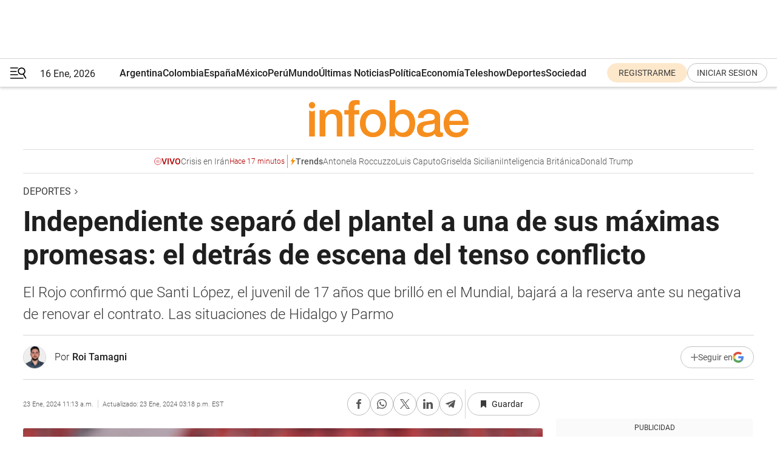

--- FILE ---
content_type: text/html; charset=utf-8
request_url: https://www.infobae.com/deportes/2024/01/23/el-detras-de-escena-del-tenso-conflicto-en-independiente-con-una-de-sus-maximas-promesas-y-la-tajante-decision-que-tomaria-el-club/
body_size: 55192
content:
<!DOCTYPE html><html lang="es" style="scroll-behavior:smooth"><head><meta charSet="UTF-8"/><meta name="MobileOptimized" content="width"/><meta name="HandheldFriendly" content="true"/><meta name="apple-mobile-web-app-capable" content="yes"/><meta name="apple-mobile-web-app-status-bar-style" content="blank-translucent"/><title>Independiente separó del plantel a una de sus máximas promesas: el detrás de escena del tenso conflicto - Infobae</title><meta name="title" content="Independiente separó del plantel a una de sus máximas promesas: el detrás de escena del tenso conflicto - Infobae"/><meta name="description" content="El Rojo confirmó que Santi López, el juvenil de 17 años que brilló en el Mundial, bajará a la reserva ante su negativa de renovar el contrato. Las situaciones de Hidalgo y Parmo"/><meta http-equiv="X-UA-Compatible" content="IE=edge,chrome=1"/><link rel="preload" as="font" type="font/woff2" crossorigin="" fetchpriority="high" href="https://www.infobae.com/assets/fonts/roboto-v30-latin-regular.woff2"/><link rel="preload" as="font" type="font/woff2" crossorigin="" fetchpriority="high" href="https://www.infobae.com/assets/fonts/roboto-v30-latin-300.woff2"/><link rel="preload" as="font" type="font/woff2" crossorigin="" fetchpriority="high" href="https://www.infobae.com/assets/fonts/roboto-v30-latin-500.woff2"/><link rel="preload" as="font" type="font/woff2" crossorigin="" fetchpriority="high" href="https://www.infobae.com/assets/fonts/roboto-v30-latin-700.woff2"/><link rel="preload" as="font" type="font/woff2" crossorigin="" fetchpriority="high" href="https://www.infobae.com/assets/fonts/roboto-v30-latin-italic.woff2"/><link rel="preload" as="font" type="font/woff2" crossorigin="" fetchpriority="high" href="https://www.infobae.com/assets/fonts/roboto-v30-latin-300italic.woff2"/><link rel="preload" as="font" type="font/woff2" crossorigin="" fetchpriority="high" href="https://www.infobae.com/assets/fonts/roboto-v30-latin-500italic.woff2"/><link rel="preload" as="font" type="font/woff2" crossorigin="" fetchpriority="high" href="https://www.infobae.com/assets/fonts/roboto-v30-latin-700italic.woff2"/><link rel="preload" href="/pf/resources/dist/infobae/css/main.css?d=3761" as="style"/><link rel="stylesheet" href="/pf/resources/dist/infobae/css/main.css?d=3761" media="screen, print"/><link rel="manifest" crossorigin="use-credentials" href="/pf/resources/manifest.json?d=3761"/><script type="application/javascript" id="polyfill-script">if(!Array.prototype.includes||!(window.Object && window.Object.assign)||!window.Promise||!window.Symbol||!window.fetch){document.write('<script type="application/javascript" src="/pf/dist/engine/polyfill.js?d=3761&mxId=00000000" defer=""><\/script>')}</script><script id="fusion-engine-react-script" type="application/javascript" src="/pf/dist/engine/react.js?d=3761&amp;mxId=00000000" defer=""></script><script id="fusion-engine-combinations-script" type="application/javascript" src="/pf/dist/components/combinations/default.js?d=3761&amp;mxId=00000000" defer=""></script><link rel="preconnect" href="https://sb.scorecardresearch.com/"/><link rel="preconnect" href="https://www.google-analytics.com/"/><link rel="preconnect" href="https://s.go-mpulse.net/"/><link rel="preconnect" href="https://fundingchoicesmessages.google.com/"/><link rel="preconnect" href="https://stats.g.doubleclick.net/"/><link rel="preconnect" href="https://www.googletagservices.com/"/><link id="fusion-template-styles" rel="stylesheet" type="text/css"/><link rel="preload" as="image" href="https://www.infobae.com/assets/images/logos/logo_infobae_naranja.svg"/><script src="/pf/resources/dist/infobae/js/main.js?d=3761" defer=""></script><script src="https://d1bl11pgu3tw3h.cloudfront.net/vendor/comscore/5.2.0/streamsense.min.js?org=infobae" defer=""></script><script src="https://sb.scorecardresearch.com/beacon.js" defer=""></script><script defer="">var _comscore = _comscore || []; _comscore.push({ c1: "2", c2: "8030908", options: { enableFirstPartyCookie: true, bypassUserConsentRequirementFor1PCookie: true } }); (function () { var s = document.createElement("script"), el = document.getElementsByTagName("script")[0]; s.async = true; s.src = "https://sb.scorecardresearch.com/cs/8030908/beacon.js"; el.parentNode.insertBefore(s, el); })();</script><script defer="">try{(function(i,s,o,g,r,a,m){i["GoogleAnalyticsObject"]=r;i[r]=i[r]||function(){(i[r].q=i[r].q||[]).push(arguments)},i[r].l=1*new Date;a=s.createElement(o),m=s.getElementsByTagName(o)[0];a.async=0;a.src=g;m.parentNode.insertBefore(a,m)})(window,document,"script","https://www.google-analytics.com/analytics.js","ga");ga("create","UA-759511-1","auto");ga("send","pageview");}catch(error){console.log("Error al inicializar gaScript:",error);}</script><script src="https://www.googletagmanager.com/gtag/js?id=G-Q2J791G3GV" async=""></script><script defer="">try{window.dataLayer = window.dataLayer || [];function gtag(){dataLayer.push(arguments);}gtag('js', new Date());gtag('config', 'G-Q2J791G3GV');}catch(error){console.log("Error al inicializar gaScript4:",error);}</script><script id="ebx" src="//applets.ebxcdn.com/ebx.js" async=""></script><script async="" src="https://functions.adnami.io/api/macro/adsm.macro.infobae.com.js"></script><script src="https://accounts.google.com/gsi/client" async="" defer=""></script><script>
  !function(e,o,n,i){if(!e){e=e||{},window.permutive=e,e.q=[];var t=function(){return([1e7]+-1e3+-4e3+-8e3+-1e11).replace(/[018]/g,function(e){return(e^(window.crypto||window.msCrypto).getRandomValues(new Uint8Array(1))[0]&15>>e/4).toString(16)})};e.config=i||{},e.config.apiKey=o,e.config.workspaceId=n,e.config.environment=e.config.environment||"production",(window.crypto||window.msCrypto)&&(e.config.viewId=t());for(var g=["addon","identify","track","trigger","query","segment","segments","ready","on","once","user","consent"],r=0;r<g.length;r++){var w=g[r];e[w]=function(o){return function(){var n=Array.prototype.slice.call(arguments,0);e.q.push({functionName:o,arguments:n})}}(w)}}}(window.permutive,"0cd2c32e-1a14-4e1f-96f0-a022c497b9cb","aa463839-b614-4c77-b5e9-6cdf10e1960c",{"consentRequired": true});
    window.googletag=window.googletag||{},window.googletag.cmd=window.googletag.cmd||[],window.googletag.cmd.push(function(){if(0===window.googletag.pubads().getTargeting("permutive").length){var e=window.localStorage.getItem("_pdfps");window.googletag.pubads().setTargeting("permutive",e?JSON.parse(e):[]);var o=window.localStorage.getItem("permutive-id");o&&(window.googletag.pubads().setTargeting("puid",o),window.googletag.pubads().setTargeting("ptime",Date.now().toString())),window.permutive.config.viewId&&window.googletag.pubads().setTargeting("prmtvvid",window.permutive.config.viewId),window.permutive.config.workspaceId&&window.googletag.pubads().setTargeting("prmtvwid",window.permutive.config.workspaceId)}});
    </script><script async="" src="https://a564e303-c351-48a1-b5d1-38585e343734.edge.permutive.app/aa463839-b614-4c77-b5e9-6cdf10e1960c-web.js"></script><script defer="">try{function classThemeChange(){const e=window.localStorage.getItem("theme"),a=document.querySelector("html");a.classList.contains("dark")||"dark"!==e||a.classList.add("dark"),a.classList.contains("dark")&&""===e&&a.classList.remove("dark")}window.addEventListener("themeChange",classThemeChange),classThemeChange();}catch(error){console.log("Error al inicializar themeJS:", error);}</script><script>try{(function(w,d,s,l,i){w[l]=w[l]||[];w[l].push({'gtm.start': new Date().getTime(),event:'gtm.js'});var f=d.getElementsByTagName(s)[0], j=d.createElement(s),dl=l!='dataLayer'?'&l='+l:'';j.async=true;j.src= 'https://www.googletagmanager.com/gtm.js?id='+i+dl;f.parentNode.insertBefore(j,f); })(window,document,'script','dataLayer','GTM-KTGQDC9');}catch(error){console.log("Error al inicializar gtmScript:",error);}</script><script>
  "undefined"!=typeof window&&(window.googlefc=window.googlefc||{},window.googlefc.callbackQueue=window.googlefc.callbackQueue||[],window.googlefc.callbackQueue.push({CONSENT_DATA_READY(){__tcfapi("addEventListener",2.2,(e,o)=>{if(o){console.log("Success getting consent data");let t=JSON.parse(localStorage.getItem("permutive-consent"));if(e?.gdprApplies){if(console.log("Country applies GDPR"),e?.eventStatus==="useractioncomplete"){console.log("First time modal");let n=e.purpose.consents["1"];n?(console.log("Consent accepted"),window.permutive.consent({opt_in:!0,token:"123"})):(console.log("Consent refused"),window.permutive.consent({opt_in:!1}))}else console.log("Consent already granted, skipping.")}else t?.opt_in?console.log("Consent already accepted for non-GDPR country, skipping."):(console.log("No previous consent found; automatically accepting consent."),window.permutive.consent({opt_in:!0,token:"123"}))}else console.error("Error getting consent data")})}}));
  </script><script defer="">try{!function(f,b,e,v,n,t,s) {if(f.fbq)return;n=f.fbq=function(){n.callMethod? n.callMethod.apply(n,arguments):n.queue.push(arguments)}; if(!f._fbq)f._fbq=n;n.push=n;n.loaded=!0;n.version='2.0'; n.queue=[];t=b.createElement(e);t.async=!0; t.src=v;s=b.getElementsByTagName(e)[0]; s.parentNode.insertBefore(t,s)}(window, document,'script', 'https://connect.facebook.net/en_US/fbevents.js'); fbq('init', '336383993555320'); fbq('track', 'PageView'); fbq('track', 'ViewContent');}catch(error){console.log("Error al inicializar facebookPixelRawCodeScript:",error);}</script><script src="https://cdn.onesignal.com/sdks/web/v16/OneSignalSDK.page.js" defer=""></script><script>const getCountry=(timeZone)=>{switch(timeZone){case 'America/Argentina/Buenos_Aires':case 'America/Argentina/Catamarca':case 'America/Argentina/ComodRivadavia':case 'America/Argentina/Cordoba':case 'America/Argentina/Jujuy':case 'America/Argentina/La_Rioja':case 'America/Argentina/Mendoza':case 'America/Argentina/Rio_Gallegos':case 'America/Argentina/Salta':case 'America/Argentina/San_Juan':case 'America/Argentina/San_Luis':case 'America/Argentina/Tucuman':case 'America/Argentina/Ushuaia':case 'America/Buenos_Aires':case 'America/Catamarca':case 'America/Cordoba':case 'America/Jujuy':case 'America/Mendoza':case 'America/Rosario':return'Argentina';case 'America/Bahia_Banderas':case 'America/Cancun':case 'America/Chihuahua':case 'America/Ciudad_Juarez':case 'America/Ensenada':case 'America/Hermosillo':case 'America/Matamoros':case 'America/Mazatlan':case 'America/Merida':case 'America/Mexico_City':case 'America/Monterrey':case 'America/Ojinaga':case 'America/Santa_Isabel':case 'America/Tijuana':case 'Mexico/BajaNorte':case 'Mexico/BajaSur':case 'Mexico/General':return'México';case 'Africa/Ceuta':case 'Atlantic/Canary':case 'Europe/Madrid':return'España';case 'America/Lima':return'Perú';case 'America/Bogota':return'Colombia';default:return'Otros'}};const country=getCountry(Intl.DateTimeFormat().resolvedOptions().timeZone);const getActionMessage=()=>{if(country==='Argentina'){return'Suscribite a nuestras notificaciones para recibir las últimas noticias de Argentina.'}
          if(country==='Otros'){return'Suscríbete a nuestras notificaciones para recibir las últimas noticias de todos los países.'}
          return'Suscríbete a nuestras notificaciones para recibir las últimas noticias de '+country+'.'};window.OneSignalDeferred=window.OneSignalDeferred||[];window.OneSignalDeferred.push(async(OneSignal)=>{await OneSignal.init({appId:'bef19c97-ed8d-479f-a038-e9d3da77d4c9',safari_web_id:'web.onesignal.auto.364542e4-0165-4e49-b6eb-0136f3f4eaa9',notifyButton:{enable:!1},allowLocalhostAsSecureOrigin:!0,serviceWorkerParam:{scope:'/'},serviceWorkerPath:'OneSignalSDKWorker.js',promptOptions:{slidedown:{prompts:[{type:'push',autoPrompt:!0,text:{actionMessage:getActionMessage(),acceptButton:'Suscribirse',cancelButton:'Después'},},],},},welcomeNotification:{title:'¡Bienvenido!',message:'Gracias por suscribirte a las notificaciones',url:'https://www.infobae.com/',},});OneSignal.User.addTag('region',country)})</script><link rel="dns-prefetch" href="https://sb.scorecardresearch.com/"/><link rel="dns-prefetch" href="https://www.google-analytics.com/"/><link rel="dns-prefetch" href="https://s.go-mpulse.net/"/><link rel="dns-prefetch" href="https://fundingchoicesmessages.google.com/"/><link rel="dns-prefetch" href="https://stats.g.doubleclick.net/"/><link rel="dns-prefetch" href="https://www.googletagservices.com/"/><meta name="viewport" content="width=device-width, initial-scale=1.0, user-scalable=yes, minimum-scale=0.5, maximum-scale=2.0"/><meta name="google-site-verification" content="DqMfuNB2bg-Ou_FEVXxZuzmDpPJ1ZVmOQVvwfJACGmM"/><link rel="canonical" href="https://www.infobae.com/deportes/2024/01/23/el-detras-de-escena-del-tenso-conflicto-en-independiente-con-una-de-sus-maximas-promesas-y-la-tajante-decision-que-tomaria-el-club/"/><link rel="amphtml" href="https://www.infobae.com/deportes/2024/01/23/el-detras-de-escena-del-tenso-conflicto-en-independiente-con-una-de-sus-maximas-promesas-y-la-tajante-decision-que-tomaria-el-club/?outputType=amp-type"/><meta property="keywords" content="Santiago Lopez Grobin,Santi Lopez,Santi Lopez Grobin,Club Atletico Independiente,Tomas Parmo,Santiago Hidalgo"/><meta name="robots" content="index, follow"/><meta name="googlebot" content="index, follow"/><meta name="robots" content="max-image-preview:large"/><meta name="distribution" content="global"/><meta name="rating" content="general"/><meta name="language" content="es_ES"/><link rel="alternate" type="application/rss+xml" title="RSS de Deportes - Infobae" href="https://www.infobae.com/arc/outboundfeeds/rss/category/deportes/"/><meta name="news_keywords" content="Santiago Lopez Grobin,Santi Lopez,Santi Lopez Grobin,Club Atletico Independiente,Tomas Parmo,Santiago Hidalgo"/><meta property="article:section" content="Deportes"/><meta property="article:published_time" content="2024-01-23T16:13:44.330Z"/><meta property="article:modified_time" content="2024-01-23T20:18:51.335Z"/><meta property="last_updated_date" content="2024-01-23T20:18:51.335Z"/><meta property="article:author" content="https://www.infobae.com/autor/roi-tamagni/"/><meta property="article:tag" content="Santiago Lopez Grobin"/><meta property="article:tag" content="Santi Lopez"/><meta property="article:tag" content="Santi Lopez Grobin"/><meta property="article:tag" content="Club Atletico Independiente"/><meta property="article:tag" content="Tomas Parmo"/><meta property="article:tag" content="Santiago Hidalgo"/><meta property="article:opinion" content="false"/><meta name="twitter:card" content="summary_large_image"/><meta name="twitter:creator" content="@infobae"/><meta name="twitter:description" content="El Rojo confirmó que Santi López, el juvenil de 17 años que brilló en el Mundial, bajará a la reserva ante su negativa de renovar el contrato. Las situaciones de Hidalgo y Parmo"/><meta name="twitter:image" content="https://www.infobae.com/resizer/v2/QFCHRJAMY5CPBNJM5NDHBFTBWU.jpg?auth=61e75b19826fb7d6c0b8409c30253b1cc8a5b0aa7a6c92d5d0f9da79b860eb7d&amp;smart=true&amp;width=1024&amp;height=512&amp;quality=85"/><meta name="twitter:site" content="@infobae"/><meta name="twitter:title" content="Independiente separó del plantel a una de sus máximas promesas: el detrás de escena del tenso conflicto"/><meta property="twitter:domain" content="infobae.com"/><meta property="twitter:url" content="https://www.infobae.com/deportes/2024/01/23/el-detras-de-escena-del-tenso-conflicto-en-independiente-con-una-de-sus-maximas-promesas-y-la-tajante-decision-que-tomaria-el-club/"/><meta property="og:title" content="Independiente separó del plantel a una de sus máximas promesas: el detrás de escena del tenso conflicto"/><meta property="og:description" content="El Rojo confirmó que Santi López, el juvenil de 17 años que brilló en el Mundial, bajará a la reserva ante su negativa de renovar el contrato. Las situaciones de Hidalgo y Parmo"/><meta property="og:url" content="https://www.infobae.com/deportes/2024/01/23/el-detras-de-escena-del-tenso-conflicto-en-independiente-con-una-de-sus-maximas-promesas-y-la-tajante-decision-que-tomaria-el-club/"/><meta property="og:type" content="article"/><meta property="og:site_name" content="infobae"/><meta property="og:locale" content="es_LA"/><meta property="og:image" itemProp="image" content="https://www.infobae.com/resizer/v2/QFCHRJAMY5CPBNJM5NDHBFTBWU.jpg?auth=61e75b19826fb7d6c0b8409c30253b1cc8a5b0aa7a6c92d5d0f9da79b860eb7d&amp;smart=true&amp;width=1200&amp;height=630&amp;quality=85"/><meta property="og:image:width" content="1200"/><meta property="og:image:height" content="630"/><meta property="fb:app_id" content="907935373302455"/><meta property="fb:pages" content="34839376970"/><meta property="fb:pages" content="436205896728888"/><meta property="fb:pages" content="142361755806396"/><meta name="isDFP" content="true"/><meta name="dfpPageType" content="nota"/><meta name="dfp_path" content="infobae/deportes"/><meta property="article:publisher" content="https://www.facebook.com/infobae"/><script type="application/ld+json">{"@context":"https://schema.org","@type":"NewsMediaOrganization","name":"Infobae","description":"El sitio de noticias en español más leído en el mundo. Con redacciones en Ciudad de México, Madrid, Bogotá, Lima y Buenos Aires; y corresponsales en las principales ciudades del mundo.","email":"contacto@infobae.com","url":"https://www.infobae.com","sameAs":["https://www.facebook.com/Infobae/","https://www.youtube.com/@Infobae","https://x.com/infobae","https://es.wikipedia.org/wiki/Infobae","https://whatsapp.com/channel/0029Va9TEIjLdQefbAqn7T1g"],"logo":{"@type":"ImageObject","url":"https://www.infobae.com/resizer/v2/NCYGYV4JW5CQHKEULJMKQU6MZU.png?auth=31eb621d6ad5fda030d6c893a4efe3120a76cc8178216c9c9a07fd3dd89a360f&width=255&height=60&quality=90","height":60,"width":255}}</script><script type="application/ld+json">{"@context":"https://schema.org","@type":"BreadcrumbList","itemListElement":[{"@type":"ListItem","position":1,"item":{"@id":"https://infobae.com","name":"Infobae"}},{"@type":"ListItem","position":2,"item":{"@id":"https://infobae.com/deportes","name":"Deportes"}}]}</script><script type="application/ld+json">{"@context":"https://schema.org","@type":"NewsArticle","headline":"Independiente separó del plantel a una de sus máximas promesas: el detrás de escena del tenso conflicto","description":"El Rojo confirmó que Santi López, el juvenil de 17 años que brilló en el Mundial, bajará a la reserva ante su negativa de renovar el contrato. Las situaciones de Hidalgo y Parmo","articleBody":"Las decisiones de Valentín Barco en Boca Juniors y Claudio Diablito Echeverri en River Plate encendieron una luz de alerta sobre un caso que tiene una réplica también en Avellaneda: Independiente mantiene una tensa situación con una de sus joyas, Santiago López Grobin. El juvenil que brilló en el Mundial Sub 17 tiene contrato hasta fin de año, pero las negociaciones para extender el vínculo permanecen estancadas y el club confirmó la decisión de separarlo de la plantilla. “Luego de numerosas instancias de acercamiento y negociación con el futbolista Santiago López y su representante, Tomás De Luca, Independiente les presentó una propuesta salarial de la cual no ha recibido respuesta alguna. Ante cada propuesta transmitida por el club, solo encontramos maniobras dilatorias y especulativas que lejos están de propiciar un acuerdo entre las partes”, inició el comunicado de la entidad, advirtiendo que pretenden “resguardar el patrimonio”. Y confirmaron: “Informamos que no hemos alcanzado un acuerdo por la renovación del contrato vigente de Santiago López que lo une al Club hasta fines del corriente año y decidimos que el jugador regrese a entrenar con el plantel de Reserva hasta nuevo aviso”. Carlos Tevez había hecho fuerza para tenerlo en la pretemporada con el plantel, pero la dirigencia ya le había avisado que si el jugador no firmaba su renovación antes del jueves sería separado. El motivo es que en junio próximo, el juvenil ya podrá negociar con un club en calidad de libre, ya que su vínculo formal culmina a finales del 2024. Hay que recordar que el Rojo había accionado de igual manera con el defensor Sergio Barreto en febrero del año pasado y semanas más tarde lo reintegró tras alcanzar un acuerdo contractual: luego fue vendido al Pachuca de México. Desde Avellaneda alegan que presentaron ofertas concretas para conseguir la continuidad de López Grobin, pero desde el lado del representante y la familia no hay una contra propuesta clara para negociar. Inclusive aseguran que el entorno del jugador acercó en la última reunión un sondeo del Leganés de España que calificaron “irrisorio” por ser una oferta cercana al millón de dólares. En Avellaneda advierten que presentaron distintas alternativas de contrato con puntos clave para el club con el fin de tener un feedback que nunca llegó de la otra parte. Y ante este panorama, en Avellaneda temen que la familia tenga la decisión tomada de marcharse del país. Infobae intentó contactarse con la familia de López, pero no recibió respuesta. Apenas cumplió 16 años, la edad legal para poder tener un vínculo profesional, el Rojo le hizo un primer contrato a Santi hasta diciembre del 2024 y le puso una cláusula cercana a los 15 millones de dólares. Luego de sus grandes actuaciones en el Sudamericano Sub 17, el delantero cordobés saltó al primer equipo y tuvo su debut formal el 17 de julio del 2023 bajo el mando del Ruso Zielinski en el triunfo 1-0 sobre Central Córdoba de Santiago del Estero. Más allá de que estuvo en el banco de suplentes de la Primera en otras nueve ocasiones, no volvió a sumar minutos oficiales y estuvo mayormente afectado al plantel de la selección argentina que se preparaba para la Copa del Mundo juvenil que se disputó en Indonesia. Fue uno de los factores clave de ese equipo que finalizó en el cuarto lugar (anotó dos goles), pero al retornar intentaron renovarle el contrato y se profundizó una situación de tensión que finalmente estalló. El delantero llegó a los 11 años a las inferiores del Rojo tras formarse en el club Unión de Nono, la localidad cordobesa de donde es oriundo. “Arranqué en mi pueblito, en Unión de Nono como a los 4 ó 5 años. Conseguí una prueba después acá en Independiente, pero me probé primero en Talleres y en Belgrano, quedé en los dos pero tenía casa en Buenos Aires y me convenía venir acá porque en Córdoba tenía que alquilar”, había relatado el juvenil al medio partidario Infierno Rojo meses atrás. “La madre me dijo que era de Lomas de Zamora, pero se había podido ir a vivir a Córdoba y en un mes podría volver. Le dije ‘traiga las cosas de Santi mañana que se queda en mi casa hasta que usted venga’. Estuvo un mes en casa y nos fuimos a jugar un torneo a Balcarce: le ganamos la final a San Lorenzo, hizo tres goles y terminó como goleador del torneo. Desde ahí no para de romperla en todas las categorías”, relató su historia ante este medio su formador en Avellaneda, Santiago Lechu Rodríguez. López Grobin, que cumplirá los 18 años durante los primeros días de febrero, permaneció este verano con el primer equipo y bajo la tutela del Apache. Sin embargo, este presente vinculado al plantel profesional no parece haber inclinado la balanza y a esta hora se quedará toda la temporada entrenando fuera del equipo ante su negativa a renovar. ¿Por qué la fecha límite planteada era como máximo el jueves? Sencillo: el plantel viajará ese día a Mendoza para disputar la primera fecha de la Copa de la Liga ante Independiente Rivadavia el viernes (desde las 21.15) y la dirigencia desea tener la situación resuelta para el inicio del campeonato. Tevez, en el inicio de la preparación, había dejado en claro su postura de no interferir sobre el caso: “Es un tema muy personal, un tema que tiene que arreglar él con su familia, y yo no puedo querer influir en su decisión, porque yo voy a querer que juegue en Independiente. Cualquier partido que yo tome le haría mal chico, así que es una decisión que tiene que tomar la dirigencia. Yo puedo aconsejarlo para bien o para mal, queda en mí, pero no sería justo en este momento. En los entrenamientos es un jugador más, lo tengo en cuenta, pero si la dirigencia toma la decisión de no llevarlo, no es un tema mío”. La contracara de este tema pasa por otra perla formada en Avellaneda: Tomás Parmo. El talentoso mediocampista cumplió 16 años en los últimos días y ya tiene la edad legal para firmar su primer vínculo con la entidad. Sondeado recientemente por potencias de Europa, el hijo del periodista deportivo Alejandro Parmo se sumó a su primera pretemporada con el plantel profesional y puertas adentro aseguran que asombró a Carlos Tevez, a punto tal que nadie se anima a descartar que forme parte de la concentración para la primera fecha del certamen argentino. El Pollo, como lo apodó el Apache, no sólo mostró cuotas de talento sino también que sorprendió con algunos detalles vinculados al profesionalismo a la hora de la alimentación o incluso por hechos puntuales asociados a la escolaridad o el estudio de idiomas. El Rojo presentó una propuesta, recibió una contraoferta y todo está encaminado para que en las próximas semanas le ponga la firma a un vínculo que se extendería por tres temporadas y que contaría con una cláusula superior a los 20 millones de dólares, según supo este medio. En el carrusel de renovaciones, la institución también confirmó las extensiones de los vínculos del arquero uruguayo Diego Pocho Segovia y el defensor Fernando Da Rosa (ambos renovaron hasta 2026), quien hace un año sufrió la rotura de ligamentos y en su reaparición convenció a Tevez para ser una alternativa en la última línea ante las pocas variantes en esa zona. A dos meses de cumplir 23 años, Da Rosa (tiene contrato hasta 2024) fue suplente en seis ocasiones pero no debutó oficialmente. En el rubro de los blindajes se puede ubicar el contrato que firmó por tres años el arquero Mateo Morro, quien fue llamado como sparring de la selección argentina recientemente. El otro tema urgente a resolver es el de Santiago Hidalgo, un atacante de 18 años que suma 14 partidos en Primera y figuró entre las 60 promesas del mundo para el diario The Guardian en 2022. Sin embargo, corre desde atrás en la consideración del DT y desde el club pretenden extender el vínculo vigente hasta diciembre del 2024, más aún si termina saliendo a préstamo a algunos de los clubes de Argentina que lo tienen en la mira (sonó en Instituto y Platense, entre otros). En caso de marcharse cedido, seguirá los pasos de otros jugadores surgidos de la cantera del Rojo que buscarán sumar minutos en otro club a lo largo del año, con el caso más emblemático de Rodrigo Chino Atencio (21 años), figura de la Reserva campeona en 2023 y que hizo la pretemporada con Tevez pero finalmente estará en Central Córdoba de Santiago del Estero. Patricio Ostachuk (23 años) se fue a Deportivo Maipú y el capitán de la Reserva Agustín Quiroga (21 años) a Platense.","url":"https://www.infobae.com/deportes/2024/01/23/el-detras-de-escena-del-tenso-conflicto-en-independiente-con-una-de-sus-maximas-promesas-y-la-tajante-decision-que-tomaria-el-club/","dateCreated":"2024-01-23T14:25:14Z","dateModified":"2024-01-23T20:18:51Z","datePublished":"2024-01-23T16:13:44Z","mainEntityOfPage":{"@type":"WebPage","@id":"https://www.infobae.com/deportes/2024/01/23/el-detras-de-escena-del-tenso-conflicto-en-independiente-con-una-de-sus-maximas-promesas-y-la-tajante-decision-que-tomaria-el-club/"},"articleSection":"Deportes","creator":{"@type":"Person","name":"Roi Tamagni","url":"https://www.infobae.com/autor/roi-tamagni/"},"keywords":"Santiago Lopez Grobin,Santi Lopez,Santi Lopez Grobin,Club Atletico Independiente,Tomas Parmo,Santiago Hidalgo","isAccessibleForFree":true,"copyrightYear":2024,"copyrightHolder":{"@type":"Organization","name":"Infobae","url":"https://www.infobae.com"},"inLanguage":"es-AR","contentLocation":{"@type":"Place","name":"Argentina"},"publisher":{"@type":"Organization","name":"infobae","logo":{"@type":"ImageObject","url":"https://www.infobae.com/resizer/v2/NCYGYV4JW5CQHKEULJMKQU6MZU.png?auth=31eb621d6ad5fda030d6c893a4efe3120a76cc8178216c9c9a07fd3dd89a360f&width=255&height=60&quality=90","height":60,"width":255}},"author":{"@type":"Person","name":"Roi Tamagni","url":"https://www.infobae.com/autor/roi-tamagni/"},"image":[{"@type":"ImageObject","url":"https://www.infobae.com/resizer/v2/QFCHRJAMY5CPBNJM5NDHBFTBWU.jpg?auth=61e75b19826fb7d6c0b8409c30253b1cc8a5b0aa7a6c92d5d0f9da79b860eb7d&smart=true&width=1200&height=675&quality=85","width":1200,"height":675},{"@type":"ImageObject","url":"https://www.infobae.com/resizer/v2/QFCHRJAMY5CPBNJM5NDHBFTBWU.jpg?auth=61e75b19826fb7d6c0b8409c30253b1cc8a5b0aa7a6c92d5d0f9da79b860eb7d&smart=true&width=1200&height=900&quality=85","width":1200,"height":900},{"@type":"ImageObject","url":"https://www.infobae.com/resizer/v2/QFCHRJAMY5CPBNJM5NDHBFTBWU.jpg?auth=61e75b19826fb7d6c0b8409c30253b1cc8a5b0aa7a6c92d5d0f9da79b860eb7d&smart=true&width=1200&height=1200&quality=85","width":1200,"height":1200}]}</script><link rel="shortcut icon" type="image/x-icon" href="/pf/resources/favicon/favicon-32x32.png?d=3761"/><link rel="icon" sizes="16x16" type="image/png" href="/pf/resources/favicon/favicon-16x16.png?d=3761"/><link rel="icon" type="image/png" sizes="32x32" href="/pf/resources/favicon/favicon-32x32.png?d=3761"/><link rel="apple-touch-icon" href="/pf/resources/favicon/apple-touch-icon.png?d=3761"/><link rel="apple-touch-icon-precomposed" href="/pf/resources/favicon/apple-touch-icon-precomposed.png?d=3761"/><link rel="apple-touch-icon-120x120" href="/pf/resources/favicon/apple-touch-icon-120x120.png?d=3761"/><link rel="apple-touch-icon-120x120-precomposed" href="/pf/resources/favicon/apple-touch-icon-120x120-precomposed.png?d=3761"/><link rel="apple-touch-icon-152x152" href="/pf/resources/favicon/apple-touch-icon-152x152.png?d=3761"/><link rel="apple-touch-icon-152x152-precomposed" href="/pf/resources/favicon/apple-touch-icon-152x152-precomposed.png?d=3761"/><link rel="shortcut icon" sizes="192x192" href="/pf/resources/favicon/android-chrome-192x192.png?d=3761"/><link rel="shortcut icon" sizes="512x512" href="/pf/resources/favicon/android-chrome-512x512.png?d=3761"/><script async="" src="https://www.google.com/adsense/search/ads.js"></script><script>
        (function(g,o){
          g[o] = g[o] || function () {
            (g[o]['q'] = g[o]['q'] || []).push(arguments)
          }, g[o]['t'] = 1 * new Date
        })(window,'_googCsa');
      </script>
<script>(window.BOOMR_mq=window.BOOMR_mq||[]).push(["addVar",{"rua.upush":"false","rua.cpush":"false","rua.upre":"false","rua.cpre":"false","rua.uprl":"false","rua.cprl":"false","rua.cprf":"false","rua.trans":"","rua.cook":"false","rua.ims":"false","rua.ufprl":"false","rua.cfprl":"false","rua.isuxp":"false","rua.texp":"norulematch","rua.ceh":"false","rua.ueh":"false","rua.ieh.st":"0"}]);</script>
                              <script>!function(e){var n="https://s.go-mpulse.net/boomerang/";if("False"=="True")e.BOOMR_config=e.BOOMR_config||{},e.BOOMR_config.PageParams=e.BOOMR_config.PageParams||{},e.BOOMR_config.PageParams.pci=!0,n="https://s2.go-mpulse.net/boomerang/";if(window.BOOMR_API_key="C7HNE-7B57D-WM7L2-K2VFG-FX3EW",function(){function e(){if(!o){var e=document.createElement("script");e.id="boomr-scr-as",e.src=window.BOOMR.url,e.async=!0,i.parentNode.appendChild(e),o=!0}}function t(e){o=!0;var n,t,a,r,d=document,O=window;if(window.BOOMR.snippetMethod=e?"if":"i",t=function(e,n){var t=d.createElement("script");t.id=n||"boomr-if-as",t.src=window.BOOMR.url,BOOMR_lstart=(new Date).getTime(),e=e||d.body,e.appendChild(t)},!window.addEventListener&&window.attachEvent&&navigator.userAgent.match(/MSIE [67]\./))return window.BOOMR.snippetMethod="s",void t(i.parentNode,"boomr-async");a=document.createElement("IFRAME"),a.src="about:blank",a.title="",a.role="presentation",a.loading="eager",r=(a.frameElement||a).style,r.width=0,r.height=0,r.border=0,r.display="none",i.parentNode.appendChild(a);try{O=a.contentWindow,d=O.document.open()}catch(_){n=document.domain,a.src="javascript:var d=document.open();d.domain='"+n+"';void(0);",O=a.contentWindow,d=O.document.open()}if(n)d._boomrl=function(){this.domain=n,t()},d.write("<bo"+"dy onload='document._boomrl();'>");else if(O._boomrl=function(){t()},O.addEventListener)O.addEventListener("load",O._boomrl,!1);else if(O.attachEvent)O.attachEvent("onload",O._boomrl);d.close()}function a(e){window.BOOMR_onload=e&&e.timeStamp||(new Date).getTime()}if(!window.BOOMR||!window.BOOMR.version&&!window.BOOMR.snippetExecuted){window.BOOMR=window.BOOMR||{},window.BOOMR.snippetStart=(new Date).getTime(),window.BOOMR.snippetExecuted=!0,window.BOOMR.snippetVersion=12,window.BOOMR.url=n+"C7HNE-7B57D-WM7L2-K2VFG-FX3EW";var i=document.currentScript||document.getElementsByTagName("script")[0],o=!1,r=document.createElement("link");if(r.relList&&"function"==typeof r.relList.supports&&r.relList.supports("preload")&&"as"in r)window.BOOMR.snippetMethod="p",r.href=window.BOOMR.url,r.rel="preload",r.as="script",r.addEventListener("load",e),r.addEventListener("error",function(){t(!0)}),setTimeout(function(){if(!o)t(!0)},3e3),BOOMR_lstart=(new Date).getTime(),i.parentNode.appendChild(r);else t(!1);if(window.addEventListener)window.addEventListener("load",a,!1);else if(window.attachEvent)window.attachEvent("onload",a)}}(),"".length>0)if(e&&"performance"in e&&e.performance&&"function"==typeof e.performance.setResourceTimingBufferSize)e.performance.setResourceTimingBufferSize();!function(){if(BOOMR=e.BOOMR||{},BOOMR.plugins=BOOMR.plugins||{},!BOOMR.plugins.AK){var n=""=="true"?1:0,t="",a="aodphjyxzcojm2lkwmna-f-543cd35c5-clientnsv4-s.akamaihd.net",i="false"=="true"?2:1,o={"ak.v":"39","ak.cp":"619111","ak.ai":parseInt("650669",10),"ak.ol":"0","ak.cr":8,"ak.ipv":4,"ak.proto":"h2","ak.rid":"837f2b5e","ak.r":44268,"ak.a2":n,"ak.m":"dscr","ak.n":"ff","ak.bpcip":"3.134.243.0","ak.cport":56000,"ak.gh":"23.192.164.150","ak.quicv":"","ak.tlsv":"tls1.3","ak.0rtt":"","ak.0rtt.ed":"","ak.csrc":"-","ak.acc":"","ak.t":"1768600346","ak.ak":"hOBiQwZUYzCg5VSAfCLimQ==rFTONZYHD29JL43ARXB8m/EOWIfxIQDzoPUy0E7hXVsEpR5Yhmo9gMh+hj/5Z2bXkAhRhFW9YpG2M8ze+vfgpgVtEsJcaqkcFHfMV6w7dkN2rPHWjIKJQ3uXr19bKokJC0B/[base64]/HlNt4=","ak.pv":"135","ak.dpoabenc":"","ak.tf":i};if(""!==t)o["ak.ruds"]=t;var r={i:!1,av:function(n){var t="http.initiator";if(n&&(!n[t]||"spa_hard"===n[t]))o["ak.feo"]=void 0!==e.aFeoApplied?1:0,BOOMR.addVar(o)},rv:function(){var e=["ak.bpcip","ak.cport","ak.cr","ak.csrc","ak.gh","ak.ipv","ak.m","ak.n","ak.ol","ak.proto","ak.quicv","ak.tlsv","ak.0rtt","ak.0rtt.ed","ak.r","ak.acc","ak.t","ak.tf"];BOOMR.removeVar(e)}};BOOMR.plugins.AK={akVars:o,akDNSPreFetchDomain:a,init:function(){if(!r.i){var e=BOOMR.subscribe;e("before_beacon",r.av,null,null),e("onbeacon",r.rv,null,null),r.i=!0}return this},is_complete:function(){return!0}}}}()}(window);</script></head><body class="nd-body"><noscript><img src="https://sb.scorecardresearch.com/p?c1=2&amp;c2=8030908&amp;cv=4.4.0&amp;cj=1"/></noscript><noscript><iframe src="https://www.googletagmanager.com/ns.html?id=GTM-KTGQDC9" height="0" width="0" style="display:none;visibility:hidden"></iframe></noscript><noscript><img height="1" width="1" style="display:none" src="https://www.facebook.com/tr?id=336383993555320&ev=PageView&noscript=1"/></noscript><div id="fusion-app" class="fusion-app | infobae grid"><div class="article-right-rail-centered "><div class="article-right-rail-centered-layout "><nav><div class="interstitial_800x600 ad-wrapper"><div id="infobae_deportes_nota_interstitial_800x600" class="ad-interstitial-bg hide"></div><div class="dfpAd ad-interstitial"><button id="infobae_deportes_nota_interstitial_800x600_close" aria-label="infobae_deportes_nota_interstitial_800x600" class="close_ad hide"><i class="close"></i></button><div id="infobae/deportes/nota/interstitial_800x600" class="infobae/deportes/nota/interstitial_800x600 arcad"></div></div></div><div style="position:relative"><div class="masthead-navbar " id="mastheadnavbar"><div class="site-header" id="siteheader"><div class="sticky-navbar-ad-container"><div class="top_banner_970x80 ad-wrapper"><div class="dfpAd ad-top-banner"><div id="infobae/deportes/nota/top_banner_970x80" class="infobae/deportes/nota/top_banner_970x80 arcad"></div></div></div></div><div class="sectionnav-container"><span aria-label="Menu" class="hamburger hamburger-wrapper close" role="button" tabindex="-1"><svg viewBox="0 0 28 20" id="hamburger-icon" xmlns="http://www.w3.org/2000/svg" class="hamburger-icon" data-name="hamburger-icon" fill=""><path d="M27.8061 18.2936L23.9009 11.7199C26.6545 9.62581 27.2345 5.75713 25.1799 2.96266C23.0598 0.111715 18.9446 -0.552677 15.9985 1.50445C14.5751 2.49996 13.6279 3.97419 13.3517 5.66252C13.0628 7.34757 13.4737 9.04405 14.498 10.4274C16.2587 12.8169 19.499 13.7133 22.2858 12.6261L26.1944 19.1875C26.3514 19.4517 26.5513 19.6089 26.7784 19.668C26.9927 19.7238 27.2342 19.6816 27.4707 19.5593C28.2062 19.1465 28.0218 18.6387 27.8221 18.2846L27.8061 18.2936ZM24.3917 7.88058C24.0673 9.0572 23.2806 10.0477 22.1932 10.6578C21.1218 11.259 19.8172 11.4316 18.6191 11.1196C16.1094 10.466 14.6138 7.94849 15.2862 5.50947C15.9587 3.07045 18.5492 1.61694 21.0589 2.27047C23.5686 2.92401 25.0642 5.44156 24.3917 7.88058Z" fill=""></path><path d="M0 1.129C0 0.675362 0.371315 0.307617 0.829355 0.307617H12.9866C13.4446 0.307617 13.8159 0.675362 13.8159 1.129C13.8159 1.58264 13.4446 1.95038 12.9866 1.95038H0.829355C0.371315 1.95038 0 1.58264 0 1.129ZM0 7.04295C0 6.58931 0.371315 6.22157 0.829355 6.22157H10.5951C11.0531 6.22157 11.4245 6.58931 11.4245 7.04295C11.4245 7.49659 11.0531 7.86433 10.5951 7.86433H0.829355C0.371315 7.86433 0 7.49659 0 7.04295ZM0 12.9569C0 12.5033 0.371315 12.1355 0.829355 12.1355H12.9866C13.4446 12.1355 13.8159 12.5033 13.8159 12.9569C13.8159 13.4105 13.4446 13.7783 12.9866 13.7783H0.829355C0.371315 13.7783 0 13.4105 0 12.9569ZM0 18.8709C0 18.4172 0.371315 18.0495 0.829355 18.0495H22.4792C22.9372 18.0495 23.3086 18.4172 23.3086 18.8709C23.3086 19.3245 22.9372 19.6922 22.4792 19.6922H0.829355C0.371315 19.6922 0 19.3245 0 18.8709Z" fill=""></path></svg></span><a aria-label="infobae" class="site-logo" href="https://www.infobae.com/"><span class="site-logo"><img alt="Infobae" class="logo-image" height="25px" src="https://www.infobae.com/assets/images/logos/logo_infobae_naranja.svg" width="105px" fetchpriority="high" loading="eager"/></span></a><p class="date-info">16 Ene, 2026</p><div class="login-register-container"></div></div></div><nav class="content side-menu" id="side-menu" style="top:undefinedpx;height:calc(100vh - undefinedpx)"><div class="side-menu-sticky-items"><div class="queryly_searchicon_img"><label for="queryly_toggle" id="queryly-label"><button>Buscar en todo el sitio<svg id="search-icon" data-name="search-icon" xmlns="http://www.w3.org/2000/svg" viewBox="0 0 30 30"><path d="M20.35,17.59a10.43,10.43,0,1,0-3.21,3l7.7,7.65a2.19,2.19,0,1,0, 3.17-3l-.08-.07Zm-8.53.72a6.74,6.74,0,1,1,6.74-6.75,6.74,6.74,0,0,1-6.74,6.75Zm0,0"></path></svg></button></label></div></div><div class="dropdown"><div id="dropdown-item-ctn0" class="dropdown-item-ctn"><a class="item non-bold" href="https://www.infobae.com/?noredirect" rel="noopener noreferrer">Argentina</a></div><div id="dropdown-body0" class="dropdown-body"></div></div><div class="dropdown"><div id="dropdown-item-ctn2" class="dropdown-item-ctn"><a class="item non-bold" href="https://www.infobae.com/colombia/" rel="noopener noreferrer">Colombia</a></div><div id="dropdown-body2" class="dropdown-body"></div></div><div class="dropdown"><div id="dropdown-item-ctn4" class="dropdown-item-ctn"><a class="item non-bold" href="https://www.infobae.com/espana/" rel="noopener noreferrer">España</a></div><div id="dropdown-body4" class="dropdown-body"></div></div><div class="dropdown"><div id="dropdown-item-ctn6" class="dropdown-item-ctn"><a class="item non-bold" href="https://www.infobae.com/mexico/" rel="noopener noreferrer">México</a></div><div id="dropdown-body6" class="dropdown-body"></div></div><div class="dropdown"><div id="dropdown-item-ctn8" class="dropdown-item-ctn"><a class="item non-bold" href="https://www.infobae.com/peru/" rel="noopener noreferrer">Perú</a></div><div id="dropdown-body8" class="dropdown-body"></div></div><div class="dropdown"><div id="dropdown-item-ctn10" class="dropdown-item-ctn"><a class="item" href="https://www.infobae.com/america/" rel="noopener noreferrer">Mundo</a><div aria-label="Menu Item" class="icon-dropdown" role="button" tabindex="-1"><svg id="down-icon0" width="12" height="12" viewBox="0 0 12 8" fill="none" xmlns="http://www.w3.org/2000/svg" class="icon-drop "><path d="M-9.87742e-07 1.167C-9.69427e-07 0.748023 0.335182 0.41284 0.754162 0.41284C0.969636 0.41284 1.17314 0.496636 1.31679 0.652256L5.98541 5.72789L10.654 0.652257C10.9294 0.341015 11.4082 0.293132 11.7314 0.568461C12.0546 0.84379 12.0905 1.32262 11.8152 1.64584C11.8032 1.65781 11.7913 1.68175 11.7793 1.69372L6.54804 7.36789C6.26074 7.67913 5.78191 7.6911 5.47067 7.41577C5.4587 7.4038 5.44673 7.39183 5.42278 7.36789L0.203504 1.68175C0.071824 1.5381 -9.96114e-07 1.35853 -9.87742e-07 1.167Z" fill="#9B9B9B"></path></svg></div></div><div id="dropdown-body10" class="dropdown-body"><a class="dropdown-item" href="https://www.infobae.com/venezuela/"><span class="dropdown-submenu">Venezuela</span></a><a class="dropdown-item" href="https://www.infobae.com/entretenimiento/"><span class="dropdown-submenu">Entretenimiento</span></a><a class="dropdown-item" href="https://www.infobae.com/economist/"><span class="dropdown-submenu">The economist</span></a><a class="dropdown-item" href="https://www.infobae.com/wapo/"><span class="dropdown-submenu">The Washington Post</span></a><a class="dropdown-item" href="https://www.infobae.com/america/realeza/"><span class="dropdown-submenu">Realeza</span></a><a class="dropdown-item" href="https://www.infobae.com/america/opinion/"><span class="dropdown-submenu">Opinión</span></a></div></div><div class="dropdown"><div id="dropdown-item-ctn12" class="dropdown-item-ctn"><a class="item non-bold" href="https://www.infobae.com/ultimas-noticias/" rel="noopener noreferrer">Últimas Noticias</a></div><div id="dropdown-body12" class="dropdown-body"></div></div><div class="dropdown"><div id="dropdown-item-ctn14" class="dropdown-item-ctn"><a class="item" href="https://www.infobae.com/politica/" rel="noopener noreferrer">Política</a><div aria-label="Menu Item" class="icon-dropdown" role="button" tabindex="-1"><svg id="down-icon0" width="12" height="12" viewBox="0 0 12 8" fill="none" xmlns="http://www.w3.org/2000/svg" class="icon-drop "><path d="M-9.87742e-07 1.167C-9.69427e-07 0.748023 0.335182 0.41284 0.754162 0.41284C0.969636 0.41284 1.17314 0.496636 1.31679 0.652256L5.98541 5.72789L10.654 0.652257C10.9294 0.341015 11.4082 0.293132 11.7314 0.568461C12.0546 0.84379 12.0905 1.32262 11.8152 1.64584C11.8032 1.65781 11.7913 1.68175 11.7793 1.69372L6.54804 7.36789C6.26074 7.67913 5.78191 7.6911 5.47067 7.41577C5.4587 7.4038 5.44673 7.39183 5.42278 7.36789L0.203504 1.68175C0.071824 1.5381 -9.96114e-07 1.35853 -9.87742e-07 1.167Z" fill="#9B9B9B"></path></svg></div></div><div id="dropdown-body14" class="dropdown-body"><a class="dropdown-item" href="https://www.infobae.com/leyes/"><span class="dropdown-submenu">Leyes</span></a></div></div><div class="dropdown"><div id="dropdown-item-ctn16" class="dropdown-item-ctn"><a class="item non-bold" href="https://www.infobae.com/economia/" rel="noopener noreferrer">Economía</a></div><div id="dropdown-body16" class="dropdown-body"></div></div><div class="dropdown"><div id="dropdown-item-ctn18" class="dropdown-item-ctn"><a class="item non-bold" href="https://www.infobae.com/teleshow/" rel="noopener noreferrer">Teleshow</a></div><div id="dropdown-body18" class="dropdown-body"></div></div><div class="dropdown"><div id="dropdown-item-ctn20" class="dropdown-item-ctn"><a class="item" href="https://www.infobae.com/deportes/" rel="noopener noreferrer">Deportes</a><div aria-label="Menu Item" class="icon-dropdown" role="button" tabindex="-1"><svg id="down-icon0" width="12" height="12" viewBox="0 0 12 8" fill="none" xmlns="http://www.w3.org/2000/svg" class="icon-drop "><path d="M-9.87742e-07 1.167C-9.69427e-07 0.748023 0.335182 0.41284 0.754162 0.41284C0.969636 0.41284 1.17314 0.496636 1.31679 0.652256L5.98541 5.72789L10.654 0.652257C10.9294 0.341015 11.4082 0.293132 11.7314 0.568461C12.0546 0.84379 12.0905 1.32262 11.8152 1.64584C11.8032 1.65781 11.7913 1.68175 11.7793 1.69372L6.54804 7.36789C6.26074 7.67913 5.78191 7.6911 5.47067 7.41577C5.4587 7.4038 5.44673 7.39183 5.42278 7.36789L0.203504 1.68175C0.071824 1.5381 -9.96114e-07 1.35853 -9.87742e-07 1.167Z" fill="#9B9B9B"></path></svg></div></div><div id="dropdown-body20" class="dropdown-body"><a class="dropdown-item" href="https://www.infobae.com/tenis-argentino/"><span class="dropdown-submenu">Tenis argentino</span></a></div></div><div class="dropdown"><div id="dropdown-item-ctn22" class="dropdown-item-ctn"><a class="item non-bold" href="https://www.infobae.com/sociedad/" rel="noopener noreferrer">Sociedad</a></div><div id="dropdown-body22" class="dropdown-body"></div></div><div class="dropdown"><div id="dropdown-item-ctn24" class="dropdown-item-ctn"><a class="item non-bold" href="https://www.infobae.com/sociedad/policiales/" rel="noopener noreferrer">Policiales</a></div><div id="dropdown-body24" class="dropdown-body"></div></div><div class="dropdown"><div id="dropdown-item-ctn26" class="dropdown-item-ctn"><a class="item non-bold" href="https://www.infobae.com/perros-y-gatos/" rel="noopener noreferrer">Perros y gatos</a></div><div id="dropdown-body26" class="dropdown-body"></div></div><div class="dropdown"><div id="dropdown-item-ctn28" class="dropdown-item-ctn"><a class="item non-bold" href="https://www.infobae.com/revista-chacra/" rel="noopener noreferrer">Chacra y Campo</a></div><div id="dropdown-body28" class="dropdown-body"></div></div><div class="dropdown"><div id="dropdown-item-ctn30" class="dropdown-item-ctn"><a class="item non-bold" href="https://www.infobae.com/movant/" rel="noopener noreferrer">Movant LogComex</a></div><div id="dropdown-body30" class="dropdown-body"></div></div><div class="dropdown"><div id="dropdown-item-ctn32" class="dropdown-item-ctn"><a class="item non-bold" href="https://www.infobae.com/turismo/" rel="noopener noreferrer">Turismo</a></div><div id="dropdown-body32" class="dropdown-body"></div></div><div class="dropdown"><div id="dropdown-item-ctn34" class="dropdown-item-ctn"><a class="item" href="https://www.infobae.com/tendencias/" rel="noopener noreferrer">Tendencias</a><div aria-label="Menu Item" class="icon-dropdown" role="button" tabindex="-1"><svg id="down-icon0" width="12" height="12" viewBox="0 0 12 8" fill="none" xmlns="http://www.w3.org/2000/svg" class="icon-drop "><path d="M-9.87742e-07 1.167C-9.69427e-07 0.748023 0.335182 0.41284 0.754162 0.41284C0.969636 0.41284 1.17314 0.496636 1.31679 0.652256L5.98541 5.72789L10.654 0.652257C10.9294 0.341015 11.4082 0.293132 11.7314 0.568461C12.0546 0.84379 12.0905 1.32262 11.8152 1.64584C11.8032 1.65781 11.7913 1.68175 11.7793 1.69372L6.54804 7.36789C6.26074 7.67913 5.78191 7.6911 5.47067 7.41577C5.4587 7.4038 5.44673 7.39183 5.42278 7.36789L0.203504 1.68175C0.071824 1.5381 -9.96114e-07 1.35853 -9.87742e-07 1.167Z" fill="#9B9B9B"></path></svg></div></div><div id="dropdown-body34" class="dropdown-body"><a class="dropdown-item" href="https://www.infobae.com/tendencias/estar-mejor/"><span class="dropdown-submenu">Estar Mejor</span></a></div></div><div class="dropdown"><div id="dropdown-item-ctn36" class="dropdown-item-ctn"><a class="item non-bold" href="https://www.infobae.com/que-puedo-ver/" rel="noopener noreferrer">Qué puedo ver</a></div><div id="dropdown-body36" class="dropdown-body"></div></div><div class="dropdown"><div id="dropdown-item-ctn38" class="dropdown-item-ctn"><a class="item non-bold" href="https://www.infobae.com/educacion/" rel="noopener noreferrer">Educación</a></div><div id="dropdown-body38" class="dropdown-body"></div></div><div class="dropdown"><div id="dropdown-item-ctn40" class="dropdown-item-ctn"><a class="item non-bold" href="https://www.infobae.com/podcasts/" rel="noopener noreferrer">Podcasts</a></div><div id="dropdown-body40" class="dropdown-body"></div></div><div class="dropdown"><div id="dropdown-item-ctn42" class="dropdown-item-ctn"><a class="item non-bold" href="https://www.infobae.com/video/" rel="noopener noreferrer">Video</a></div><div id="dropdown-body42" class="dropdown-body"></div></div><div class="dropdown"><div id="dropdown-item-ctn44" class="dropdown-item-ctn"><a class="item non-bold" href="https://www.infobae.com/cultura/" rel="noopener noreferrer">Cultura</a></div><div id="dropdown-body44" class="dropdown-body"></div></div><div class="dropdown"><div id="dropdown-item-ctn46" class="dropdown-item-ctn"><a class="item non-bold" href="https://www.infobae.com/malditos-nerds/" rel="noopener noreferrer">Malditos Nerds</a></div><div id="dropdown-body46" class="dropdown-body"></div></div><div class="dropdown"><div id="dropdown-item-ctn48" class="dropdown-item-ctn"><a class="item non-bold" href="https://www.infobae.com/tecno/" rel="noopener noreferrer">Tecno</a></div><div id="dropdown-body48" class="dropdown-body"></div></div><div class="dropdown"><div id="dropdown-item-ctn50" class="dropdown-item-ctn"><a class="item non-bold" href="https://www.infobae.com/virales/" rel="noopener noreferrer">Virales</a></div><div id="dropdown-body50" class="dropdown-body"></div></div><div class="dropdown"><div id="dropdown-item-ctn52" class="dropdown-item-ctn"><a class="item non-bold" href="https://www.infobae.com/judiciales/" rel="noopener noreferrer">Judiciales</a></div><div id="dropdown-body52" class="dropdown-body"></div></div><div class="dropdown"><div id="dropdown-item-ctn54" class="dropdown-item-ctn"><a class="item non-bold" href="https://www.infobae.com/salud/" rel="noopener noreferrer">Salud</a></div><div id="dropdown-body54" class="dropdown-body"></div></div><div class="dropdown"><div id="dropdown-item-ctn56" class="dropdown-item-ctn"><a class="item non-bold" href="https://www.infobae.com/autos/" rel="noopener noreferrer">Autos</a></div><div id="dropdown-body56" class="dropdown-body"></div></div><div class="dark-mode-btn "><div class="dark-mode-btn__container "><div class="dark-mode-btn__toggler "><div class="dark-mode-btn__circle "></div><svg class="light-icon" width="12" height="12" viewBox="0 0 12 12" fill="none" xmlns="http://www.w3.org/2000/svg"><path d="M12 6.10608C11.8953 6.34856 11.7107 6.445 11.4462 6.43122C11.2092 6.41745 10.9722 6.43122 10.738 6.42847C10.4762 6.42847 10.2861 6.24385 10.2861 6.00137C10.2861 5.75614 10.4762 5.57703 10.738 5.57428C10.975 5.57428 11.2119 5.5853 11.4462 5.57152C11.7107 5.55499 11.8925 5.65418 12 5.89666V6.11159V6.10608Z" fill="#1F1F1F"></path><path d="M5.89114 12C5.64866 11.8953 5.55222 11.7107 5.566 11.4462C5.57978 11.2092 5.566 10.9722 5.56876 10.738C5.56876 10.4762 5.75337 10.2861 5.99585 10.2861C6.23833 10.2861 6.42295 10.4762 6.42295 10.738C6.42295 10.975 6.41192 11.2119 6.4257 11.4462C6.44223 11.7107 6.34304 11.8925 6.10056 12H5.88563H5.89114Z" fill="#1F1F1F"></path><path d="M5.99859 2.57084C7.89158 2.57084 9.43188 4.11389 9.42636 6.00414C9.42361 7.88887 7.88331 9.42642 5.99859 9.42642C4.10835 9.42642 2.5653 7.88336 2.57081 5.99036C2.57357 4.10563 4.11386 2.56808 5.99859 2.56808V2.57084ZM6.00685 3.42778C4.5878 3.42503 3.43051 4.57681 3.42775 5.99036C3.425 7.40942 4.57678 8.56672 5.99032 8.56947C7.40938 8.57223 8.56666 7.42045 8.56942 6.00414C8.57218 4.58508 7.4204 3.42778 6.0041 3.42503L6.00685 3.42778Z" fill="#1F1F1F"></path><path d="M6.42851 0.856948C6.42851 0.994721 6.42851 1.13249 6.42851 1.27302C6.423 1.52377 6.24114 1.7139 6.00417 1.7139C5.7672 1.7139 5.57708 1.52652 5.57432 1.27853C5.57157 0.997476 5.57157 0.716419 5.57432 0.435362C5.57432 0.184616 5.76445 0 6.00417 0C6.23563 0 6.423 0.187371 6.42851 0.429852C6.43127 0.573135 6.42851 0.716419 6.42851 0.856948Z" fill="#1F1F1F"></path><path d="M0.851433 6.4285C0.713661 6.4285 0.575889 6.4285 0.435361 6.4285C0.18737 6.42299 0 6.23562 0 5.9959C0 5.75617 0.18737 5.57431 0.440872 5.57155C0.716416 5.5688 0.994717 5.57155 1.27026 5.57155C1.52101 5.57155 1.71113 5.75893 1.71389 5.9959C1.71389 6.23838 1.52652 6.42575 1.26475 6.4285C1.12698 6.4285 0.989206 6.4285 0.848678 6.4285H0.851433Z" fill="#1F1F1F"></path><path d="M1.6312 2.11615C1.63671 1.88745 1.71662 1.75519 1.87368 1.67804C2.03074 1.60088 2.19607 1.60915 2.32558 1.72763C2.52672 1.90949 2.71961 2.10238 2.90422 2.30352C3.05301 2.4661 3.03097 2.7196 2.87667 2.87391C2.7196 3.02821 2.46886 3.05025 2.30629 2.90146C2.1079 2.72235 1.92053 2.52947 1.73867 2.33384C1.67805 2.26495 1.65325 2.163 1.63396 2.11891L1.6312 2.11615Z" fill="#1F1F1F"></path><path d="M9.8865 1.63127C10.1152 1.63953 10.2475 1.71944 10.3246 1.8765C10.4018 2.03632 10.388 2.19889 10.2695 2.32564C10.0877 2.52679 9.89477 2.71967 9.69362 2.90153C9.52829 3.05033 9.27755 3.02553 9.12324 2.86847C8.96894 2.71141 8.9524 2.46066 9.1012 2.29809C9.28306 2.10245 9.47319 1.91232 9.66882 1.73322C9.73495 1.6726 9.83966 1.65055 9.8865 1.63127Z" fill="#1F1F1F"></path><path d="M1.63124 9.87282C1.65604 9.82597 1.69186 9.71576 1.7635 9.6386C1.92332 9.4595 2.09691 9.29141 2.27326 9.12609C2.44961 8.95525 2.70587 8.96076 2.87395 9.12609C3.04203 9.29141 3.04754 9.55043 2.8767 9.72678C2.70862 9.90313 2.53503 10.0767 2.35592 10.2476C2.22091 10.3771 2.05558 10.4074 1.88474 10.3302C1.71942 10.2558 1.63675 10.1208 1.62849 9.87557L1.63124 9.87282Z" fill="#1F1F1F"></path><path d="M10.3716 9.89209C10.3605 10.1208 10.2779 10.2531 10.1208 10.3275C9.96099 10.4019 9.80117 10.3881 9.67167 10.2696C9.47603 10.0877 9.28591 9.90036 9.10405 9.70197C8.94974 9.53389 8.97178 9.27763 9.13436 9.12057C9.29142 8.96902 9.54216 8.95248 9.70473 9.10403C9.89762 9.28314 10.085 9.46775 10.2613 9.66339C10.3247 9.73503 10.3495 9.8425 10.3716 9.89209Z" fill="#1F1F1F"></path></svg><svg class="dark-icon" width="12" height="12" viewBox="0 0 12 12" fill="none" xmlns="http://www.w3.org/2000/svg"><path d="M0 5.6173C0.0203122 5.43051 0.0372386 5.24373 0.0643215 5.06034C0.314839 3.37929 1.12056 2.02766 2.4747 1.00545C3.0773 0.550379 3.74422 0.227753 4.46869 0.0205937C4.65488 -0.0337432 4.83769 0.0205937 4.93925 0.17002C5.0442 0.319447 5.04081 0.492646 4.90878 0.659052C4.52624 1.14129 4.25202 1.67447 4.09968 2.27218C3.82885 3.33175 3.90671 4.36075 4.36374 5.3558C4.84785 6.40178 5.62648 7.15571 6.67594 7.61078C7.44104 7.94359 8.24337 8.04887 9.07278 7.93341C9.89881 7.81794 10.6267 7.48852 11.28 6.97232C11.3647 6.9044 11.473 6.83988 11.578 6.8229C11.8589 6.77875 12.0519 7.00628 11.9876 7.28136C11.754 8.25264 11.3241 9.12542 10.6673 9.88274C9.8785 10.7929 8.90352 11.4279 7.74572 11.7506C5.92101 12.26 4.20463 11.9917 2.64059 10.9219C1.29998 10.005 0.470565 8.72808 0.128643 7.13533C0.0744772 6.88742 0.0575511 6.63272 0.0236975 6.38141C0.0169267 6.34066 0.0101555 6.2999 0.0033848 6.25575C0.0033848 6.0452 0.0033848 5.83125 0.0033848 5.62069L0 5.6173ZM3.63589 1.2228C1.77732 2.17709 0.51119 4.33359 0.897122 6.72441C1.28644 9.1424 3.23303 10.9491 5.68742 11.1563C8.04025 11.3566 9.99699 9.95746 10.8399 8.24584C8.6293 9.16617 6.55069 8.9692 4.80045 7.26778C3.04683 5.55956 2.78277 3.48118 3.63927 1.2228H3.63589Z" fill="white"></path>;</svg></div></div></div></nav><nav class="right-panel " id="right-panel" style="height:calc(100vh - undefinedpx)"><div class="right-panel__header"><div class="right-panel__user-data"><div class="right-panel__content-avatar"><div class="user-default-avatar-ctn"><svg class="user-default-avatar" viewBox="0 0 32 32" fill="none" xmlns="http://www.w3.org/2000/svg"><path d="M24.544 27.9848C24.544 26.7713 24.5689 25.6161 24.544 24.4608C24.411 21.9425 22.3996 19.9311 19.8813 19.8064C17.3381 19.7649 14.7948 19.7649 12.2515 19.8064C9.63345 19.8563 7.51406 21.9674 7.44757 24.5855C7.42264 25.5745 7.43926 26.5636 7.43095 27.5443V28.0263C3.00101 24.8764 0.665526 19.5405 1.34706 14.1464C2.36935 6.05951 9.75812 0.32469 17.845 1.34698C23.8292 2.10331 28.7578 6.4252 30.2788 12.2681C31.8496 18.194 29.564 24.4691 24.544 27.9848M15.9833 6.50001C13.1575 6.50832 10.8801 8.80225 10.8885 11.6281C10.8968 14.4539 13.1907 16.7313 16.0165 16.7229C18.8424 16.7146 21.1197 14.4207 21.1114 11.5949C21.1114 11.5949 21.1114 11.5865 21.1114 11.5782C21.0948 8.76069 18.8008 6.4917 15.9833 6.50001" fill="#D5D5D5"></path><circle cx="16" cy="16" r="15.75" stroke="#777777" stroke-width="0.5"></circle></svg></div></div><div class="right-panel__content-info"><span>Bienvenido</span><span>Por favor, ingresa a tu cuenta.</span></div></div><div class="right-panel__auth-buttons"><button aria-label="Registrarme" class="right-panel__auth-buttons-register">REGISTRARME</button><button aria-label="Iniciar sesión" class="right-panel__auth-buttons-login">INICIAR SESIÓN</button></div></div></nav></div></div><div class="width_full" style="height:falsepx"></div></nav><div class="article-right-rail-centered-content"><aside class="article-right-rail-centered-left-span span-rail" data-element="span-rail"><div class="span-section"><div class="megalateral_2_250x600 ad-wrapper ad-desktop"><div class="dfpAd ad-megalateral"><div id="infobae/deportes/nota/megalateral_2_250x600" class="infobae/deportes/nota/megalateral_2_250x600 arcad"></div></div></div></div></aside><div class="article-right-rail-centered-layout-body "><div class="top page-container"><div class="masthead-header"><div class="mhh-new"><div id="fusion-static-enter:static-masthead-header" style="display:none" data-fusion-component="static-masthead-header" data-persistent-entry="true"></div><a aria-label="Logo link" class="mhh-site-logo" href="https://www.infobae.com/" rel="noreferrer noopener"><img alt="Infobae" height="65" loading="eager" src="https://www.infobae.com/assets/images/logos/logo_infobae_naranja.svg" width="280" fetchpriority="high"/></a><div id="fusion-static-exit:static-masthead-header" style="display:none" data-fusion-component="static-masthead-header" data-persistent-exit="true"></div><div class="header_izq_180x70 ad-wrapper ad-desktop"><div class="dfpAd ad-header-masthead-left"><div id="infobae/deportes/nota/header_izq_180x70" class="infobae/deportes/nota/header_izq_180x70 arcad"></div></div></div><div class="header_der_180x70 ad-wrapper ad-desktop"><div class="dfpAd ad-header-masthead-right"><div id="infobae/deportes/nota/header_der_180x70" class="infobae/deportes/nota/header_der_180x70 arcad"></div></div></div></div><div class="ctn-quicklinks"></div></div></div><section class="article-section page-container"><header class="article-header-wrapper"><div class="article-header with-follow-button-ctn"><div class="display_flex justify_space_between article-section-ctn"><div class="display_flex align_items_center"><a aria-label="Deportes" class="display_flex align_items_center article-section-tag" href="/deportes/">Deportes</a><svg class="arrow" fill="none" viewBox="0 0 5 8" xmlns="http://www.w3.org/2000/svg"><path d="M0.519579 8C0.240259 8 0.0168041 7.77654 0.0168041 7.49723C0.0168041 7.35358 0.0726679 7.21791 0.176415 7.12214L3.56017 4.00973L0.176415 0.897311C-0.0310792 0.713758 -0.0630014 0.394536 0.120551 0.179062C0.304104 -0.0364133 0.623326 -0.0603549 0.838801 0.123198C0.846781 0.131178 0.862742 0.139159 0.870723 0.147139L4.6535 3.63464C4.861 3.82617 4.86898 4.14539 4.68543 4.35289C4.67744 4.36087 4.66946 4.36885 4.6535 4.38481L0.862742 7.86433C0.766976 7.95212 0.647267 8 0.519579 8V8Z"></path></svg></div></div><h1 id="independiente-separo-del-plantel-a-una-de-sus-maximas-promesas:-el-detras-de-escena-del-tenso-conflicto" class="display-block article-headline text_align_left">Independiente separó del plantel a una de sus máximas promesas: el detrás de escena del tenso conflicto</h1><h2 class="article-subheadline text_align_left">El Rojo confirmó que Santi López, el juvenil de 17 años que brilló en el Mundial, bajará a la reserva ante su negativa de renovar el contrato. Las situaciones de Hidalgo y Parmo</h2><div class="display_flex align_items_center flex_row byline follow-button-ctn has-author"><div class="display_flex byline-image-ctn"><div class="author-image-header" style="margin-left:0"><div class=""><picture><source srcSet="https://www.infobae.com/resizer/v2/https%3A%2F%2Fs3.amazonaws.com%2Farc-authors%2Finfobae%2Ff7883e3d-0b98-47b0-8f61-6479f8945714.jpg?auth=9265dd0a4ea8e6a7022e1487be8967be6645852f3ebb097e387a37dec5149989&amp;smart=true&amp;width=40&amp;height=40&amp;quality=85" media="(min-width: 80px)"/><img alt="Roi Tamagni" class="global-image byline-author-image" decoding="async" fetchpriority="high" height="1" loading="eager" src="https://www.infobae.com/resizer/v2/https%3A%2F%2Fs3.amazonaws.com%2Farc-authors%2Finfobae%2Ff7883e3d-0b98-47b0-8f61-6479f8945714.jpg?auth=9265dd0a4ea8e6a7022e1487be8967be6645852f3ebb097e387a37dec5149989&amp;smart=true&amp;width=40&amp;height=40&amp;quality=85" width="1"/></picture></div></div></div><p class="display_flex authors-name-txt-ctn"><span>Por </span> <a aria-label="Roi Tamagni" class="author-name" href="/autor/roi-tamagni/">Roi Tamagni</a></p><a aria-label="Seguir en Google" class="follow-button display_flex align_items_center" href="https://profile.google.com/cp/CgsvbS8wMTI1aDVmaA" rel="noopener noreferrer" target="_blank" title="Seguir en Google"><svg id="Capa_1" xmlns="http://www.w3.org/2000/svg" viewBox="0 0 9.9 10" width="16" height="16" class="follow-button-icon-more"><g id="Grupo_9508"><g id="Grupo_9506"><path id="Uni\xF3n_6" fill="#707070" d="M4.3,9.3v-3.7H.6c-.36-.03-.63-.34-.6-.7,.03-.32,.28-.57,.6-.6h3.7V.6c.03-.36,.34-.63,.7-.6,.32,.03,.57,.28,.6,.6v3.7h3.7c.36,.03,.63,.34,.6,.7-.03,.32-.28,.57-.6,.6h-3.69v3.7c.03,.36-.24,.67-.6,.7-.36,.03-.67-.24-.7-.6,0-.03,0-.07,0-.1h0Z"></path></g></g></svg><span>Seguir en</span><img alt="Icono de Google para seguir en redes sociales" class="follow-button-icon" height="18" src="https://www.infobae.com/assets/images/icons/IconGoogle.svg" width="18" fetchpriority="high" loading="eager" decoding="async"/></a></div></div></header><article class="article"><div class="sharebar-container display_flex"><div class="share-bar-article-date-container share-bar-article-date-divider"><span class="sharebar-article-date">23 Ene, 2024 11:13 a.m.</span><span class="sharebar-article-date share-bar-article-date-separator">Actualizado: <!-- -->23 Ene, 2024 03:18 p.m. EST</span></div><div class="sharebar-buttons-container display_flex"><div aria-label="Guardar" class="sharebar-buttons button-save" role="button" tabindex="0"><svg width="9" height="12" viewBox="0 0 8 10" fill="none" xmlns="http://www.w3.org/2000/svg" class="saved-icon saved"><path d="M6.64286 0.5V9.31687L4.1116 7.16407L4.11106 7.16361C3.79894 6.89891 3.34392 6.89891 3.03179 7.16361L3.03126 7.16407L0.5 9.31687V0.5H6.64286Z"></path></svg><span class="buttons-save-text">Guardar</span></div><div class="sharebar-buttons-separator"></div><button class="sharemenu-buttons display_flex" aria-label="Compartir en Telegram"><svg width="38" height="38" viewBox="0 0 38 38" fill="none" xmlns="http://www.w3.org/2000/svg"><rect x="0.5" y="0.5" width="37" height="37" rx="18.5" fill="white"></rect><rect x="0.5" y="0.5" width="37" height="37" rx="18.5" stroke="#C2C2C2"></rect><path d="M24.9696 12.5511L10.3405 18.0494C10.0623 18.151 9.92701 18.4484 10.0398 18.7168C10.0999 18.8619 10.2277 18.9779 10.3856 19.0214L14.1068 20.0805L15.4975 24.3312C15.6028 24.6576 15.9636 24.839 16.2944 24.7374C16.3921 24.7084 16.4823 24.6504 16.5575 24.5778L18.482 22.6846L22.2558 25.354C22.6091 25.6006 23.0977 25.5281 23.3533 25.1872C23.421 25.1001 23.4661 24.9986 23.4887 24.897L25.9845 13.3707C26.0672 12.979 25.8116 12.5946 25.4056 12.5148C25.2628 12.4858 25.1124 12.5003 24.9771 12.5511M23.1429 15.1116L16.347 20.9147C16.2793 20.9727 16.2342 21.0525 16.2267 21.1395L15.9636 23.381C15.9636 23.4172 15.926 23.4462 15.8884 23.439C15.8583 23.439 15.8358 23.4172 15.8283 23.3955L14.7533 20.0442C14.7007 19.8919 14.7683 19.7251 14.9111 19.638L22.9399 14.836C23.0226 14.7852 23.1353 14.8142 23.1804 14.894C23.2255 14.9666 23.2105 15.0536 23.1504 15.1116" fill="#555555"></path></svg></button><button class="sharemenu-buttons display_flex" aria-label="Compartir en Linkedin"><svg width="38" height="38" viewBox="0 0 38 38" fill="none" xmlns="http://www.w3.org/2000/svg"><rect x="0.5" y="0.5" width="37" height="37" rx="18.5" fill="white"></rect><rect x="0.5" y="0.5" width="37" height="37" rx="18.5" stroke="#C2C2C2"></rect><path d="M16.5556 27V16.2231H19.963V17.6949C20.0185 17.6368 20.0648 17.5787 20.1111 17.5206C20.8611 16.349 22.2037 15.739 23.537 15.981C25.3889 16.1359 26.8426 17.7046 26.9259 19.6411C26.9722 20.0478 27 20.4641 27 20.8708C27 22.817 27 24.7633 27 26.7095V26.9806H23.5741V26.6805C23.5741 24.8892 23.5741 23.0882 23.5741 21.2969C23.5741 20.8805 23.5278 20.4545 23.4259 20.0478C23.1945 19.1279 22.2963 18.5663 21.4074 18.8084C21.2037 18.8665 21 18.9633 20.8333 19.0989C20.3333 19.4281 20.0185 19.9897 19.9907 20.6094C19.9722 21.1419 19.9722 21.6842 19.9722 22.2167V26.9903H16.5648L16.5556 27ZM11.2222 27V16.2037H11.7407C12.6204 16.2037 13.5 16.2037 14.3796 16.2037C14.5833 16.2037 14.6482 16.2328 14.6482 16.4748V26.9903H11.2222V27ZM11.0093 12.8825C11.0093 11.8465 11.8055 11.0041 12.787 11.0041C12.8426 11.0041 12.8982 11.0041 12.9537 11.0041C13.9445 10.9363 14.7963 11.7206 14.8611 12.7567C14.8611 12.7954 14.8611 12.8438 14.8611 12.8825C14.8426 13.9283 14.0278 14.761 13.0278 14.7416C12.9907 14.7416 12.9537 14.7416 12.9259 14.7416H12.9074C11.9259 14.8191 11.0741 14.0445 11 13.0181C11 12.9697 11 12.931 11 12.8825H11.0093Z" fill="#555555"></path></svg></button><button class="sharemenu-buttons display_flex" aria-label="Compartir en Twitter"><svg width="38" height="38" viewBox="0 0 38 38" fill="none" xmlns="http://www.w3.org/2000/svg"><rect x="0.5" y="0.5" width="37" height="37" rx="18.5" fill="white"></rect><rect x="0.5" y="0.5" width="37" height="37" rx="18.5" stroke="#C2C2C2"></rect><path d="M11.0391 11L17.2165 19.8249L11 27H12.399L17.8415 20.7182L22.2389 27H27L20.475 17.6786L26.2613 11H24.8623L19.85 16.7855L15.8001 11H11.0391ZM13.0965 12.101H15.2838L24.9423 25.8987H22.7551L13.0965 12.101Z" fill="#555555"></path></svg></button><button class="sharemenu-buttons display_flex" aria-label="Compartir en Whatsapp"><svg width="38" height="38" viewBox="0 0 38 38" fill="none" xmlns="http://www.w3.org/2000/svg"><rect x="0.5" y="0.5" width="37" height="37" rx="18.5" fill="white"></rect><rect x="0.5" y="0.5" width="37" height="37" rx="18.5" stroke="#C2C2C2"></rect><path d="M21.2863 19.9439C21.0997 19.8551 20.9664 19.9262 20.8419 20.0861C20.6731 20.3261 20.4687 20.5483 20.2909 20.7794C20.1665 20.9393 20.0243 20.9749 19.8376 20.8949C18.6645 20.4239 17.7757 19.6506 17.1269 18.5841C17.0292 18.4242 17.038 18.2997 17.1536 18.1575C17.3225 17.9531 17.4824 17.7576 17.6157 17.5354C17.678 17.4287 17.7135 17.2599 17.678 17.1532C17.4735 16.6111 17.2425 16.0867 17.0114 15.5535C16.9669 15.4557 16.8781 15.3313 16.7892 15.3224C16.4248 15.2602 16.0426 15.1891 15.7316 15.4912C15.1094 16.0778 14.8784 16.7977 15.0383 17.6243C15.1805 18.3619 15.5983 18.9663 16.0426 19.5618C16.887 20.6638 17.8646 21.6237 19.1622 22.1925C19.7932 22.4769 20.4331 22.7613 21.1441 22.7613C21.2685 22.7613 21.393 22.7613 21.5085 22.7346C22.4506 22.5391 23.1172 22.0058 23.0816 21.0193C23.0816 20.9216 23.0194 20.7794 22.9483 20.7438C22.3973 20.4594 21.8462 20.2017 21.2863 19.9439Z" fill="#555555"></path><path d="M26.9482 17.8724C26.3972 13.4642 22.1401 10.3447 17.7229 11.1179C12.6481 11.9977 9.71521 17.2859 11.6883 21.9963C12.1948 22.6629 12.0615 23.3472 11.8216 24.0849C11.5105 25.027 11.2794 26.0046 11.0039 27C11.1194 26.9733 11.1994 26.9644 11.2794 26.9378C12.5059 26.6178 13.7324 26.3068 14.9411 25.9868C15.1544 25.9335 15.3144 25.9602 15.5099 26.0579C17.1719 26.8667 18.9227 27.0978 20.718 26.7067C24.833 25.7913 27.4548 22.0496 26.9305 17.8902L26.9482 17.8724ZM20.0515 25.4624C18.4784 25.7113 17.003 25.3913 15.6166 24.6003C15.5099 24.5381 15.3411 24.5115 15.2077 24.547C14.4612 24.7248 13.7146 24.9292 12.9147 25.1336C13.1192 24.3693 13.3058 23.6672 13.5102 22.9473C13.5635 22.7606 13.5369 22.6273 13.4391 22.4673C11.0039 18.5479 13.1014 13.5442 17.6163 12.5043C21.2868 11.6511 25.0285 14.1841 25.5884 17.908C26.1395 21.5519 23.6954 24.8936 20.0515 25.4624Z" fill="#555555"></path></svg></button><button class="sharemenu-buttons display_flex" aria-label="Compartir en Facebook"><svg width="38" height="38" viewBox="0 0 38 38" fill="none" xmlns="http://www.w3.org/2000/svg"><rect x="0.5" y="0.5" width="37" height="37" rx="18.5" fill="white"></rect><rect x="0.5" y="0.5" width="37" height="37" rx="18.5" stroke="#C2C2C2"></rect><path d="M17.3544 26.9921V18.9235H15V16.3346H17.3544V16.0805C17.3544 15.3816 17.3291 14.6748 17.3882 13.976C17.3882 12.8642 18.0633 11.8556 19.1266 11.3712C19.5232 11.1965 19.9452 11.0853 20.3755 11.0376C21.2532 10.9741 22.1308 10.99 23 11.0932V13.4201H22.7722C22.2743 13.4201 21.7848 13.4201 21.2869 13.436C20.73 13.4042 20.2489 13.8013 20.2152 14.3254C20.2152 14.373 20.2152 14.4128 20.2152 14.4604C20.1983 15.0481 20.2152 15.6357 20.2152 16.2234C20.2152 16.2552 20.2152 16.2949 20.2321 16.3267H22.9409C22.8228 17.2082 22.7046 18.0579 22.5865 18.9315H20.2236V27H17.3629L17.3544 26.9921Z" fill="#555555"></path></svg></button></div></div><div class="body-article "><div class="visual__image image-initial-width"><picture><source srcSet="https://www.infobae.com/resizer/v2/QFCHRJAMY5CPBNJM5NDHBFTBWU.jpg?auth=61e75b19826fb7d6c0b8409c30253b1cc8a5b0aa7a6c92d5d0f9da79b860eb7d&amp;smart=true&amp;width=992&amp;height=558&amp;quality=85" media="(min-width: 1000px)"/><source srcSet="https://www.infobae.com/resizer/v2/QFCHRJAMY5CPBNJM5NDHBFTBWU.jpg?auth=61e75b19826fb7d6c0b8409c30253b1cc8a5b0aa7a6c92d5d0f9da79b860eb7d&amp;smart=true&amp;width=768&amp;height=432&amp;quality=85" media="(min-width: 768px)"/><source srcSet="https://www.infobae.com/resizer/v2/QFCHRJAMY5CPBNJM5NDHBFTBWU.jpg?auth=61e75b19826fb7d6c0b8409c30253b1cc8a5b0aa7a6c92d5d0f9da79b860eb7d&amp;smart=true&amp;width=577&amp;height=325&amp;quality=85" media="(min-width: 580px)"/><source srcSet="https://www.infobae.com/resizer/v2/QFCHRJAMY5CPBNJM5NDHBFTBWU.jpg?auth=61e75b19826fb7d6c0b8409c30253b1cc8a5b0aa7a6c92d5d0f9da79b860eb7d&amp;smart=true&amp;width=420&amp;height=236&amp;quality=85" media="(min-width: 350px)"/><source srcSet="https://www.infobae.com/resizer/v2/QFCHRJAMY5CPBNJM5NDHBFTBWU.jpg?auth=61e75b19826fb7d6c0b8409c30253b1cc8a5b0aa7a6c92d5d0f9da79b860eb7d&amp;smart=true&amp;width=350&amp;height=197&amp;quality=85" media="(min-width: 80px)"/><img alt="Santiago López, la promesa de" class="global-image" decoding="async" fetchpriority="high" height="1080" loading="eager" src="https://www.infobae.com/resizer/v2/QFCHRJAMY5CPBNJM5NDHBFTBWU.jpg?auth=61e75b19826fb7d6c0b8409c30253b1cc8a5b0aa7a6c92d5d0f9da79b860eb7d&amp;smart=true&amp;width=350&amp;height=197&amp;quality=85" width="1920"/></picture><figcaption class="article-figcaption-img">Santiago López, la promesa de Independiente, tiene contrato hasta finales del 2024 y no hay avances en su renovación</figcaption></div><p class="paragraph">Las decisiones de Valentín Barco en Boca Juniors y Claudio <i>Diablito</i> Echeverri en River Plate encendieron una luz de alerta sobre un caso que tiene una réplica también en Avellaneda: <b>Independiente </b>mantiene una tensa situación con una de sus joyas, <b>Santiago López Grobin</b>. El juvenil que brilló en el Mundial Sub 17 tiene <b>contrato hasta fin de año</b>, pero las negociaciones para extender el vínculo permanecen estancadas y el club confirmó la decisión de separarlo de la plantilla.</p><p class="paragraph">“Luego de numerosas instancias de acercamiento y negociación con el futbolista Santiago López y su representante, Tomás De Luca, Independiente les presentó una propuesta salarial de la cual no ha recibido respuesta alguna. Ante cada propuesta transmitida por el club, solo encontramos maniobras dilatorias y especulativas que lejos están de propiciar un acuerdo entre las partes”, inició el comunicado de la entidad, advirtiendo que pretenden “resguardar el patrimonio”. Y confirmaron: “Informamos que no hemos alcanzado un acuerdo por la renovación del contrato vigente de Santiago López que lo une al Club hasta fines del corriente año y decidimos que el jugador regrese a entrenar con el plantel de Reserva hasta nuevo aviso”.</p><div class="inline ad-wrapper"><div class="dfpAd ad-inline"><div id="infobae/deportes/nota/inline" class="infobae/deportes/nota/inline arcad"></div></div></div><p class="paragraph">Carlos Tevez había hecho fuerza para tenerlo en la pretemporada con el plantel, pero la <b>dirigencia ya le había avisado que si el jugador no firmaba su renovación antes del jueves sería separado</b>. El motivo es que en junio próximo, el juvenil ya podrá negociar con un club en calidad de libre, ya que su vínculo formal culmina a finales del 2024. Hay que recordar que <b>el </b><i><b>Rojo</b></i><b> había accionado de igual manera con el defensor Sergio Barreto</b> en febrero del año pasado y <a rel="noopener noreferrer"href="https://www.infobae.com/deportes/2023/02/15/se-termino-la-novela-entre-independiente-y-sergio-barreto-acordaron-la-renovacion-hasta-diciembre-de-2024/" target="_blank">semanas más tarde lo reintegró</a> tras alcanzar un acuerdo contractual: luego fue vendido al Pachuca de México.</p><p class="paragraph">Desde Avellaneda alegan que presentaron ofertas concretas para conseguir la continuidad de López Grobin, pero desde el lado del representante y la familia no hay una contra propuesta clara para negociar. Inclusive aseguran que el entorno del jugador acercó en la última reunión un sondeo del <b>Leganés de España</b> que calificaron “irrisorio” por ser una oferta cercana al millón de dólares. En Avellaneda advierten que presentaron distintas alternativas de contrato con puntos clave para el club con el fin de tener un feedback que nunca llegó de la otra parte. Y ante este panorama, en Avellaneda temen que la familia tenga la decisión tomada de marcharse del país. <b>Infobae </b>intentó contactarse con la familia de López, pero no recibió respuesta.</p><div class="inline_2_DSK ad-wrapper ad-desktop"><div class="dfpAd ad-inline"><div id="infobae/deportes/nota/inline_2_DSK" class="infobae/deportes/nota/inline_2_DSK arcad"></div></div></div><p class="paragraph">Apenas cumplió 16 años, la edad legal para poder tener un vínculo profesional, el <i>Rojo</i> le hizo un primer contrato a Santi hasta diciembre del 2024 y le puso una cláusula cercana a los 15 millones de dólares. Luego de sus grandes actuaciones en el Sudamericano Sub 17, el delantero cordobés saltó al primer equipo y tuvo su debut formal el 17 de julio del 2023 bajo el mando del <i>Ruso</i> Zielinski en el triunfo 1-0 sobre Central Córdoba de Santiago del Estero.</p><soccer-worldcup2026-cta-predict></soccer-worldcup2026-cta-predict><script type="module" crossorigin="true" src="https://storage.googleapis.com/arc-buckets/web-components/soccer/ctas/predict.js" defer=""></script><link rel="stylesheet" crossorigin="true" href="https://storage.googleapis.com/arc-buckets/web-components/soccer/ctas/predict.css"/><div class="visual__image"><picture><source srcSet="https://www.infobae.com/resizer/v2/OZ3EDVZL7FEYPELFH4LCYEKGJI.jpg?auth=d85538acb46ca0e51002a8ae420e19745612688dec2fbdf494a52b08c0f6889f&amp;smart=true&amp;width=992&amp;height=558&amp;quality=85" media="(min-width: 1000px)"/><source srcSet="https://www.infobae.com/resizer/v2/OZ3EDVZL7FEYPELFH4LCYEKGJI.jpg?auth=d85538acb46ca0e51002a8ae420e19745612688dec2fbdf494a52b08c0f6889f&amp;smart=true&amp;width=768&amp;height=432&amp;quality=85" media="(min-width: 768px)"/><source srcSet="https://www.infobae.com/resizer/v2/OZ3EDVZL7FEYPELFH4LCYEKGJI.jpg?auth=d85538acb46ca0e51002a8ae420e19745612688dec2fbdf494a52b08c0f6889f&amp;smart=true&amp;width=577&amp;height=325&amp;quality=85" media="(min-width: 580px)"/><source srcSet="https://www.infobae.com/resizer/v2/OZ3EDVZL7FEYPELFH4LCYEKGJI.jpg?auth=d85538acb46ca0e51002a8ae420e19745612688dec2fbdf494a52b08c0f6889f&amp;smart=true&amp;width=420&amp;height=236&amp;quality=85" media="(min-width: 350px)"/><source srcSet="https://www.infobae.com/resizer/v2/OZ3EDVZL7FEYPELFH4LCYEKGJI.jpg?auth=d85538acb46ca0e51002a8ae420e19745612688dec2fbdf494a52b08c0f6889f&amp;smart=true&amp;width=350&amp;height=197&amp;quality=85" media="(min-width: 80px)"/><img alt="Santiago López fue una de" class="global-image" decoding="async" fetchpriority="low" height="1080" loading="lazy" src="https://www.infobae.com/resizer/v2/OZ3EDVZL7FEYPELFH4LCYEKGJI.jpg?auth=d85538acb46ca0e51002a8ae420e19745612688dec2fbdf494a52b08c0f6889f&amp;smart=true&amp;width=350&amp;height=197&amp;quality=85" width="1920"/></picture><figcaption class="article-figcaption-img">Santiago López fue una de las figuras de la selección argentina Sub 17 (Foto: Pakawich Damrongkiattisak - FIFA/FIFA via Getty Images)</figcaption></div><p class="paragraph">Más allá de que estuvo en el banco de suplentes de la Primera en otras nueve ocasiones, no volvió a sumar minutos oficiales y estuvo mayormente afectado al plantel de la selección argentina que se preparaba para la Copa del Mundo juvenil que se disputó en Indonesia. Fue uno de los factores clave de ese equipo que finalizó en el cuarto lugar (anotó dos goles), pero al retornar intentaron renovarle el contrato y se profundizó una situación de tensión que finalmente estalló.</p><div class="ad-wrapper ad-mobile"><div class="dfpAd "><div id="infobae/deportes/nota" class="infobae/deportes/nota arcad"></div></div></div><p class="paragraph">El delantero llegó a los 11 años a las inferiores del <i>Rojo</i> tras formarse en el club Unión de Nono, la localidad cordobesa de donde es oriundo. “Arranqué en mi pueblito, en Unión de Nono como a los 4 ó 5 años. Conseguí una prueba después acá en Independiente, pero me probé primero en Talleres y en Belgrano, quedé en los dos pero tenía casa en Buenos Aires y me convenía venir acá porque en Córdoba tenía que alquilar”, había relatado el juvenil al medio partidario <i>Infierno Rojo</i> meses atrás. “La madre me dijo que era de Lomas de Zamora, pero se había podido ir a vivir a Córdoba y en un mes podría volver. Le dije ‘traiga las cosas de Santi mañana que se queda en mi casa hasta que usted venga’. Estuvo un mes en casa y nos fuimos a jugar un torneo a Balcarce: le ganamos la final a San Lorenzo, hizo tres goles y terminó como goleador del torneo. Desde ahí no para de romperla en todas las categorías”, <a rel="noopener noreferrer"href="https://www.infobae.com/deportes/2023/11/23/quien-es-santi-lopez-la-joya-de-independiente-que-brilla-en-el-mundial-sub-17-y-se-convirtio-en-la-figura-de-argentina/" target="_blank">relató su historia ante este medio</a> su formador en Avellaneda, Santiago Lechu Rodríguez.</p><p class="paragraph">López Grobin, que cumplirá los 18 años durante los primeros días de febrero, permaneció este verano con el primer equipo y bajo la tutela del <i>Apache</i>. Sin embargo, este presente vinculado al plantel profesional no parece haber inclinado la balanza y a esta hora se quedará toda la temporada entrenando fuera del equipo ante su negativa a renovar. ¿Por qué la fecha límite planteada era como máximo el jueves? <b>Sencillo: el plantel viajará ese día a Mendoza para disputar la primera fecha de la Copa de la Liga ante Independiente Rivadavia el viernes (desde las 21.15) y la dirigencia desea tener la situación resuelta para el inicio del campeonato</b>.</p><div class="Ad_1 ad-wrapper ad-mobile"><div class="dfpAd ad-mobile-size ad-text-body-article"><div id="infobae/deportes/nota/Ad_1" class="infobae/deportes/nota/Ad_1 arcad"></div></div></div><p class="paragraph">Tevez, en el inicio de la preparación, <a rel="noopener noreferrer"href="https://www.infobae.com/deportes/2023/12/28/tevez-hablo-del-mercado-de-independiente-el-extranjero-que-es-prioridad-la-frase-que-le-dijo-a-alan-franco-y-la-polemica-sobre-santi-lopez/" target="_blank">había dejado en claro su postura</a> de no interferir sobre el caso: “Es un tema muy personal, un tema que tiene que arreglar él con su familia, y yo no puedo querer influir en su decisión, porque yo voy a querer que juegue en Independiente. Cualquier partido que yo tome le haría mal chico, así que es una decisión que tiene que tomar la dirigencia. Yo puedo aconsejarlo para bien o para mal, queda en mí, pero no sería justo en este momento. En los entrenamientos es un jugador más, lo tengo en cuenta, pero si la dirigencia toma la decisión de no llevarlo, no es un tema mío”.</p><div class="visual__image"><picture><source srcSet="https://www.infobae.com/resizer/v2/CDLYTKAZRBGTJL64O26IGSNC3E.jpg?auth=01d7e9058526d98b2e809c804d43538a703ec5ed38ed92db2db29882ea9241a9&amp;smart=true&amp;width=992&amp;height=558&amp;quality=85" media="(min-width: 1000px)"/><source srcSet="https://www.infobae.com/resizer/v2/CDLYTKAZRBGTJL64O26IGSNC3E.jpg?auth=01d7e9058526d98b2e809c804d43538a703ec5ed38ed92db2db29882ea9241a9&amp;smart=true&amp;width=768&amp;height=432&amp;quality=85" media="(min-width: 768px)"/><source srcSet="https://www.infobae.com/resizer/v2/CDLYTKAZRBGTJL64O26IGSNC3E.jpg?auth=01d7e9058526d98b2e809c804d43538a703ec5ed38ed92db2db29882ea9241a9&amp;smart=true&amp;width=577&amp;height=325&amp;quality=85" media="(min-width: 580px)"/><source srcSet="https://www.infobae.com/resizer/v2/CDLYTKAZRBGTJL64O26IGSNC3E.jpg?auth=01d7e9058526d98b2e809c804d43538a703ec5ed38ed92db2db29882ea9241a9&amp;smart=true&amp;width=420&amp;height=236&amp;quality=85" media="(min-width: 350px)"/><source srcSet="https://www.infobae.com/resizer/v2/CDLYTKAZRBGTJL64O26IGSNC3E.jpg?auth=01d7e9058526d98b2e809c804d43538a703ec5ed38ed92db2db29882ea9241a9&amp;smart=true&amp;width=350&amp;height=197&amp;quality=85" media="(min-width: 80px)"/><img alt="Tomás Parmo, con pasos por" class="global-image" decoding="async" fetchpriority="low" height="1080" loading="lazy" src="https://www.infobae.com/resizer/v2/CDLYTKAZRBGTJL64O26IGSNC3E.jpg?auth=01d7e9058526d98b2e809c804d43538a703ec5ed38ed92db2db29882ea9241a9&amp;smart=true&amp;width=350&amp;height=197&amp;quality=85" width="1920"/></picture><figcaption class="article-figcaption-img">Tomás Parmo, con pasos por la selección argentina Sub 15, sorprendió a Tevez en la pretemporada</figcaption></div><p class="paragraph">La contracara de este tema pasa por otra perla formada en Avellaneda: <a rel="noopener noreferrer"href="https://www.infobae.com/deportes/2023/12/01/quien-es-tomas-parmo-la-joya-viral-de-15-anos-que-carlos-tevez-llevara-a-la-pretemporada-de-independiente/" target="_blank"><b>Tomás Parmo</b></a>. El talentoso mediocampista cumplió 16 años en los últimos días y ya tiene la edad legal para firmar su primer vínculo con la entidad. Sondeado recientemente por potencias de Europa, el hijo del periodista deportivo Alejandro Parmo se sumó a su primera pretemporada con el plantel profesional y puertas adentro aseguran que asombró a Carlos Tevez, a punto tal que nadie se anima a descartar que forme parte de la concentración para la primera fecha del certamen argentino.</p><div class="Ad_2 ad-wrapper ad-mobile"><div class="dfpAd ad-mobile-size ad-text-body-article"><div id="infobae/deportes/nota/Ad_2" class="infobae/deportes/nota/Ad_2 arcad"></div></div></div><p class="paragraph">El <i>Pollo</i>, como lo apodó el <i>Apache</i>, no sólo mostró cuotas de talento sino también que sorprendió con algunos detalles vinculados al profesionalismo a la hora de la alimentación o incluso por hechos puntuales asociados a la escolaridad o el estudio de idiomas. El <i>Rojo</i> presentó una propuesta, recibió una contraoferta y todo está <b>encaminado para que en las próximas semanas le ponga la firma a un vínculo que se extendería por tres temporadas y que contaría con una cláusula superior a los 20 millones de dólares, según supo este medio</b>.</p><p class="paragraph">En el carrusel de renovaciones, la institución también confirmó las extensiones de los vínculos del arquero uruguayo <b>Diego </b><i><b>Pocho</b></i><b> Segovia</b> y el defensor <b>Fernando Da Rosa (ambos renovaron hasta 2026)</b>, quien hace un año sufrió la rotura de ligamentos y en su reaparición convenció a Tevez para ser una alternativa en la última línea ante las pocas variantes en esa zona. A dos meses de cumplir 23 años, Da Rosa (tiene contrato hasta 2024) fue suplente en seis ocasiones pero no debutó oficialmente. En el rubro de los blindajes se puede ubicar el contrato que firmó por tres años el <a rel="noopener noreferrer"href="https://www.infobae.com/deportes/2023/05/27/quien-es-mateo-morro-el-sparring-sorpresa-de-lionel-scaloni-para-la-gira-de-la-seleccion-argentina-por-asia/" target="_blank">arquero <b>Mateo Morro</b></a>, quien fue llamado como sparring de la selección argentina recientemente.</p><div class="visual__image"><picture><source srcSet="https://www.infobae.com/resizer/v2/4MYGYI434ZC5BPBTIR572B2YJU.jpg?auth=a9a83a7beb535fcdb89f51621e0e35a57f6992d632ec78e478913dec8d3f9e69&amp;smart=true&amp;width=992&amp;height=558&amp;quality=85" media="(min-width: 1000px)"/><source srcSet="https://www.infobae.com/resizer/v2/4MYGYI434ZC5BPBTIR572B2YJU.jpg?auth=a9a83a7beb535fcdb89f51621e0e35a57f6992d632ec78e478913dec8d3f9e69&amp;smart=true&amp;width=768&amp;height=432&amp;quality=85" media="(min-width: 768px)"/><source srcSet="https://www.infobae.com/resizer/v2/4MYGYI434ZC5BPBTIR572B2YJU.jpg?auth=a9a83a7beb535fcdb89f51621e0e35a57f6992d632ec78e478913dec8d3f9e69&amp;smart=true&amp;width=577&amp;height=325&amp;quality=85" media="(min-width: 580px)"/><source srcSet="https://www.infobae.com/resizer/v2/4MYGYI434ZC5BPBTIR572B2YJU.jpg?auth=a9a83a7beb535fcdb89f51621e0e35a57f6992d632ec78e478913dec8d3f9e69&amp;smart=true&amp;width=420&amp;height=236&amp;quality=85" media="(min-width: 350px)"/><source srcSet="https://www.infobae.com/resizer/v2/4MYGYI434ZC5BPBTIR572B2YJU.jpg?auth=a9a83a7beb535fcdb89f51621e0e35a57f6992d632ec78e478913dec8d3f9e69&amp;smart=true&amp;width=350&amp;height=197&amp;quality=85" media="(min-width: 80px)"/><img alt="Independiente negocia con Santiago Hidalgo" class="global-image" decoding="async" fetchpriority="low" height="1080" loading="lazy" src="https://www.infobae.com/resizer/v2/4MYGYI434ZC5BPBTIR572B2YJU.jpg?auth=a9a83a7beb535fcdb89f51621e0e35a57f6992d632ec78e478913dec8d3f9e69&amp;smart=true&amp;width=350&amp;height=197&amp;quality=85" width="1920"/></picture><figcaption class="article-figcaption-img">Independiente negocia con Santiago Hidalgo la extensión de su contrato y lo cedería a préstamo</figcaption></div><div class="Ad_3 ad-wrapper ad-mobile"><div class="dfpAd ad-mobile-size ad-text-body-article"><div id="infobae/deportes/nota/Ad_3" class="infobae/deportes/nota/Ad_3 arcad"></div></div></div><p class="paragraph">El otro tema urgente a resolver es el de <b>Santiago Hidalgo</b>, un atacante de 18 años que suma 14 partidos en Primera y figuró entre las 60 promesas del mundo para el <a rel="noopener noreferrer"href="https://www.infobae.com/america/deportes/2022/09/28/los-dos-futbolistas-argentinos-que-figuran-entre-las-60-promesas-del-futbol-mundial/" target="_blank">diario <i>The Guardian</i> en 2022</a>. Sin embargo, corre desde atrás en la consideración del DT y desde el club pretenden extender el vínculo vigente hasta diciembre del 2024, más aún si termina saliendo a préstamo a algunos de los clubes de Argentina que lo tienen en la mira (sonó en Instituto y Platense, entre otros).</p><p class="paragraph">En caso de marcharse cedido, seguirá los pasos de otros jugadores surgidos de la cantera del <i>Rojo</i> que buscarán sumar minutos en otro club a lo largo del año, con el caso más emblemático de <b>Rodrigo </b><i><b>Chino </b></i><b>Atencio</b> (21 años), figura de la Reserva campeona en 2023 y que hizo la pretemporada con Tevez pero finalmente estará en Central Córdoba de Santiago del Estero. <b>Patricio Ostachuk</b> (23 años) se fue a Deportivo Maipú y el capitán de la Reserva <b>Agustín Quiroga</b> (21 años) a Platense.</p><div class="second-saved-buttons"><div class="body-share-note"><div class="share-note-txt">Compartir nota:</div><div class="sharebar-container display_flex" style="display:flex;justify-content:center;width:auto;height:48px"><div class="share-bar-article-date-container "><span class="sharebar-article-date"></span></div><div class="sharebar-buttons-container display_flex"><button class="sharemenu-buttons display_flex" aria-label="Compartir en Telegram"><svg width="38" height="38" viewBox="0 0 38 38" fill="none" xmlns="http://www.w3.org/2000/svg"><rect x="0.5" y="0.5" width="37" height="37" rx="18.5" fill="white"></rect><rect x="0.5" y="0.5" width="37" height="37" rx="18.5" stroke="#C2C2C2"></rect><path d="M24.9696 12.5511L10.3405 18.0494C10.0623 18.151 9.92701 18.4484 10.0398 18.7168C10.0999 18.8619 10.2277 18.9779 10.3856 19.0214L14.1068 20.0805L15.4975 24.3312C15.6028 24.6576 15.9636 24.839 16.2944 24.7374C16.3921 24.7084 16.4823 24.6504 16.5575 24.5778L18.482 22.6846L22.2558 25.354C22.6091 25.6006 23.0977 25.5281 23.3533 25.1872C23.421 25.1001 23.4661 24.9986 23.4887 24.897L25.9845 13.3707C26.0672 12.979 25.8116 12.5946 25.4056 12.5148C25.2628 12.4858 25.1124 12.5003 24.9771 12.5511M23.1429 15.1116L16.347 20.9147C16.2793 20.9727 16.2342 21.0525 16.2267 21.1395L15.9636 23.381C15.9636 23.4172 15.926 23.4462 15.8884 23.439C15.8583 23.439 15.8358 23.4172 15.8283 23.3955L14.7533 20.0442C14.7007 19.8919 14.7683 19.7251 14.9111 19.638L22.9399 14.836C23.0226 14.7852 23.1353 14.8142 23.1804 14.894C23.2255 14.9666 23.2105 15.0536 23.1504 15.1116" fill="#555555"></path></svg></button><button class="sharemenu-buttons display_flex" aria-label="Compartir en Linkedin"><svg width="38" height="38" viewBox="0 0 38 38" fill="none" xmlns="http://www.w3.org/2000/svg"><rect x="0.5" y="0.5" width="37" height="37" rx="18.5" fill="white"></rect><rect x="0.5" y="0.5" width="37" height="37" rx="18.5" stroke="#C2C2C2"></rect><path d="M16.5556 27V16.2231H19.963V17.6949C20.0185 17.6368 20.0648 17.5787 20.1111 17.5206C20.8611 16.349 22.2037 15.739 23.537 15.981C25.3889 16.1359 26.8426 17.7046 26.9259 19.6411C26.9722 20.0478 27 20.4641 27 20.8708C27 22.817 27 24.7633 27 26.7095V26.9806H23.5741V26.6805C23.5741 24.8892 23.5741 23.0882 23.5741 21.2969C23.5741 20.8805 23.5278 20.4545 23.4259 20.0478C23.1945 19.1279 22.2963 18.5663 21.4074 18.8084C21.2037 18.8665 21 18.9633 20.8333 19.0989C20.3333 19.4281 20.0185 19.9897 19.9907 20.6094C19.9722 21.1419 19.9722 21.6842 19.9722 22.2167V26.9903H16.5648L16.5556 27ZM11.2222 27V16.2037H11.7407C12.6204 16.2037 13.5 16.2037 14.3796 16.2037C14.5833 16.2037 14.6482 16.2328 14.6482 16.4748V26.9903H11.2222V27ZM11.0093 12.8825C11.0093 11.8465 11.8055 11.0041 12.787 11.0041C12.8426 11.0041 12.8982 11.0041 12.9537 11.0041C13.9445 10.9363 14.7963 11.7206 14.8611 12.7567C14.8611 12.7954 14.8611 12.8438 14.8611 12.8825C14.8426 13.9283 14.0278 14.761 13.0278 14.7416C12.9907 14.7416 12.9537 14.7416 12.9259 14.7416H12.9074C11.9259 14.8191 11.0741 14.0445 11 13.0181C11 12.9697 11 12.931 11 12.8825H11.0093Z" fill="#555555"></path></svg></button><button class="sharemenu-buttons display_flex" aria-label="Compartir en Twitter"><svg width="38" height="38" viewBox="0 0 38 38" fill="none" xmlns="http://www.w3.org/2000/svg"><rect x="0.5" y="0.5" width="37" height="37" rx="18.5" fill="white"></rect><rect x="0.5" y="0.5" width="37" height="37" rx="18.5" stroke="#C2C2C2"></rect><path d="M11.0391 11L17.2165 19.8249L11 27H12.399L17.8415 20.7182L22.2389 27H27L20.475 17.6786L26.2613 11H24.8623L19.85 16.7855L15.8001 11H11.0391ZM13.0965 12.101H15.2838L24.9423 25.8987H22.7551L13.0965 12.101Z" fill="#555555"></path></svg></button><button class="sharemenu-buttons display_flex" aria-label="Compartir en Whatsapp"><svg width="38" height="38" viewBox="0 0 38 38" fill="none" xmlns="http://www.w3.org/2000/svg"><rect x="0.5" y="0.5" width="37" height="37" rx="18.5" fill="white"></rect><rect x="0.5" y="0.5" width="37" height="37" rx="18.5" stroke="#C2C2C2"></rect><path d="M21.2863 19.9439C21.0997 19.8551 20.9664 19.9262 20.8419 20.0861C20.6731 20.3261 20.4687 20.5483 20.2909 20.7794C20.1665 20.9393 20.0243 20.9749 19.8376 20.8949C18.6645 20.4239 17.7757 19.6506 17.1269 18.5841C17.0292 18.4242 17.038 18.2997 17.1536 18.1575C17.3225 17.9531 17.4824 17.7576 17.6157 17.5354C17.678 17.4287 17.7135 17.2599 17.678 17.1532C17.4735 16.6111 17.2425 16.0867 17.0114 15.5535C16.9669 15.4557 16.8781 15.3313 16.7892 15.3224C16.4248 15.2602 16.0426 15.1891 15.7316 15.4912C15.1094 16.0778 14.8784 16.7977 15.0383 17.6243C15.1805 18.3619 15.5983 18.9663 16.0426 19.5618C16.887 20.6638 17.8646 21.6237 19.1622 22.1925C19.7932 22.4769 20.4331 22.7613 21.1441 22.7613C21.2685 22.7613 21.393 22.7613 21.5085 22.7346C22.4506 22.5391 23.1172 22.0058 23.0816 21.0193C23.0816 20.9216 23.0194 20.7794 22.9483 20.7438C22.3973 20.4594 21.8462 20.2017 21.2863 19.9439Z" fill="#555555"></path><path d="M26.9482 17.8724C26.3972 13.4642 22.1401 10.3447 17.7229 11.1179C12.6481 11.9977 9.71521 17.2859 11.6883 21.9963C12.1948 22.6629 12.0615 23.3472 11.8216 24.0849C11.5105 25.027 11.2794 26.0046 11.0039 27C11.1194 26.9733 11.1994 26.9644 11.2794 26.9378C12.5059 26.6178 13.7324 26.3068 14.9411 25.9868C15.1544 25.9335 15.3144 25.9602 15.5099 26.0579C17.1719 26.8667 18.9227 27.0978 20.718 26.7067C24.833 25.7913 27.4548 22.0496 26.9305 17.8902L26.9482 17.8724ZM20.0515 25.4624C18.4784 25.7113 17.003 25.3913 15.6166 24.6003C15.5099 24.5381 15.3411 24.5115 15.2077 24.547C14.4612 24.7248 13.7146 24.9292 12.9147 25.1336C13.1192 24.3693 13.3058 23.6672 13.5102 22.9473C13.5635 22.7606 13.5369 22.6273 13.4391 22.4673C11.0039 18.5479 13.1014 13.5442 17.6163 12.5043C21.2868 11.6511 25.0285 14.1841 25.5884 17.908C26.1395 21.5519 23.6954 24.8936 20.0515 25.4624Z" fill="#555555"></path></svg></button><button class="sharemenu-buttons display_flex" aria-label="Compartir en Facebook"><svg width="38" height="38" viewBox="0 0 38 38" fill="none" xmlns="http://www.w3.org/2000/svg"><rect x="0.5" y="0.5" width="37" height="37" rx="18.5" fill="white"></rect><rect x="0.5" y="0.5" width="37" height="37" rx="18.5" stroke="#C2C2C2"></rect><path d="M17.3544 26.9921V18.9235H15V16.3346H17.3544V16.0805C17.3544 15.3816 17.3291 14.6748 17.3882 13.976C17.3882 12.8642 18.0633 11.8556 19.1266 11.3712C19.5232 11.1965 19.9452 11.0853 20.3755 11.0376C21.2532 10.9741 22.1308 10.99 23 11.0932V13.4201H22.7722C22.2743 13.4201 21.7848 13.4201 21.2869 13.436C20.73 13.4042 20.2489 13.8013 20.2152 14.3254C20.2152 14.373 20.2152 14.4128 20.2152 14.4604C20.1983 15.0481 20.2152 15.6357 20.2152 16.2234C20.2152 16.2552 20.2152 16.2949 20.2321 16.3267H22.9409C22.8228 17.2082 22.7046 18.0579 22.5865 18.9315H20.2236V27H17.3629L17.3544 26.9921Z" fill="#555555"></path></svg></button></div></div></div></div><div class="article-tags-container"><div class="display_flex align_items_center article-tags-headline"><div class="display-inline-block related-themes-icon"><svg width="12" height="12" viewBox="0 0 16 17" fill="none" xmlns="http://www.w3.org/2000/svg"><path fill-rule="evenodd" clip-rule="evenodd" d="M8 0.837891C8.40166 0.837891 8.72727 1.1635 8.72727 1.56516V16.1106C8.72727 16.5123 8.40166 16.8379 8 16.8379C7.59834 16.8379 7.27273 16.5123 7.27273 16.1106V1.56516C7.27273 1.1635 7.59834 0.837891 8 0.837891Z" fill="#1F1F1F"></path><path fill-rule="evenodd" clip-rule="evenodd" d="M16 8.83789C16 9.23955 15.6744 9.56516 15.2727 9.56516L0.727273 9.56516C0.325611 9.56516 -1.75572e-08 9.23955 0 8.83789C1.75572e-08 8.43623 0.325611 8.11062 0.727273 8.11062L15.2727 8.11062C15.6744 8.11062 16 8.43623 16 8.83789Z" fill="#1F1F1F"></path></svg></div><h3 class="display-inline-block related-themes">Temas Relacionados</h3></div><div class="display_flex align_items_center article-tags"><a aria-label="Santiago Lopez Grobin" class="article-tag" href="/tag/santiago-lopez-grobin/">Santiago Lopez Grobin</a><a aria-label="Santi Lopez" class="article-tag" href="/tag/santi-lopez/">Santi Lopez</a><a aria-label="Santi Lopez Grobin" class="article-tag" href="/tag/santi-lopez-grobin/">Santi Lopez Grobin</a><a aria-label="Club Atletico Independiente" class="article-tag" href="/tag/club-atletico-independiente/">Club Atletico Independiente</a><a aria-label="Tomas Parmo" class="article-tag" href="/tag/tomas-parmo/">Tomas Parmo</a><a aria-label="Santiago Hidalgo" class="article-tag" href="/tag/santiago-hidalgo/">Santiago Hidalgo</a></div></div></div><div class="default-chain-ctn"><div class="default-chain-inner-ctn default-chain-2"><div class="left_1_300x250 ad-wrapper"><div class="dfpAd ad-left ad-text"><div id="infobae/deportes/nota/left_1_300x250" class="infobae/deportes/nota/left_1_300x250 arcad"></div></div></div><div class="middle_1_300x250 ad-wrapper"><div class="dfpAd ad-middle ad-text"><div id="infobae/deportes/nota/middle_1_300x250" class="infobae/deportes/nota/middle_1_300x250 arcad"></div></div></div></div></div><div class="feed-list-wrapper"><div id="fusion-static-enter:title-feed-list" style="display:none" data-fusion-component="title-feed-list"></div><h2 class="ht-h1 margint16"><span class="orange">Últimas Noticias</span></h2><div id="fusion-static-exit:title-feed-list" style="display:none" data-fusion-component="title-feed-list"></div><div id="fusion-static-enter:UNIEQGVF2BC2BEVNMVTIDF4OFM-feed-list-story" style="display:none" data-fusion-component="UNIEQGVF2BC2BEVNMVTIDF4OFM-feed-list-story"></div><a class="feed-list-card feed-list-card-first" href="/deportes/2026/01/16/moretti-llevo-empanadas-a-un-streaming-de-san-lorenzo-jugo-a-los-videojuegos-en-vivo-e-insistio-con-volver-a-la-presidencia-del-club/"><div class="col1"><h2 class="feed-list-card-headline-lean feed-list-card-headline-lean-first headline">Moretti llevó empanadas a un streaming de San Lorenzo, jugó a los videojuegos en vivo e insistió con volver a la presidencia del club</h2><h3 class="deck deck-first">En medio de la crisis que vive el Ciclón, el ex mandatario protagonizó una particular y extensa entrevista donde aseguró que insistirá en la Justicia para revocar la acefalía</h3></div><div class="col2"><div class="global-picture"><picture><source srcSet="https://www.infobae.com/resizer/v2/F33E2TDW4NDXRMEKY6MQJU3UHQ.jpg?auth=dde43ab20aa979c3115ac8849eeb78b364ca8431b099229d1c0dbe8471cc2994&amp;smart=true&amp;width=400&amp;height=225&amp;quality=85" media="(min-width: 1200px)"/><source srcSet="https://www.infobae.com/resizer/v2/F33E2TDW4NDXRMEKY6MQJU3UHQ.jpg?auth=dde43ab20aa979c3115ac8849eeb78b364ca8431b099229d1c0dbe8471cc2994&amp;smart=true&amp;width=420&amp;height=236&amp;quality=85" media="(min-width: 350px)"/><source srcSet="https://www.infobae.com/resizer/v2/F33E2TDW4NDXRMEKY6MQJU3UHQ.jpg?auth=dde43ab20aa979c3115ac8849eeb78b364ca8431b099229d1c0dbe8471cc2994&amp;smart=true&amp;width=350&amp;height=197&amp;quality=85" media="(min-width: 80px)"/><img alt="Moretti llevó empanadas a un" class="global-image feed-list-image feed-list-image-first" decoding="async" fetchpriority="low" height="9" loading="lazy" src="https://www.infobae.com/resizer/v2/F33E2TDW4NDXRMEKY6MQJU3UHQ.jpg?auth=dde43ab20aa979c3115ac8849eeb78b364ca8431b099229d1c0dbe8471cc2994&amp;smart=true&amp;width=350&amp;height=197&amp;quality=85" width="16"/></picture></div></div></a><div id="fusion-static-exit:UNIEQGVF2BC2BEVNMVTIDF4OFM-feed-list-story" style="display:none" data-fusion-component="UNIEQGVF2BC2BEVNMVTIDF4OFM-feed-list-story"></div><div id="fusion-static-enter:5XRTWC3W35BW3FZBUA3EVWU4VM-feed-list-story" style="display:none" data-fusion-component="5XRTWC3W35BW3FZBUA3EVWU4VM-feed-list-story"></div><a class="feed-list-card" href="/deportes/2026/01/16/tras-los-asperos-cruces-por-radio-ferrari-removio-al-ingeniero-de-pista-de-lewis-hamilton-de-su-cargo/"><div class="col1"><h2 class="feed-list-card-headline-lean headline">Tras los ásperos cruces por radio, Ferrari removió al ingeniero de pista de Lewis Hamilton de su cargo</h2><h3 class="deck">La escudería italiana de la Fórmula 1 confirmó que Riccardo Adami dejará de trabajar junto al piloto británico. La noticia se hizo oficial tras una temporada en la que hubo tensos intercambios entre ambos</h3></div><div class="col2"><div class="global-picture"><picture><source srcSet="https://www.infobae.com/resizer/v2/URVYOTCKD5A2VCIL3ZLNGTBAKE?auth=aa2499c64dbdae96084655ba9bb59d22088c67963c5d0a2d0d62a7c0457fcce3&amp;smart=true&amp;width=400&amp;height=225&amp;quality=85" media="(min-width: 1200px)"/><source srcSet="https://www.infobae.com/resizer/v2/URVYOTCKD5A2VCIL3ZLNGTBAKE?auth=aa2499c64dbdae96084655ba9bb59d22088c67963c5d0a2d0d62a7c0457fcce3&amp;smart=true&amp;width=420&amp;height=236&amp;quality=85" media="(min-width: 350px)"/><source srcSet="https://www.infobae.com/resizer/v2/URVYOTCKD5A2VCIL3ZLNGTBAKE?auth=aa2499c64dbdae96084655ba9bb59d22088c67963c5d0a2d0d62a7c0457fcce3&amp;smart=true&amp;width=350&amp;height=197&amp;quality=85" media="(min-width: 80px)"/><img alt="Tras los ásperos cruces por" class="global-image feed-list-image" decoding="async" fetchpriority="low" height="9" loading="lazy" src="https://www.infobae.com/resizer/v2/URVYOTCKD5A2VCIL3ZLNGTBAKE?auth=aa2499c64dbdae96084655ba9bb59d22088c67963c5d0a2d0d62a7c0457fcce3&amp;smart=true&amp;width=350&amp;height=197&amp;quality=85" width="16"/></picture></div></div></a><div id="fusion-static-exit:5XRTWC3W35BW3FZBUA3EVWU4VM-feed-list-story" style="display:none" data-fusion-component="5XRTWC3W35BW3FZBUA3EVWU4VM-feed-list-story"></div><div id="fusion-static-enter:B4KUWWF4NBFCPKBYEHUA52GZKY-feed-list-story" style="display:none" data-fusion-component="B4KUWWF4NBFCPKBYEHUA52GZKY-feed-list-story"></div><a class="feed-list-card" href="/deportes/2026/01/16/cristiano-ronaldo-y-georgina-rodriguez-pusieron-en-venta-la-lujosa-mansion-que-construyeron-en-portugal-la-impactante-cifra/"><div class="col1"><h2 class="feed-list-card-headline-lean headline">Cristiano Ronaldo y Georgina Rodríguez pusieron en venta la lujosa mansión que construyeron en Portugal: la impactante cifra</h2><h3 class="deck">A pesar de las comodidades y la millonaria inversión realizada, la familia de CR7 determinó desprenderse del inmueble</h3></div><div class="col2"><div class="global-picture"><picture><source srcSet="https://www.infobae.com/resizer/v2/W45IU4HWCJH2RITZOTH2AHEU5A.jpg?auth=584e0e66cc6bdb33acf2dc8b08c0842dd3ba11d4ef8aa35f4212b524087f6cb3&amp;smart=true&amp;width=400&amp;height=225&amp;quality=85" media="(min-width: 1200px)"/><source srcSet="https://www.infobae.com/resizer/v2/W45IU4HWCJH2RITZOTH2AHEU5A.jpg?auth=584e0e66cc6bdb33acf2dc8b08c0842dd3ba11d4ef8aa35f4212b524087f6cb3&amp;smart=true&amp;width=420&amp;height=236&amp;quality=85" media="(min-width: 350px)"/><source srcSet="https://www.infobae.com/resizer/v2/W45IU4HWCJH2RITZOTH2AHEU5A.jpg?auth=584e0e66cc6bdb33acf2dc8b08c0842dd3ba11d4ef8aa35f4212b524087f6cb3&amp;smart=true&amp;width=350&amp;height=197&amp;quality=85" media="(min-width: 80px)"/><img alt="Cristiano Ronaldo y Georgina Rodríguez" class="global-image feed-list-image" decoding="async" fetchpriority="low" height="9" loading="lazy" src="https://www.infobae.com/resizer/v2/W45IU4HWCJH2RITZOTH2AHEU5A.jpg?auth=584e0e66cc6bdb33acf2dc8b08c0842dd3ba11d4ef8aa35f4212b524087f6cb3&amp;smart=true&amp;width=350&amp;height=197&amp;quality=85" width="16"/></picture></div></div></a><div id="fusion-static-exit:B4KUWWF4NBFCPKBYEHUA52GZKY-feed-list-story" style="display:none" data-fusion-component="B4KUWWF4NBFCPKBYEHUA52GZKY-feed-list-story"></div><div id="fusion-static-enter:HGJH6CHLKVHH3IESUOG2DNA3SM-feed-list-story" style="display:none" data-fusion-component="HGJH6CHLKVHH3IESUOG2DNA3SM-feed-list-story"></div><a class="feed-list-card" href="/deportes/2026/01/16/la-nba-impulsa-la-creacion-de-una-liga-europea/"><div class="col1"><h2 class="feed-list-card-headline-lean headline">La NBA impulsa la creación de una liga europea</h2><h3 class="deck">El plan cuenta con el respaldo de equipos históricos como Real Madrid y apuesta por transformar el básquet europeo a partir de 2027</h3></div><div class="col2"><div class="global-picture"><picture><source srcSet="https://www.infobae.com/resizer/v2/24KP6KOHUX5ZB2FHBK7HIEREN4.jpg?auth=6b92926be3953fce2bfd92436cf849a4b9b57ef6691b2499958491bfc4f26239&amp;smart=true&amp;width=400&amp;height=225&amp;quality=85" media="(min-width: 1200px)"/><source srcSet="https://www.infobae.com/resizer/v2/24KP6KOHUX5ZB2FHBK7HIEREN4.jpg?auth=6b92926be3953fce2bfd92436cf849a4b9b57ef6691b2499958491bfc4f26239&amp;smart=true&amp;width=420&amp;height=236&amp;quality=85" media="(min-width: 350px)"/><source srcSet="https://www.infobae.com/resizer/v2/24KP6KOHUX5ZB2FHBK7HIEREN4.jpg?auth=6b92926be3953fce2bfd92436cf849a4b9b57ef6691b2499958491bfc4f26239&amp;smart=true&amp;width=350&amp;height=197&amp;quality=85" media="(min-width: 80px)"/><img alt="La NBA impulsa la creación" class="global-image feed-list-image" decoding="async" fetchpriority="low" height="9" loading="lazy" src="https://www.infobae.com/resizer/v2/24KP6KOHUX5ZB2FHBK7HIEREN4.jpg?auth=6b92926be3953fce2bfd92436cf849a4b9b57ef6691b2499958491bfc4f26239&amp;smart=true&amp;width=350&amp;height=197&amp;quality=85" width="16"/></picture></div></div></a><div id="fusion-static-exit:HGJH6CHLKVHH3IESUOG2DNA3SM-feed-list-story" style="display:none" data-fusion-component="HGJH6CHLKVHH3IESUOG2DNA3SM-feed-list-story"></div><div id="fusion-static-enter:KQYNLQY4EVBOJHUEQHMJDZSCJM-feed-list-story" style="display:none" data-fusion-component="KQYNLQY4EVBOJHUEQHMJDZSCJM-feed-list-story"></div><a class="feed-list-card feed-list-card-last" href="/deportes/2026/01/16/luego-de-pensar-en-el-retiro-victoria-bosio-logro-el-mejor-resultado-de-su-carrera-aprendi-a-valorarme/"><div class="col1"><h2 class="feed-list-card-headline-lean headline">Luego de pensar en el retiro, Victoria Bosio logró el mejor resultado de su carrera: “Aprendí a valorarme”</h2><h3 class="deck">A los 31 años, y luego de batallar contra las lesiones, la santafesina alcanzó por primera vez las semifinales en un W50</h3></div><div class="col2"><div class="global-picture"><picture><source srcSet="https://www.infobae.com/resizer/v2/MF5TNOVD5VEDZBGCJVHKVMHQOA.jfif?auth=9d3cb0ca29682deda500c2241881a7d290a78eebb7d067311dc7d2189b9cccf5&amp;smart=true&amp;width=400&amp;height=225&amp;quality=85" media="(min-width: 1200px)"/><source srcSet="https://www.infobae.com/resizer/v2/MF5TNOVD5VEDZBGCJVHKVMHQOA.jfif?auth=9d3cb0ca29682deda500c2241881a7d290a78eebb7d067311dc7d2189b9cccf5&amp;smart=true&amp;width=420&amp;height=236&amp;quality=85" media="(min-width: 350px)"/><source srcSet="https://www.infobae.com/resizer/v2/MF5TNOVD5VEDZBGCJVHKVMHQOA.jfif?auth=9d3cb0ca29682deda500c2241881a7d290a78eebb7d067311dc7d2189b9cccf5&amp;smart=true&amp;width=350&amp;height=197&amp;quality=85" media="(min-width: 80px)"/><img alt="Luego de pensar en el" class="global-image feed-list-image" decoding="async" fetchpriority="low" height="9" loading="lazy" src="https://www.infobae.com/resizer/v2/MF5TNOVD5VEDZBGCJVHKVMHQOA.jfif?auth=9d3cb0ca29682deda500c2241881a7d290a78eebb7d067311dc7d2189b9cccf5&amp;smart=true&amp;width=350&amp;height=197&amp;quality=85" width="16"/></picture></div></div></a><div id="fusion-static-exit:KQYNLQY4EVBOJHUEQHMJDZSCJM-feed-list-story" style="display:none" data-fusion-component="KQYNLQY4EVBOJHUEQHMJDZSCJM-feed-list-story"></div></div></article><aside class="right-rail right-rail-margin"><div class="right_1_300x600 ad-wrapper"><div class="dfpAd ad-right ad-text"><div id="infobae/deportes/nota/right_1_300x600" class="infobae/deportes/nota/right_1_300x600 arcad"></div></div></div><div id="fusion-static-enter:f0fxG0K8z6Vm8rg" style="display:none" data-fusion-component="f0fxG0K8z6Vm8rg"></div><div class="display_flex flex_column latest-feed-container"><div class="title-bar chain-child"><div class="title-bar-text title-bar-orange"><a aria-label="INFOBAE" class="title-bar-anchor" href="https://www.infobae.com/ultimas-noticias/" rel="noreferrer noopener"><h2>Lo Último</h2><span class="title-bar-subtitle">|</span><span class="title-bar-subtitle">Argentina</span></a></div></div><div class="display_flex flex_column latest-feed-special-card-container"><div class="display_flex justify_space_between latest-feed-special-content-container"><a aria-label="La demanda de educación financiera obligatoria en las escuelas argentinas alcanza el 82% según encuesta nacional" class="headline-link" href="/economia/2026/01/16/la-demanda-de-educacion-financiera-obligatoria-en-las-escuelas-argentinas-alcanza-el-82-segun-encuesta-nacional/" rel="canonical"><h3 class="headline-latest-feed first-special-card headline">La demanda de educación financiera obligatoria en las escuelas argentinas alcanza el 82% según encuesta nacional</h3></a><div class="latest-feed-special-card-img-ctn"><div class=""><picture><source srcSet="https://www.infobae.com/resizer/v2/XDUUK42JHBGM7BBWVFRJTNZGRA.jpg?auth=e6ad7f556d547aae56fb44346402babbd1551103b9c3396d651877ebfa5eadf0&amp;smart=true&amp;width=80&amp;height=80&amp;quality=85" media="(min-width: 80px)"/><img alt="La demanda de educación financiera" class="global-image" decoding="async" fetchpriority="low" height="1" loading="lazy" src="https://www.infobae.com/resizer/v2/XDUUK42JHBGM7BBWVFRJTNZGRA.jpg?auth=e6ad7f556d547aae56fb44346402babbd1551103b9c3396d651877ebfa5eadf0&amp;smart=true&amp;width=80&amp;height=80&amp;quality=85" width="1"/></picture></div></div></div></div><div class="display_flex flex_column justify_space_between latest-feed-articles-container"><div class="display_flex flex_column lastest-feed-content"><a aria-label="Jornada financiera: subieron las acciones y los bonos, y el riesgo país cedió en medio de las compras del BCRA" class="headline-link latest-feed-card" href="/economia/2026/01/16/jornada-financiera-subieron-las-acciones-y-los-bonos-y-el-riesgo-pais-cedio-en-medio-de-las-compras-del-bcra/" rel="canonical"><h3 class="headline-latest-feed headline">Jornada financiera: subieron las acciones y los bonos, y el riesgo país cedió en medio de las compras del BCRA</h3></a></div><div class="latest-feed-column-articles-divider"></div><div class="display_flex flex_column lastest-feed-content"><a aria-label="El Gobierno anunció que la Argentina integrará la misión Artemis II de la NASA para volver a la Luna " class="headline-link latest-feed-card" href="/politica/2026/01/16/el-gobierno-anuncio-que-la-argentina-integrara-la-mision-artemis-ii-de-la-nasa-para-volver-a-la-luna/" rel="canonical"><h3 class="headline-latest-feed headline">El Gobierno anunció que la Argentina integrará la misión Artemis II de la NASA para volver a la Luna </h3></a></div><div class="latest-feed-column-articles-divider"></div><div class="display_flex flex_column lastest-feed-content"><a aria-label="Las paradisíacas vacaciones de Marcela Kloosterboer en Brasil: libros, tragos y mar" class="headline-link latest-feed-card" href="/teleshow/2026/01/16/las-paradisiacas-vacaciones-de-marcela-kloosterboer-en-brasil-libros-tragos-y-mar/" rel="canonical"><h3 class="headline-latest-feed headline">Las paradisíacas vacaciones de Marcela Kloosterboer en Brasil: libros, tragos y mar</h3></a></div><div class="latest-feed-column-articles-divider"></div><div class="display_flex flex_column lastest-feed-content"><a aria-label="Una pistola y una caja con balas: qué encontraron en la casa del ex de Romina Gaetani, acusado de violencia de género" class="headline-link latest-feed-card" href="/sociedad/policiales/2026/01/16/una-pistola-y-una-caja-con-balas-que-encontraron-en-la-casa-del-ex-de-romina-gaetani-acusado-de-violencia-de-genero/" rel="canonical"><h3 class="headline-latest-feed headline">Una pistola y una caja con balas: qué encontraron en la casa del ex de Romina Gaetani, acusado de violencia de género</h3></a></div><div class="latest-feed-column-articles-divider"></div></div></div><div id="fusion-static-exit:f0fxG0K8z6Vm8rg" style="display:none" data-fusion-component="f0fxG0K8z6Vm8rg"></div><div class="right_2_300x600 ad-wrapper"><div class="dfpAd ad-right ad-text"><div id="infobae/deportes/nota/right_2_300x600" class="infobae/deportes/nota/right_2_300x600 arcad"></div></div></div><div class="most-read"><div id="fusion-static-enter:title-most-read-deportes" style="display:none" data-fusion-component="title-most-read-deportes"></div><div class="title-bar chain-child"><div class="title-bar-text title-bar-orange"><h2>Te Recomendamos</h2></div></div><div id="fusion-static-exit:title-most-read-deportes" style="display:none" data-fusion-component="title-most-read-deportes"></div><a class="most-read-card-ctn" href="/colombia/deportes/2026/01/14/jhon-jader-duran-sera-investigado-en-turquia-por-conducta-antideportiva-durante-la-celebracion-del-titulo-de-superliga-con-fenerbahce/"><div id="fusion-static-enter:article-most-read-ZW7GAPTFUZBGRPDL543G43OVS4" style="display:none" data-fusion-component="article-most-read-ZW7GAPTFUZBGRPDL543G43OVS4"></div><span class="most-read-card-number">1</span><h2 class="most-read-card-headline headline">Jhon Jader Durán será investigado en Turquía por conducta antideportiva durante la celebración del título de Superliga con Fenerbahce</h2><div class="most-read-card-img-ctn"><picture><source srcSet="https://www.infobae.com/resizer/v2/MBHH4Y7HEBF23L3BDUNRZQ3MSM.jpg?auth=04960d285a5f582bc3039ffd164b28ac6118ac093c252850edc3db657b4c994d&amp;smart=true&amp;width=80&amp;height=80&amp;quality=85" media="(min-width: 80px)"/><img alt="Jhon Jader Durán será investigado" class="global-image most-read-card-img" decoding="async" fetchpriority="low" height="1" loading="lazy" src="https://www.infobae.com/resizer/v2/MBHH4Y7HEBF23L3BDUNRZQ3MSM.jpg?auth=04960d285a5f582bc3039ffd164b28ac6118ac093c252850edc3db657b4c994d&amp;smart=true&amp;width=80&amp;height=80&amp;quality=85" width="1"/></picture></div><div id="fusion-static-exit:article-most-read-ZW7GAPTFUZBGRPDL543G43OVS4" style="display:none" data-fusion-component="article-most-read-ZW7GAPTFUZBGRPDL543G43OVS4"></div></a><a class="most-read-card-ctn" href="/peru/deportes/2026/01/14/jovana-stekovic-dejaria-san-martin-sin-debutar-la-compleja-situacion-de-la-voleibolista-serbia-en-la-liga-peruana-de-voley/"><div id="fusion-static-enter:article-most-read-XEQYMJZGJ5D4DNSUURXLU3MRTI" style="display:none" data-fusion-component="article-most-read-XEQYMJZGJ5D4DNSUURXLU3MRTI"></div><span class="most-read-card-number">2</span><h2 class="most-read-card-headline headline">Jovana Steković dejaría San Martín sin debutar: la compleja situación de la voleibolista serbia en la Liga Peruana de Vóley</h2><div class="most-read-card-img-ctn"><picture><source srcSet="https://www.infobae.com/resizer/v2/MQQ3A462NBFSJBTBAHJ4G4X4TE.png?auth=02a9eb82a965e49fe2fab221e3284071a7035565ff65d74f3b15518dbefdf029&amp;smart=true&amp;width=80&amp;height=80&amp;quality=85" media="(min-width: 80px)"/><img alt="Jovana Steković dejaría San Martín" class="global-image most-read-card-img" decoding="async" fetchpriority="low" height="1" loading="lazy" src="https://www.infobae.com/resizer/v2/MQQ3A462NBFSJBTBAHJ4G4X4TE.png?auth=02a9eb82a965e49fe2fab221e3284071a7035565ff65d74f3b15518dbefdf029&amp;smart=true&amp;width=80&amp;height=80&amp;quality=85" width="1"/></picture></div><div id="fusion-static-exit:article-most-read-XEQYMJZGJ5D4DNSUURXLU3MRTI" style="display:none" data-fusion-component="article-most-read-XEQYMJZGJ5D4DNSUURXLU3MRTI"></div></a><a class="most-read-card-ctn" href="/deportes/2026/01/15/dieron-a-conocer-el-video-inedito-de-la-escandalosa-pelea-de-los-tres-futbolistas-argentinos-de-fortaleza-de-brasil-con-un-vecino-durante-el-festejo-de-ano-nuevo/"><div id="fusion-static-enter:article-most-read-COFRB4LWCVFOFMMRDLRXABH3VE" style="display:none" data-fusion-component="article-most-read-COFRB4LWCVFOFMMRDLRXABH3VE"></div><span class="most-read-card-number">3</span><h2 class="most-read-card-headline headline">Dieron a conocer el video inédito de la escandalosa pelea de los tres futbolistas argentinos de Fortaleza de Brasil con un vecino durante el festejo de Año Nuevo</h2><div class="most-read-card-img-ctn"><picture><source srcSet="https://www.infobae.com/resizer/v2/L3DREJRTONCWDAB4LBIFPIFKMA.jpg?auth=01c4b0fafa44f436489d4d0ad8afb38b3781ad445c2da635aefaa8b36bd822c1&amp;smart=true&amp;width=80&amp;height=80&amp;quality=85" media="(min-width: 80px)"/><img alt="Dieron a conocer el video" class="global-image most-read-card-img" decoding="async" fetchpriority="low" height="1" loading="lazy" src="https://www.infobae.com/resizer/v2/L3DREJRTONCWDAB4LBIFPIFKMA.jpg?auth=01c4b0fafa44f436489d4d0ad8afb38b3781ad445c2da635aefaa8b36bd822c1&amp;smart=true&amp;width=80&amp;height=80&amp;quality=85" width="1"/></picture></div><div id="fusion-static-exit:article-most-read-COFRB4LWCVFOFMMRDLRXABH3VE" style="display:none" data-fusion-component="article-most-read-COFRB4LWCVFOFMMRDLRXABH3VE"></div></a><a class="most-read-card-ctn" href="/deportes/2026/01/14/festejo-su-triunfo-antes-de-tiempo-pero-se-habia-olvidado-de-una-regla-y-termino-eliminado-del-australian-open/"><div id="fusion-static-enter:article-most-read-DCU5R5LGVVHWPOY7JD56SEXQPQ" style="display:none" data-fusion-component="article-most-read-DCU5R5LGVVHWPOY7JD56SEXQPQ"></div><span class="most-read-card-number">4</span><h2 class="most-read-card-headline headline">Festejó su triunfo antes de tiempo, pero se había olvidado de una regla y termino eliminado del Australian Open</h2><div class="most-read-card-img-ctn"><picture><source srcSet="https://www.infobae.com/resizer/v2/3PLUYDXKLZFJHOPCG4RSBD6SWQ.jpg?auth=29b59b4bccfedb426f06f1af0c6206decff8e83b35b3f9e09636ec2284e06351&amp;smart=true&amp;width=80&amp;height=80&amp;quality=85" media="(min-width: 80px)"/><img alt="Festejó su triunfo antes de" class="global-image most-read-card-img" decoding="async" fetchpriority="low" height="1" loading="lazy" src="https://www.infobae.com/resizer/v2/3PLUYDXKLZFJHOPCG4RSBD6SWQ.jpg?auth=29b59b4bccfedb426f06f1af0c6206decff8e83b35b3f9e09636ec2284e06351&amp;smart=true&amp;width=80&amp;height=80&amp;quality=85" width="1"/></picture></div><div id="fusion-static-exit:article-most-read-DCU5R5LGVVHWPOY7JD56SEXQPQ" style="display:none" data-fusion-component="article-most-read-DCU5R5LGVVHWPOY7JD56SEXQPQ"></div></a><a class="most-read-card-ctn" href="/colombia/deportes/2026/01/14/en-vivo-boca-juniors-vs-millonarios-siga-aqui-el-partido-amistoso-entre-xeneize-y-embajadores-en-la-copa-miguel-angel-russo/"><div id="fusion-static-enter:article-most-read-Z7UU2VFZGZDA3HR3NXV2SFNWFU" style="display:none" data-fusion-component="article-most-read-Z7UU2VFZGZDA3HR3NXV2SFNWFU"></div><span class="most-read-card-number">5</span><h2 class="most-read-card-headline headline">Falcao debutó y Millonarios sacó un empate de La Bombonera: empate sin goles frente a Boca Juniors</h2><div class="most-read-card-img-ctn"><picture><source srcSet="https://www.infobae.com/resizer/v2/EBPPPQX6OFG3DGOP6CWWABL2IM.jpg?auth=fbbbb148aa5154e24ab3183f21eddd9a30fab5e90c5dc56c27188e8d4211d9d0&amp;smart=true&amp;width=80&amp;height=80&amp;quality=85" media="(min-width: 80px)"/><img alt="Falcao debutó y Millonarios sacó" class="global-image most-read-card-img" decoding="async" fetchpriority="low" height="1" loading="lazy" src="https://www.infobae.com/resizer/v2/EBPPPQX6OFG3DGOP6CWWABL2IM.jpg?auth=fbbbb148aa5154e24ab3183f21eddd9a30fab5e90c5dc56c27188e8d4211d9d0&amp;smart=true&amp;width=80&amp;height=80&amp;quality=85" width="1"/></picture></div><div id="fusion-static-exit:article-most-read-Z7UU2VFZGZDA3HR3NXV2SFNWFU" style="display:none" data-fusion-component="article-most-read-Z7UU2VFZGZDA3HR3NXV2SFNWFU"></div></a></div><div class="right_3_300x250 ad-wrapper"><div class="dfpAd ad-right ad-text"><div id="infobae/deportes/nota/right_3_300x250" class="infobae/deportes/nota/right_3_300x250 arcad"></div></div></div></aside></section><div class="page-container"><div class="default-chain-ctn"><div class="default-chain-inner-ctn default-chain-3"><div id="fusion-static-enter:0fkXBUy9zm785dU" style="display:none" data-fusion-component="0fkXBUy9zm785dU"></div><div class="feed-column-container"><a aria-label="DEPORTES" href="" class="feed-column-heading green"><span>DEPORTES</span> <svg xmlns="http://www.w3.org/2000/svg" width="19" height="19" fill="none" viewBox="0 0 19 19" class="feed-column-icon"><rect width="17" height="17" x="1" y="1.437" rx="8.5"></rect><path fill="#F68E01" d="M14.26 9.435c-.323-.325-2.569-2.547-3.371-3.35-.178-.177-.386-.262-.64-.208a.612.612 0 00-.487.463c-.07.247 0 .471.186.664.71.702 2.284 2.276 2.284 2.276H5.156a.655.655 0 100 1.312h7.083s-1.574 1.574-2.284 2.276a.649.649 0 00-.185.664c.07.247.24.401.486.463.255.054.463-.031.64-.209.803-.794 3.372-3.348 3.372-3.348.31-.309.31-.687 0-1.003h-.007z"></path></svg></a><div class="feed-story-card"><div class="feed-column-picture"><picture><source srcSet="https://www.infobae.com/resizer/v2/F33E2TDW4NDXRMEKY6MQJU3UHQ.jpg?auth=dde43ab20aa979c3115ac8849eeb78b364ca8431b099229d1c0dbe8471cc2994&amp;smart=true&amp;width=420&amp;height=236&amp;quality=85" media="(min-width: 992px)"/><source srcSet="https://www.infobae.com/resizer/v2/F33E2TDW4NDXRMEKY6MQJU3UHQ.jpg?auth=dde43ab20aa979c3115ac8849eeb78b364ca8431b099229d1c0dbe8471cc2994&amp;smart=true&amp;width=265&amp;height=149&amp;quality=85" media="(min-width: 768px)"/><source srcSet="https://www.infobae.com/resizer/v2/F33E2TDW4NDXRMEKY6MQJU3UHQ.jpg?auth=dde43ab20aa979c3115ac8849eeb78b364ca8431b099229d1c0dbe8471cc2994&amp;smart=true&amp;width=420&amp;height=236&amp;quality=85" media="(min-width: 520px)"/><source srcSet="https://www.infobae.com/resizer/v2/F33E2TDW4NDXRMEKY6MQJU3UHQ.jpg?auth=dde43ab20aa979c3115ac8849eeb78b364ca8431b099229d1c0dbe8471cc2994&amp;smart=true&amp;width=350&amp;height=197&amp;quality=85" media="(min-width: 80px)"/><img alt="Moretti llevó empanadas a un" class="global-image feed-column-image" decoding="async" fetchpriority="low" height="9" loading="lazy" src="https://www.infobae.com/resizer/v2/F33E2TDW4NDXRMEKY6MQJU3UHQ.jpg?auth=dde43ab20aa979c3115ac8849eeb78b364ca8431b099229d1c0dbe8471cc2994&amp;smart=true&amp;width=350&amp;height=197&amp;quality=85" width="16"/></picture></div><div class="feed-column-detail-ctn"><a aria-label="Moretti llevó empanadas a un streaming de San Lorenzo, jugó a los videojuegos en vivo e insistió con volver a la presidencia del club" class="headline-link" href="/deportes/2026/01/16/moretti-llevo-empanadas-a-un-streaming-de-san-lorenzo-jugo-a-los-videojuegos-en-vivo-e-insistio-con-volver-a-la-presidencia-del-club/" rel="canonical"><h3 class="head-story headline">Moretti llevó empanadas a un streaming de San Lorenzo, jugó a los videojuegos en vivo e insistió con volver a la presidencia del club</h3></a></div></div><div class="feed-column-articles-container false"><a aria-label="Tras los ásperos cruces por radio, Ferrari removió al ingeniero de pista de Lewis Hamilton de su cargo" class="headline-link feed-column-card" href="/deportes/2026/01/16/tras-los-asperos-cruces-por-radio-ferrari-removio-al-ingeniero-de-pista-de-lewis-hamilton-de-su-cargo/" rel="canonical"><h3 class="headline-feed-column headline">Tras los ásperos cruces por radio, Ferrari removió al ingeniero de pista de Lewis Hamilton de su cargo</h3></a><div class="feed-column-articles-devider"></div><a aria-label="Cristiano Ronaldo y Georgina Rodríguez pusieron en venta la lujosa mansión que construyeron en Portugal: la impactante cifra" class="headline-link feed-column-card" href="/deportes/2026/01/16/cristiano-ronaldo-y-georgina-rodriguez-pusieron-en-venta-la-lujosa-mansion-que-construyeron-en-portugal-la-impactante-cifra/" rel="canonical"><h3 class="headline-feed-column headline">Cristiano Ronaldo y Georgina Rodríguez pusieron en venta la lujosa mansión que construyeron en Portugal: la impactante cifra</h3></a><div class="feed-column-articles-devider"></div><a aria-label="La NBA impulsa la creación de una liga europea" class="headline-link feed-column-card" href="/deportes/2026/01/16/la-nba-impulsa-la-creacion-de-una-liga-europea/" rel="canonical"><h3 class="headline-feed-column headline">La NBA impulsa la creación de una liga europea</h3></a><div class="feed-column-articles-devider"></div><a aria-label="Luego de pensar en el retiro, Victoria Bosio logró el mejor resultado de su carrera: “Aprendí a valorarme” " class="headline-link feed-column-card" href="/deportes/2026/01/16/luego-de-pensar-en-el-retiro-victoria-bosio-logro-el-mejor-resultado-de-su-carrera-aprendi-a-valorarme/" rel="canonical"><h3 class="headline-feed-column headline">Luego de pensar en el retiro, Victoria Bosio logró el mejor resultado de su carrera: “Aprendí a valorarme” </h3></a><div class="feed-column-articles-devider"></div></div></div><div id="fusion-static-exit:0fkXBUy9zm785dU" style="display:none" data-fusion-component="0fkXBUy9zm785dU"></div><div id="fusion-static-enter:f0fWuGiIPqQV8dQ" style="display:none" data-fusion-component="f0fWuGiIPqQV8dQ"></div><div class="feed-column-container"><a aria-label="TELESHOW" href="" class="feed-column-heading red"><span>TELESHOW</span> <svg xmlns="http://www.w3.org/2000/svg" width="19" height="19" fill="none" viewBox="0 0 19 19" class="feed-column-icon"><rect width="17" height="17" x="1" y="1.437" rx="8.5"></rect><path fill="#F68E01" d="M14.26 9.435c-.323-.325-2.569-2.547-3.371-3.35-.178-.177-.386-.262-.64-.208a.612.612 0 00-.487.463c-.07.247 0 .471.186.664.71.702 2.284 2.276 2.284 2.276H5.156a.655.655 0 100 1.312h7.083s-1.574 1.574-2.284 2.276a.649.649 0 00-.185.664c.07.247.24.401.486.463.255.054.463-.031.64-.209.803-.794 3.372-3.348 3.372-3.348.31-.309.31-.687 0-1.003h-.007z"></path></svg></a><div class="feed-story-card"><div class="feed-column-picture"><picture><source srcSet="https://www.infobae.com/resizer/v2/6P43KIZUGRCNVGVRKG42XJYXD4.png?auth=140376f65e9bc095b15ca220b5a111df670a9d09274a228822bf0619a9473860&amp;smart=true&amp;width=420&amp;height=236&amp;quality=85" media="(min-width: 992px)"/><source srcSet="https://www.infobae.com/resizer/v2/6P43KIZUGRCNVGVRKG42XJYXD4.png?auth=140376f65e9bc095b15ca220b5a111df670a9d09274a228822bf0619a9473860&amp;smart=true&amp;width=265&amp;height=149&amp;quality=85" media="(min-width: 768px)"/><source srcSet="https://www.infobae.com/resizer/v2/6P43KIZUGRCNVGVRKG42XJYXD4.png?auth=140376f65e9bc095b15ca220b5a111df670a9d09274a228822bf0619a9473860&amp;smart=true&amp;width=420&amp;height=236&amp;quality=85" media="(min-width: 520px)"/><source srcSet="https://www.infobae.com/resizer/v2/6P43KIZUGRCNVGVRKG42XJYXD4.png?auth=140376f65e9bc095b15ca220b5a111df670a9d09274a228822bf0619a9473860&amp;smart=true&amp;width=350&amp;height=197&amp;quality=85" media="(min-width: 80px)"/><img alt="Las paradisíacas vacaciones de Marcela" class="global-image feed-column-image" decoding="async" fetchpriority="low" height="9" loading="lazy" src="https://www.infobae.com/resizer/v2/6P43KIZUGRCNVGVRKG42XJYXD4.png?auth=140376f65e9bc095b15ca220b5a111df670a9d09274a228822bf0619a9473860&amp;smart=true&amp;width=350&amp;height=197&amp;quality=85" width="16"/></picture></div><div class="feed-column-detail-ctn"><a aria-label="Las paradisíacas vacaciones de Marcela Kloosterboer en Brasil: libros, tragos y mar" class="headline-link" href="/teleshow/2026/01/16/las-paradisiacas-vacaciones-de-marcela-kloosterboer-en-brasil-libros-tragos-y-mar/" rel="canonical"><h3 class="head-story headline">Las paradisíacas vacaciones de Marcela Kloosterboer en Brasil: libros, tragos y mar</h3></a></div></div><div class="feed-column-articles-container false"><a aria-label="Una pistola y una caja con balas: qué encontraron en la casa del ex de Romina Gaetani, acusado de violencia de género" class="headline-link feed-column-card" href="/sociedad/policiales/2026/01/16/una-pistola-y-una-caja-con-balas-que-encontraron-en-la-casa-del-ex-de-romina-gaetani-acusado-de-violencia-de-genero/" rel="canonical"><h3 class="headline-feed-column headline">Una pistola y una caja con balas: qué encontraron en la casa del ex de Romina Gaetani, acusado de violencia de género</h3></a><div class="feed-column-articles-devider"></div><a aria-label="Darío Cvitanch e Ivana Figueiras tuvieron su primera salida pública: “Las cosas siempre estuvieron muy claras”" class="headline-link feed-column-card" href="/teleshow/2026/01/16/dario-cvitanch-e-ivana-figueiras-tuvieron-su-primera-salida-publica-las-cosas-siempre-estuvieron-muy-claras/" rel="canonical"><h3 class="headline-feed-column headline">Darío Cvitanch e Ivana Figueiras tuvieron su primera salida pública: “Las cosas siempre estuvieron muy claras”</h3></a><div class="feed-column-articles-devider"></div><a aria-label="La llamativa reacción de Griselda Siciliani cuando le preguntaron cómo está su relación con Luciano Castro" class="headline-link feed-column-card" href="/teleshow/2026/01/16/la-llamativa-reaccion-de-griselda-siciliani-cuando-le-preguntaron-como-esta-su-relacion-con-luciano-castro/" rel="canonical"><h3 class="headline-feed-column headline">La llamativa reacción de Griselda Siciliani cuando le preguntaron cómo está su relación con Luciano Castro</h3></a><div class="feed-column-articles-devider"></div><a aria-label="El día que Esther Goris rechazó a Robert De Niro: “¿Quién se cree que es?”" class="headline-link feed-column-card" href="/teleshow/2026/01/16/el-dia-que-esther-goris-rechazo-a-robert-de-niro-quien-se-cree-que-es/" rel="canonical"><h3 class="headline-feed-column headline">El día que Esther Goris rechazó a Robert De Niro: “¿Quién se cree que es?”</h3></a><div class="feed-column-articles-devider"></div></div></div><div id="fusion-static-exit:f0fWuGiIPqQV8dQ" style="display:none" data-fusion-component="f0fWuGiIPqQV8dQ"></div><div id="fusion-static-enter:f0fzsayLRLel5Mc" style="display:none" data-fusion-component="f0fzsayLRLel5Mc"></div><div class="feed-column-container"><a aria-label="INFOBAE AMÉRICA" href="/america" class="feed-column-heading orange"><h2 style="margin-bottom:0">INFOBAE AMÉRICA</h2> <svg xmlns="http://www.w3.org/2000/svg" width="19" height="19" fill="none" viewBox="0 0 19 19" class="feed-column-icon"><rect width="17" height="17" x="1" y="1.437" rx="8.5"></rect><path fill="#F68E01" d="M14.26 9.435c-.323-.325-2.569-2.547-3.371-3.35-.178-.177-.386-.262-.64-.208a.612.612 0 00-.487.463c-.07.247 0 .471.186.664.71.702 2.284 2.276 2.284 2.276H5.156a.655.655 0 100 1.312h7.083s-1.574 1.574-2.284 2.276a.649.649 0 00-.185.664c.07.247.24.401.486.463.255.054.463-.031.64-.209.803-.794 3.372-3.348 3.372-3.348.31-.309.31-.687 0-1.003h-.007z"></path></svg></a><div class="feed-story-card"><div class="feed-column-picture"><picture><source srcSet="https://www.infobae.com/resizer/v2/X6KSX4FZKBENXELVDCZYOKWW5Q.JPG?auth=758ec441fb5a7c53d95406f185abef8d6e2f7edca165cb2f8a68d104bad9fce2&amp;smart=true&amp;width=420&amp;height=236&amp;quality=85" media="(min-width: 992px)"/><source srcSet="https://www.infobae.com/resizer/v2/X6KSX4FZKBENXELVDCZYOKWW5Q.JPG?auth=758ec441fb5a7c53d95406f185abef8d6e2f7edca165cb2f8a68d104bad9fce2&amp;smart=true&amp;width=265&amp;height=149&amp;quality=85" media="(min-width: 768px)"/><source srcSet="https://www.infobae.com/resizer/v2/X6KSX4FZKBENXELVDCZYOKWW5Q.JPG?auth=758ec441fb5a7c53d95406f185abef8d6e2f7edca165cb2f8a68d104bad9fce2&amp;smart=true&amp;width=420&amp;height=236&amp;quality=85" media="(min-width: 520px)"/><source srcSet="https://www.infobae.com/resizer/v2/X6KSX4FZKBENXELVDCZYOKWW5Q.JPG?auth=758ec441fb5a7c53d95406f185abef8d6e2f7edca165cb2f8a68d104bad9fce2&amp;smart=true&amp;width=350&amp;height=197&amp;quality=85" media="(min-width: 80px)"/><img alt="Miles de iraníes exiliados se" class="global-image feed-column-image" decoding="async" fetchpriority="low" height="9" loading="lazy" src="https://www.infobae.com/resizer/v2/X6KSX4FZKBENXELVDCZYOKWW5Q.JPG?auth=758ec441fb5a7c53d95406f185abef8d6e2f7edca165cb2f8a68d104bad9fce2&amp;smart=true&amp;width=350&amp;height=197&amp;quality=85" width="16"/></picture></div><div class="feed-column-detail-ctn"><a aria-label="Miles de iraníes exiliados se movilizaron por Europa para repudiar la represión del régimen: “Ya no sé cómo seguir adelante”" class="headline-link" href="/america/mundo/2026/01/16/miles-de-iranies-exiliados-se-movilizaron-por-europa-para-repudiar-la-represion-del-regimen-ya-no-se-como-seguir-adelante/" rel="canonical"><h3 class="head-story headline">Miles de iraníes exiliados se movilizaron por Europa para repudiar la represión del régimen: “Ya no sé cómo seguir adelante”</h3></a></div></div><div class="feed-column-articles-container false"><a aria-label="Crisis de basura en un distrito clave de Panamá fuerza intervención del gobierno central" class="headline-link feed-column-card" href="/panama/2026/01/16/crisis-de-basura-en-un-distrito-clave-de-panama-fuerza-intervencion-del-gobierno-central/" rel="canonical"><h3 class="headline-feed-column headline">Crisis de basura en un distrito clave de Panamá fuerza intervención del gobierno central</h3></a><div class="feed-column-articles-devider"></div><a aria-label="Estados Unidos endureció las sanciones contra redes de financiación de los hutíes respaldadas por Irán" class="headline-link feed-column-card" href="/america/mundo/2026/01/16/estados-unidos-endurecio-las-sanciones-contra-redes-de-financiacion-de-los-huties-respaldadas-por-iran/" rel="canonical"><h3 class="headline-feed-column headline">Estados Unidos endureció las sanciones contra redes de financiación de los hutíes respaldadas por Irán</h3></a><div class="feed-column-articles-devider"></div><a aria-label="Los súper ancianos revelan una clave genética que redefine el riesgo de Alzheimer en la vejez" class="headline-link feed-column-card" href="/salud/2026/01/16/los-super-ancianos-revelan-una-clave-genetica-que-redefine-el-riesgo-de-alzheimer-en-la-vejez/" rel="canonical"><h3 class="headline-feed-column headline">Los súper ancianos revelan una clave genética que redefine el riesgo de Alzheimer en la vejez</h3></a><div class="feed-column-articles-devider"></div><a aria-label="El comité palestino apoyado por Trump para administrar Gaza tuvo su primera reunión en El Cairo" class="headline-link feed-column-card" href="/america/mundo/2026/01/16/el-comite-palestino-apoyado-por-trump-para-administrar-gaza-tuvo-su-primera-reunion-en-el-cairo/" rel="canonical"><h3 class="headline-feed-column headline">El comité palestino apoyado por Trump para administrar Gaza tuvo su primera reunión en El Cairo</h3></a><div class="feed-column-articles-devider"></div></div></div><div id="fusion-static-exit:f0fzsayLRLel5Mc" style="display:none" data-fusion-component="f0fzsayLRLel5Mc"></div></div></div></div></div><aside class="article-right-rail-centered-right-span  span-rail" data-element="span-rail"><div class="span-section"><div class="megalateral_250x600 ad-wrapper ad-desktop"><div class="dfpAd ad-megalateral"><div id="infobae/deportes/nota/megalateral_250x600" class="infobae/deportes/nota/megalateral_250x600 arcad"></div></div></div></div></aside></div><footer class="footer-ctn"><div id="fusion-static-enter:0fEkT8F9zm785CY" style="display:none" data-fusion-component="0fEkT8F9zm785CY"></div><div id="footer-menu"><div class="display_grid  footer-menu"><div class="footer-column"><div class="display_flex align_items_center flex_column social-copy"><div class="display_flex logo-wrapper"><img alt="footer-logo" class="footer-logo" decoding="async" fetchpriority="low" loading="lazy" src="https://www.infobae.com/assets/images/logos/d23_logo_infobae_white.svg"/></div>Seguinos:<div class="social-media-buttons"><a href="https://www.facebook.com/Infobae/" rel="noreferrer nofollow" class="display_flex social-logo" aria-label="facebook link" target="_blank"><svg class="svg-icon" width="32" height="32" viewBox="0 0 32 32" fill="none" xmlns="http://www.w3.org/2000/svg"><rect class="svg-icon-bg" x="0.5" y="0.5" width="31" height="31" rx="15.5" fill="transparent"></rect><path d="M14.1487 24.9911V15.914H11.5V13.0014H14.1487V12.7155C14.1487 11.9293 14.1202 11.1342 14.1867 10.348C14.1867 9.09719 14.9462 7.96255 16.1424 7.41756C16.5886 7.22101 17.0633 7.09593 17.5475 7.04233C18.5348 6.97086 19.5222 6.98872 20.5 7.10487V9.72258H20.2437C19.6836 9.72258 19.1329 9.72258 18.5728 9.74045C17.9462 9.70471 17.4051 10.1514 17.3671 10.7411C17.3671 10.7947 17.3671 10.8393 17.3671 10.893C17.3481 11.5541 17.3671 12.2152 17.3671 12.8763C17.3671 12.9121 17.3671 12.9567 17.3861 12.9925H20.4335C20.3006 13.9842 20.1677 14.9401 20.0348 15.9229H17.3766V25H14.1582L14.1487 24.9911Z" fill="#9B9B9B"></path><rect class="svg-icon-border" x="0.5" y="0.5" width="31" height="31" rx="15.5" stroke="#9B9B9B"></rect></svg></a><a href="https://twitter.com/Infobae/" rel="noreferrer nofollow" class="display_flex social-logo" aria-label="twitter link" target="_blank"><svg class="svg-icon" width="22" height="22" viewBox="0 0 22 22" fill="none" xmlns="http://www.w3.org/2000/svg"><rect class="svg-icon-bg" x="0.5" y="0.5" width="21" height="21" rx="10.5" fill="transparent"></rect><path d="M5.02929 5L9.66241 11.6187L5 17H6.04927L10.1311 12.2887L13.4292 17H17L12.1063 10.009L16.446 5H15.3967L11.6375 9.3391L8.60005 5H5.02929ZM6.57235 5.82578H8.21282L15.4568 16.174H13.8163L6.57235 5.82578Z" fill="#9B9B9B"></path><rect class="svg-icon-border" x="0.5" y="0.5" width="21" height="21" rx="10.5" stroke="#9B9B9B"></rect></svg></a><a href="https://www.instagram.com/Infobae/" rel="noreferrer nofollow" class="display_flex social-logo" aria-label="instagram link" target="_blank"><svg class="svg-icon" width="32" height="32" viewBox="0 0 32 32" fill="none" xmlns="http://www.w3.org/2000/svg"><rect class="svg-icon-bg" x="0.5" y="0.5" width="31" height="31" rx="15.5" fill="transparent"></rect><path d="M20.3321 10.752C19.7952 10.736 19.3487 11.1413 19.3381 11.68C19.3275 12.2187 19.7368 12.6453 20.2577 12.6667C20.7946 12.6827 21.2411 12.2667 21.2517 11.7387C21.2623 11.2107 20.853 10.7733 20.3321 10.752Z" fill="#9B9B9B"></path><path d="M24 13.7651C24 13.1785 23.9522 12.5865 23.899 11.9998C23.6864 9.96246 22.3149 8.44779 20.3056 8.15979C19.3116 8.02112 18.2857 7.99979 17.2757 7.99979C15.5429 7.99979 13.7993 7.98912 12.0664 8.11179C9.90831 8.26112 8.33488 9.86113 8.15947 12.0265C8.04784 13.3491 8.04784 14.6771 8 16.0158C8.05316 17.3385 8.05316 18.6771 8.16478 20.0051C8.32957 22.0318 9.74884 23.5571 11.7528 23.8451C12.7628 23.9838 13.7887 24.0051 14.8093 24.0051C16.5422 24.0051 18.2751 24.0158 19.9973 23.8931C21.592 23.7705 22.804 22.9545 23.511 21.4665C23.8193 20.8158 23.9575 20.1171 23.9628 19.4025L23.9522 19.4131C23.9787 17.5358 24 15.6478 24 13.7705V13.7651ZM22.4904 19.6051C22.4425 21.3171 21.3422 22.4105 19.6359 22.4585C17.2385 22.5225 14.8252 22.5225 12.4173 22.4585C10.7322 22.4105 9.62658 21.3171 9.58405 19.6211C9.52027 17.2051 9.52027 14.7785 9.58405 12.3518C9.63189 10.6611 10.7322 9.62112 12.4173 9.49846C13.0179 9.46113 13.6292 9.44512 14.2352 9.43446C14.8306 9.42379 18.4505 9.43446 19.6625 9.50912V9.49846C21.3422 9.59979 22.4425 10.6611 22.4904 12.3358C22.5542 14.7518 22.5542 17.1785 22.4904 19.6051Z" fill="#9B9B9B"></path><path d="M16.0533 11.8773C13.7835 11.8667 11.939 13.7173 11.939 15.9947C11.939 18.272 13.7569 20.096 16.0267 20.1013C18.2964 20.112 20.141 18.2613 20.141 15.984C20.141 13.7067 18.323 11.8773 16.0533 11.8773ZM16.0426 18.672C14.5702 18.672 13.3742 17.4613 13.3742 15.984C13.3848 14.5173 14.5755 13.328 16.0373 13.328H16.0479C17.5097 13.328 18.7004 14.528 18.7004 15.9947C18.7004 17.4613 17.515 18.672 16.0479 18.672H16.0426Z" fill="#9B9B9B"></path><rect class="svg-icon-border" x="0.5" y="0.5" width="31" height="31" rx="15.5" stroke="#9B9B9B"></rect></svg></a><a href="https://www.youtube.com/c/infobae" rel="noreferrer nofollow" class="display_flex social-logo" aria-label="youtube link" target="_blank"><svg class="svg-icon" width="32" height="32" viewBox="0 0 32 32" fill="none" xmlns="http://www.w3.org/2000/svg"><rect class="svg-icon-bg" x="0.5" y="0.5" width="31" height="31" rx="15.5" fill="transparent"></rect><path d="M23.9297 14.1599C23.8592 13.526 23.8064 12.8863 23.6832 12.2583C23.5071 11.372 22.8438 10.7792 21.9517 10.6794C21.0654 10.5796 20.1674 10.4857 19.2752 10.4681C17.4029 10.427 15.5247 10.4153 13.6523 10.4387C12.5606 10.4505 11.4689 10.5444 10.3772 10.6207C10.0192 10.6442 9.66701 10.7087 9.33832 10.8848C8.69269 11.237 8.35813 11.8004 8.24661 12.5165C8.02358 13.8958 7.97075 15.281 8.01771 16.672C8.04705 17.4703 8.11749 18.2685 8.18792 19.0668C8.2114 19.3485 8.26422 19.6361 8.35226 19.9061C8.63399 20.7572 9.25028 21.2267 10.1248 21.3089C11.152 21.4087 12.1791 21.4967 13.2063 21.526C14.6267 21.5671 16.0471 21.5789 17.4733 21.5613C18.7118 21.5437 19.9502 21.4674 21.1887 21.4028C21.5115 21.3852 21.8343 21.3441 22.1454 21.2737C23.0199 21.0682 23.5364 20.4989 23.7125 19.6244C23.8768 18.8085 23.9238 17.9751 23.9649 17.1416C23.9708 16.9831 23.9884 16.8247 24.0001 16.6603V15.2223C23.9766 14.8643 23.9708 14.5062 23.9297 14.1482V14.1599ZM14.4036 18.3918V13.5906C15.7947 14.3888 17.1681 15.1812 18.5768 15.9912C17.1798 16.7953 15.8064 17.5877 14.4036 18.3918Z" fill="#E2E2E2"></path><rect class="svg-icon-border" x="0.5" y="0.5" width="31" height="31" rx="15.5" stroke="#E2E2E2"></rect></svg></a><a href="https://web.telegram.org/k/" rel="noreferrer nofollow" class="display_flex social-logo" aria-label="telegram link" target="_blank"><svg class="svg-icon" width="32" height="32" viewBox="0 0 32 32" fill="none" xmlns="http://www.w3.org/2000/svg"><rect class="svg-icon-bg" x="0.5" y="0.5" width="31" height="31" rx="15.5" fill="transparent"></rect><path d="M22.8408 8.74494L6.38303 14.9306C6.07012 15.0449 5.91789 15.3794 6.04475 15.6814C6.11241 15.8446 6.2562 15.9752 6.4338 16.0241L10.6201 17.2156L12.1847 21.9976C12.3031 22.3648 12.709 22.5688 13.0812 22.4546C13.1911 22.422 13.2926 22.3567 13.3772 22.2751L15.5422 20.1452L19.7877 23.1482C20.1852 23.4257 20.735 23.3441 21.0225 22.9606C21.0986 22.8626 21.1494 22.7484 21.1747 22.6341L23.9825 9.66708C24.0756 9.22641 23.788 8.7939 23.3313 8.70414C23.1706 8.67149 23.0015 8.68782 22.8492 8.74494M20.7857 11.6256L13.1404 18.154C13.0643 18.2193 13.0135 18.3091 13.0051 18.407L12.709 20.9286C12.709 20.9694 12.6668 21.002 12.6245 20.9939C12.5906 20.9939 12.5653 20.9694 12.5568 20.9449L11.3474 17.1747C11.2882 17.0034 11.3644 16.8157 11.525 16.7178L20.5573 11.3155C20.6504 11.2584 20.7772 11.291 20.828 11.3808C20.8787 11.4624 20.8618 11.5603 20.7941 11.6256" fill="#9B9B9B"></path><rect class="svg-icon-border" x="0.5" y="0.5" width="31" height="31" rx="15.5" stroke="#9B9B9B"></rect></svg></a><a href="https://www.linkedin.com/company/infobae/" rel="noreferrer nofollow" class="display_flex social-logo" aria-label="linkedIn link" target="_blank"><svg class="svg-icon" width="32" height="32" viewBox="0 0 32 32" fill="none" xmlns="http://www.w3.org/2000/svg"><rect class="svg-icon-bg" x="0.5" y="0.5" width="31" height="31" rx="15.5" fill="transparent"></rect><path d="M13.5556 24V13.2231H16.963V14.6949C17.0185 14.6368 17.0648 14.5787 17.1111 14.5206C17.8611 13.349 19.2037 12.739 20.537 12.981C22.3889 13.1359 23.8426 14.7046 23.9259 16.6411C23.9722 17.0478 24 17.4641 24 17.8708C24 19.817 24 21.7633 24 23.7095V23.9806H20.5741V23.6805C20.5741 21.8892 20.5741 20.0882 20.5741 18.2969C20.5741 17.8805 20.5278 17.4545 20.4259 17.0478C20.1945 16.1279 19.2963 15.5663 18.4074 15.8084C18.2037 15.8665 18 15.9633 17.8333 16.0989C17.3333 16.4281 17.0185 16.9897 16.9907 17.6094C16.9722 18.1419 16.9722 18.6842 16.9722 19.2167V23.9903H13.5648L13.5556 24ZM8.22221 24V13.2037H8.74073C9.62036 13.2037 10.5 13.2037 11.3796 13.2037C11.5833 13.2037 11.6482 13.2328 11.6482 13.4748V23.9903H8.22221V24ZM8.00927 9.88254C8.00927 8.84648 8.80555 8.00408 9.78703 8.00408C9.84259 8.00408 9.89816 8.00408 9.95372 8.00408C10.9445 7.9363 11.7963 8.72061 11.8611 9.75666C11.8611 9.79539 11.8611 9.84381 11.8611 9.88254C11.8426 10.9283 11.0278 11.761 10.0278 11.7416C9.99074 11.7416 9.95369 11.7416 9.92591 11.7416H9.90741C8.92592 11.8191 8.07407 11.0445 8 10.0181C8 9.96968 8 9.93095 8 9.88254H8.00927Z" fill="#9B9B9B"></path><rect class="svg-icon-border" x="0.5" y="0.5" width="31" height="31" rx="15.5" stroke="#9B9B9B"></rect></svg></a></div></div></div><div class="footer-column"><span class="footer-title">Secciones</span><div class="display_flex justify_center footer-section"><a href="https://www.infobae.com/america/" aria-label="América" class="footer-link" rel="noopener noreferrer" target="_blank">América</a><a href="https://www.infobae.com/colombia/" aria-label="Colombia" class="footer-link" rel="noopener noreferrer" target="_blank">Colombia</a><a href="https://www.infobae.com/espana/" aria-label="España" class="footer-link" rel="noopener noreferrer" target="_blank">España</a><a href="https://www.infobae.com/mexico/" aria-label="México" class="footer-link" rel="noopener noreferrer" target="_blank">México</a><a href="https://www.infobae.com/arc/outboundfeeds/rss/" aria-label="RSS" class="footer-link" rel="noopener noreferrer" target="_blank">RSS</a><a href="https://www.infobae.com/peru/" aria-label="Perú" class="footer-link" rel="noopener noreferrer" target="_blank">Perú</a><a href="https://www.infobae.com/ultimas-noticias/" aria-label="Últimas Noticias" class="footer-link" rel="noopener noreferrer" target="_blank">Últimas Noticias</a></div></div><div class="footer-column"><span class="footer-title">Contáctenos</span><div class="display_flex justify_center footer-section"><a href="mailto:redaccion@infobae.com" aria-label="Redacción" class="footer-link" rel="noopener noreferrer" target="_blank">Redacción</a><a href="https://www.linkedin.com/company/infobae/jobs/" aria-label="Empleo" class="footer-link" rel="noopener noreferrer" target="_blank">Empleo</a></div></div><div class="footer-column"><span class="footer-title">Contacto comercial</span><div class="display_flex justify_center footer-section"><a href="https://mediakit.infobae.com/contactocomercial/argentina" aria-label="Argentina" class="footer-link" rel="noopener noreferrer" target="_blank">Argentina</a><a href="https://mediakit.infobae.com/contactocomercial/colombia" aria-label="Colombia" class="footer-link" rel="noopener noreferrer" target="_blank">Colombia</a><a href="https://mediakit.infobae.com/contactocomercial/espana" aria-label="España" class="footer-link" rel="noopener noreferrer" target="_blank">España</a><a href="https://mediakit.infobae.com/contactocomercial/mexico" aria-label="México" class="footer-link" rel="noopener noreferrer" target="_blank">México</a><a href="https://mediakit.infobae.com/contactocomercial/peru" aria-label="Perú" class="footer-link" rel="noopener noreferrer" target="_blank">Perú</a><a href="https://mediakit.infobae.com" aria-label="Media Kit" class="footer-link" rel="noopener noreferrer" target="_blank">Media Kit</a></div></div><div class="footer-column"><span class="footer-title">Legales</span><div class="display_flex justify_center footer-section"><a href="https://www.infobae.com/terminos-y-condiciones/" aria-label="Términos y Condiciones" class="footer-link" rel="noopener noreferrer" target="_blank">Términos y Condiciones</a><a href="https://www.infobae.com/politicas-de-privacidad/" aria-label="Política de Privacidad" class="footer-link" rel="noopener noreferrer" target="_blank">Política de Privacidad</a></div></div></div><div class="display_flex flex_column justify_center copyright"><span class="copyright-text">Todos Los Derechos Reservados © <!-- -->2026<!-- --> Infobae</span></div></div><div id="fusion-static-exit:0fEkT8F9zm785CY" style="display:none" data-fusion-component="0fEkT8F9zm785CY"></div></footer></div></div></div><script id="fusion-metadata" type="application/javascript">window.Fusion=window.Fusion||{};Fusion.arcSite="infobae";Fusion.contextPath="/pf";Fusion.mxId="00000000";Fusion.deployment="3761";Fusion.globalContent={"_id":"F5HAFOZULZDDNPGRLYJOK7RLRY","canonical_url":"/deportes/2024/01/23/el-detras-de-escena-del-tenso-conflicto-en-independiente-con-una-de-sus-maximas-promesas-y-la-tajante-decision-que-tomaria-el-club/","comments":{},"content_elements":[{"_id":"QFCHRJAMY5CPBNJM5NDHBFTBWU","additional_properties":{"keywords":[""],"resizeUrl":"/new-resizer/-lUUPyFFbTEIZTBOtyGhs_45b8s=/arc-anglerfish-arc2-prod-infobae/public/QFCHRJAMY5CPBNJM5NDHBFTBWU.jpg","usage_instructions":"FBMD2300096a010000a8550000a56a00009c920000dfc60000b8f90000e80a0100a2560100936a010099870100"},"auth":{"1":"61e75b19826fb7d6c0b8409c30253b1cc8a5b0aa7a6c92d5d0f9da79b860eb7d"},"caption":"Santiago López, la promesa de Independiente, tiene contrato hasta finales del 2024 y no hay avances en su renovación","height":1080,"type":"image","url":"https://cloudfront-us-east-1.images.arcpublishing.com/infobae/QFCHRJAMY5CPBNJM5NDHBFTBWU.jpg","width":1920},{"_id":"2LEJO4PRRZG6FE6JSIG4VIBPHM","additional_properties":{},"content":"Las decisiones de Valentín Barco en Boca Juniors y Claudio <i>Diablito</i> Echeverri en River Plate encendieron una luz de alerta sobre un caso que tiene una réplica también en Avellaneda: <b>Independiente </b>mantiene una tensa situación con una de sus joyas, <b>Santiago López Grobin</b>. El juvenil que brilló en el Mundial Sub 17 tiene <b>contrato hasta fin de año</b>, pero las negociaciones para extender el vínculo permanecen estancadas y el club confirmó la decisión de separarlo de la plantilla.","type":"text"},{"_id":"RGBMOECSTVAT7DF3KD3HNXGANI","additional_properties":{},"content":"“Luego de numerosas instancias de acercamiento y negociación con el futbolista Santiago López y su representante, Tomás De Luca, Independiente les presentó una propuesta salarial de la cual no ha recibido respuesta alguna. Ante cada propuesta transmitida por el club, solo encontramos maniobras dilatorias y especulativas que lejos están de propiciar un acuerdo entre las partes”, inició el comunicado de la entidad, advirtiendo que pretenden “resguardar el patrimonio”. Y confirmaron: “Informamos que no hemos alcanzado un acuerdo por la renovación del contrato vigente de Santiago López que lo une al Club hasta fines del corriente año y decidimos que el jugador regrese a entrenar con el plantel de Reserva hasta nuevo aviso”.","type":"text"},{"_id":"IEOUVC66XFGHHELAIHVMVVNOAA","additional_properties":{},"content":"Carlos Tevez había hecho fuerza para tenerlo en la pretemporada con el plantel, pero la <b>dirigencia ya le había avisado que si el jugador no firmaba su renovación antes del jueves sería separado</b>. El motivo es que en junio próximo, el juvenil ya podrá negociar con un club en calidad de libre, ya que su vínculo formal culmina a finales del 2024. Hay que recordar que <b>el </b><i><b>Rojo</b></i><b> había accionado de igual manera con el defensor Sergio Barreto</b> en febrero del año pasado y <a rel=\"noopener noreferrer\"href=\"https://www.infobae.com/deportes/2023/02/15/se-termino-la-novela-entre-independiente-y-sergio-barreto-acordaron-la-renovacion-hasta-diciembre-de-2024/\" target=\"_blank\">semanas más tarde lo reintegró</a> tras alcanzar un acuerdo contractual: luego fue vendido al Pachuca de México.","type":"text"},{"_id":"VUBYE2KZFZFF5CUEDOTJQRNXNQ","additional_properties":{},"content":"Desde Avellaneda alegan que presentaron ofertas concretas para conseguir la continuidad de López Grobin, pero desde el lado del representante y la familia no hay una contra propuesta clara para negociar. Inclusive aseguran que el entorno del jugador acercó en la última reunión un sondeo del <b>Leganés de España</b> que calificaron “irrisorio” por ser una oferta cercana al millón de dólares. En Avellaneda advierten que presentaron distintas alternativas de contrato con puntos clave para el club con el fin de tener un feedback que nunca llegó de la otra parte. Y ante este panorama, en Avellaneda temen que la familia tenga la decisión tomada de marcharse del país. <b>Infobae </b>intentó contactarse con la familia de López, pero no recibió respuesta.","type":"text"},{"_id":"GUCQ3A3N7NDPBGFKFDK4WSCI4Y","additional_properties":{},"content":"Apenas cumplió 16 años, la edad legal para poder tener un vínculo profesional, el <i>Rojo</i> le hizo un primer contrato a Santi hasta diciembre del 2024 y le puso una cláusula cercana a los 15 millones de dólares. Luego de sus grandes actuaciones en el Sudamericano Sub 17, el delantero cordobés saltó al primer equipo y tuvo su debut formal el 17 de julio del 2023 bajo el mando del <i>Ruso</i> Zielinski en el triunfo 1-0 sobre Central Córdoba de Santiago del Estero.","type":"text"},{"_id":"OZ3EDVZL7FEYPELFH4LCYEKGJI","additional_properties":{"keywords":[""],"resizeUrl":"/new-resizer/v5afXKwr_5IarbSTnrm_vcHz-lc=/arc-anglerfish-arc2-prod-infobae/public/OZ3EDVZL7FEYPELFH4LCYEKGJI.jpg","usage_instructions":"Not Released (NR) "},"auth":{"1":"d85538acb46ca0e51002a8ae420e19745612688dec2fbdf494a52b08c0f6889f"},"caption":"Santiago López fue una de las figuras de la selección argentina Sub 17 (Foto: Pakawich Damrongkiattisak - FIFA/FIFA via Getty Images)","height":1080,"type":"image","url":"https://cloudfront-us-east-1.images.arcpublishing.com/infobae/OZ3EDVZL7FEYPELFH4LCYEKGJI.jpg","width":1920},{"_id":"3YL6YDWRLBBQHNNLI4KHMMKPPQ","additional_properties":{},"content":"Más allá de que estuvo en el banco de suplentes de la Primera en otras nueve ocasiones, no volvió a sumar minutos oficiales y estuvo mayormente afectado al plantel de la selección argentina que se preparaba para la Copa del Mundo juvenil que se disputó en Indonesia. Fue uno de los factores clave de ese equipo que finalizó en el cuarto lugar (anotó dos goles), pero al retornar intentaron renovarle el contrato y se profundizó una situación de tensión que finalmente estalló.","type":"text"},{"_id":"IEOUVC66XFGHHELAIHVMVVNOAA","additional_properties":{},"content":"El delantero llegó a los 11 años a las inferiores del <i>Rojo</i> tras formarse en el club Unión de Nono, la localidad cordobesa de donde es oriundo. “Arranqué en mi pueblito, en Unión de Nono como a los 4 ó 5 años. Conseguí una prueba después acá en Independiente, pero me probé primero en Talleres y en Belgrano, quedé en los dos pero tenía casa en Buenos Aires y me convenía venir acá porque en Córdoba tenía que alquilar”, había relatado el juvenil al medio partidario <i>Infierno Rojo</i> meses atrás. “La madre me dijo que era de Lomas de Zamora, pero se había podido ir a vivir a Córdoba y en un mes podría volver. Le dije ‘traiga las cosas de Santi mañana que se queda en mi casa hasta que usted venga’. Estuvo un mes en casa y nos fuimos a jugar un torneo a Balcarce: le ganamos la final a San Lorenzo, hizo tres goles y terminó como goleador del torneo. Desde ahí no para de romperla en todas las categorías”, <a rel=\"noopener noreferrer\"href=\"https://www.infobae.com/deportes/2023/11/23/quien-es-santi-lopez-la-joya-de-independiente-que-brilla-en-el-mundial-sub-17-y-se-convirtio-en-la-figura-de-argentina/\" target=\"_blank\">relató su historia ante este medio</a> su formador en Avellaneda, Santiago Lechu Rodríguez.","type":"text"},{"_id":"47IZMJTLAFGIHNV354O3ADPOYA","additional_properties":{},"content":"López Grobin, que cumplirá los 18 años durante los primeros días de febrero, permaneció este verano con el primer equipo y bajo la tutela del <i>Apache</i>. Sin embargo, este presente vinculado al plantel profesional no parece haber inclinado la balanza y a esta hora se quedará toda la temporada entrenando fuera del equipo ante su negativa a renovar. ¿Por qué la fecha límite planteada era como máximo el jueves? <b>Sencillo: el plantel viajará ese día a Mendoza para disputar la primera fecha de la Copa de la Liga ante Independiente Rivadavia el viernes (desde las 21.15) y la dirigencia desea tener la situación resuelta para el inicio del campeonato</b>.","type":"text"},{"_id":"NNLSFEV6AVGJFPJSZ4WEBR5KBY","additional_properties":{},"content":"Tevez, en el inicio de la preparación, <a rel=\"noopener noreferrer\"href=\"https://www.infobae.com/deportes/2023/12/28/tevez-hablo-del-mercado-de-independiente-el-extranjero-que-es-prioridad-la-frase-que-le-dijo-a-alan-franco-y-la-polemica-sobre-santi-lopez/\" target=\"_blank\">había dejado en claro su postura</a> de no interferir sobre el caso: “Es un tema muy personal, un tema que tiene que arreglar él con su familia, y yo no puedo querer influir en su decisión, porque yo voy a querer que juegue en Independiente. Cualquier partido que yo tome le haría mal chico, así que es una decisión que tiene que tomar la dirigencia. Yo puedo aconsejarlo para bien o para mal, queda en mí, pero no sería justo en este momento. En los entrenamientos es un jugador más, lo tengo en cuenta, pero si la dirigencia toma la decisión de no llevarlo, no es un tema mío”.","type":"text"},{"_id":"CDLYTKAZRBGTJL64O26IGSNC3E","additional_properties":{"resizeUrl":"/new-resizer/npFj8mxc_x3Et_2pAnvCgsG2rdU=/arc-anglerfish-arc2-prod-infobae/public/CDLYTKAZRBGTJL64O26IGSNC3E.jpg"},"auth":{"1":"01d7e9058526d98b2e809c804d43538a703ec5ed38ed92db2db29882ea9241a9"},"caption":"Tomás Parmo, con pasos por la selección argentina Sub 15, sorprendió a Tevez en la pretemporada","height":1080,"type":"image","url":"https://cloudfront-us-east-1.images.arcpublishing.com/infobae/CDLYTKAZRBGTJL64O26IGSNC3E.jpg","width":1920},{"_id":"MT5TY3KXQFCCXJBT26MONBGYEA","additional_properties":{},"content":"La contracara de este tema pasa por otra perla formada en Avellaneda: <a rel=\"noopener noreferrer\"href=\"https://www.infobae.com/deportes/2023/12/01/quien-es-tomas-parmo-la-joya-viral-de-15-anos-que-carlos-tevez-llevara-a-la-pretemporada-de-independiente/\" target=\"_blank\"><b>Tomás Parmo</b></a>. El talentoso mediocampista cumplió 16 años en los últimos días y ya tiene la edad legal para firmar su primer vínculo con la entidad. Sondeado recientemente por potencias de Europa, el hijo del periodista deportivo Alejandro Parmo se sumó a su primera pretemporada con el plantel profesional y puertas adentro aseguran que asombró a Carlos Tevez, a punto tal que nadie se anima a descartar que forme parte de la concentración para la primera fecha del certamen argentino.","type":"text"},{"_id":"GBEARXUQGZGQXLDBKXDDWCDU5U","additional_properties":{},"content":"El <i>Pollo</i>, como lo apodó el <i>Apache</i>, no sólo mostró cuotas de talento sino también que sorprendió con algunos detalles vinculados al profesionalismo a la hora de la alimentación o incluso por hechos puntuales asociados a la escolaridad o el estudio de idiomas. El <i>Rojo</i> presentó una propuesta, recibió una contraoferta y todo está <b>encaminado para que en las próximas semanas le ponga la firma a un vínculo que se extendería por tres temporadas y que contaría con una cláusula superior a los 20 millones de dólares, según supo este medio</b>.","type":"text"},{"_id":"G5FUJRUOGVDAZJMCULNL5X63ZU","additional_properties":{},"content":"En el carrusel de renovaciones, la institución también confirmó las extensiones de los vínculos del arquero uruguayo <b>Diego </b><i><b>Pocho</b></i><b> Segovia</b> y el defensor <b>Fernando Da Rosa (ambos renovaron hasta 2026)</b>, quien hace un año sufrió la rotura de ligamentos y en su reaparición convenció a Tevez para ser una alternativa en la última línea ante las pocas variantes en esa zona. A dos meses de cumplir 23 años, Da Rosa (tiene contrato hasta 2024) fue suplente en seis ocasiones pero no debutó oficialmente. En el rubro de los blindajes se puede ubicar el contrato que firmó por tres años el <a rel=\"noopener noreferrer\"href=\"https://www.infobae.com/deportes/2023/05/27/quien-es-mateo-morro-el-sparring-sorpresa-de-lionel-scaloni-para-la-gira-de-la-seleccion-argentina-por-asia/\" target=\"_blank\">arquero <b>Mateo Morro</b></a>, quien fue llamado como sparring de la selección argentina recientemente.","type":"text"},{"_id":"4MYGYI434ZC5BPBTIR572B2YJU","additional_properties":{"resizeUrl":"/new-resizer/Yg3cae0ZDkx9Rfj-zyI51lY1Lv4=/arc-anglerfish-arc2-prod-infobae/public/4MYGYI434ZC5BPBTIR572B2YJU.jpg"},"auth":{"1":"a9a83a7beb535fcdb89f51621e0e35a57f6992d632ec78e478913dec8d3f9e69"},"caption":"Independiente negocia con Santiago Hidalgo la extensión de su contrato y lo cedería a préstamo","height":1080,"type":"image","url":"https://cloudfront-us-east-1.images.arcpublishing.com/infobae/4MYGYI434ZC5BPBTIR572B2YJU.jpg","width":1920},{"_id":"WZBWB4XEABH7ZD2MGQE6OJYZOY","additional_properties":{},"content":"El otro tema urgente a resolver es el de <b>Santiago Hidalgo</b>, un atacante de 18 años que suma 14 partidos en Primera y figuró entre las 60 promesas del mundo para el <a rel=\"noopener noreferrer\"href=\"https://www.infobae.com/america/deportes/2022/09/28/los-dos-futbolistas-argentinos-que-figuran-entre-las-60-promesas-del-futbol-mundial/\" target=\"_blank\">diario <i>The Guardian</i> en 2022</a>. Sin embargo, corre desde atrás en la consideración del DT y desde el club pretenden extender el vínculo vigente hasta diciembre del 2024, más aún si termina saliendo a préstamo a algunos de los clubes de Argentina que lo tienen en la mira (sonó en Instituto y Platense, entre otros).","type":"text"},{"_id":"Y2YR4AHAJBC3JG4FYTKQMGMB4Q","additional_properties":{},"content":"En caso de marcharse cedido, seguirá los pasos de otros jugadores surgidos de la cantera del <i>Rojo</i> que buscarán sumar minutos en otro club a lo largo del año, con el caso más emblemático de <b>Rodrigo </b><i><b>Chino </b></i><b>Atencio</b> (21 años), figura de la Reserva campeona en 2023 y que hizo la pretemporada con Tevez pero finalmente estará en Central Córdoba de Santiago del Estero. <b>Patricio Ostachuk</b> (23 años) se fue a Deportivo Maipú y el capitán de la Reserva <b>Agustín Quiroga</b> (21 años) a Platense.","type":"text"}],"created_date":"2024-01-23T14:25:14.607Z","credits":{"by":[{"additional_properties":{"original":{"_id":"RodrigoTamagni"}},"description":" ","image":{"basic":{"_id":"https://s3.amazonaws.com/arc-authors/infobae/f7883e3d-0b98-47b0-8f61-6479f8945714.jpg","auth":{"1":"9265dd0a4ea8e6a7022e1487be8967be6645852f3ebb097e387a37dec5149989"},"type":"image","url":"https://s3.amazonaws.com/arc-authors/infobae/f7883e3d-0b98-47b0-8f61-6479f8945714.jpg"}},"name":"Roi Tamagni","slug":"roi-tamagni","type":"author"}]},"dates":{"argentinaTimezone":{"publishedDate":"23 Ene, 2024 01:13 p.m.","updateDate":"23 Ene, 2024 05:18 p.m. AR"},"centralTimezone":{"publishedDate":"23 Ene, 2024 10:13 a.m.","updateDate":"23 Ene, 2024 02:18 p.m. CST"},"colombiaTimezone":{"publishedDate":"23 Ene, 2024 11:13 a.m.","updateDate":"23 Ene, 2024 03:18 p.m. CO"},"estTimezone":{"publishedDate":"23 Ene, 2024 11:13 a.m.","updateDate":"23 Ene, 2024 03:18 p.m. EST"},"mexicoTimezone":{"publishedDate":"23 Ene, 2024 10:13 a.m.","updateDate":"23 Ene, 2024 02:18 p.m. MX"},"mountainTimezone":{"publishedDate":"23 Ene, 2024 09:13 a.m.","updateDate":"23 Ene, 2024 01:18 p.m. MST"},"pacificTimezone":{"publishedDate":"23 Ene, 2024 08:13 a.m.","updateDate":"23 Ene, 2024 12:18 p.m. PST"},"peruTimezone":{"publishedDate":"23 Ene, 2024 11:13 a.m.","updateDate":"23 Ene, 2024 03:18 p.m. PE"},"spainTimezone":{"publishedDate":"23 Ene, 2024 05:13 p.m.","updateDate":"23 Ene, 2024 09:18 p.m. ESP"}},"description":{"basic":"El Rojo confirmó que Santi López, el juvenil de 17 años que brilló en el Mundial, bajará a la reserva ante su negativa de renovar el contrato. Las situaciones de Hidalgo y Parmo"},"display_date":"2024-01-23T16:13:44.330Z","first_publish_date":"2024-01-23T16:13:44.330Z","headlines":{"basic":"Independiente separó del plantel a una de sus máximas promesas: el detrás de escena del tenso conflicto","meta_title":""},"isStoryUpdated":true,"last_updated_date":"2024-01-23T20:18:51.718Z","promo_items":{"basic":{"_id":"QFCHRJAMY5CPBNJM5NDHBFTBWU","additional_properties":{"originalUrl":"https://cloudfront-us-east-1.images.arcpublishing.com/infobae/QFCHRJAMY5CPBNJM5NDHBFTBWU.jpg","resizeUrl":"/new-resizer/-lUUPyFFbTEIZTBOtyGhs_45b8s=/arc-anglerfish-arc2-prod-infobae/public/QFCHRJAMY5CPBNJM5NDHBFTBWU.jpg"},"auth":{"1":"61e75b19826fb7d6c0b8409c30253b1cc8a5b0aa7a6c92d5d0f9da79b860eb7d"},"height":1080,"url":"https://cloudfront-us-east-1.images.arcpublishing.com/infobae/QFCHRJAMY5CPBNJM5NDHBFTBWU.jpg","width":1920}},"publish_date":"2024-01-23T20:18:51.335Z","source":{"name":"infobae"},"subheadlines":{"basic":"El Rojo confirmó que Santi López, el juvenil de 17 años que brilló en el Mundial, bajará a la reserva ante su negativa de renovar el contrato. Las situaciones de Hidalgo y Parmo"},"subtype":"comments=true","taxonomy":{"primary_section":{"_id":"/deportes","additional_properties":{"original":{"DFP":{"dfp_path":"infobae/deportes"}}},"name":"Deportes","path":"/deportes"},"sections":[{"_id":"/deportes","name":"Deportes"}],"sites":[{"_id":"/deportes","description":"Deportes","name":"Deportes"}],"tags":[{"description":"Santiago Lopez Grobin","slug":"santiago-lopez-grobin","text":"Santiago Lopez Grobin"},{"description":"Santi Lopez","slug":"santi-lopez","text":"Santi Lopez"},{"description":"Santi Lopez Grobin","slug":"santi-lopez-grobin","text":"Santi Lopez Grobin"},{"description":"Club Atletico Independiente","slug":"club-atletico-independiente","text":"Club Atletico Independiente"},{"description":"Tomas Parmo","slug":"tomas-parmo","text":"Tomas Parmo"},{"description":"Santiago Hidalgo","slug":"santiago-hidalgo","text":"Santiago Hidalgo"}]},"type":"story","website_url":"/deportes/2024/01/23/el-detras-de-escena-del-tenso-conflicto-en-independiente-con-una-de-sus-maximas-promesas-y-la-tajante-decision-que-tomaria-el-club/"};Fusion.globalContentConfig={"source":"content-api","query":{"uri":"/deportes/2024/01/23/el-detras-de-escena-del-tenso-conflicto-en-independiente-con-una-de-sus-maximas-promesas-y-la-tajante-decision-que-tomaria-el-club/","website_url":"/deportes/2024/01/23/el-detras-de-escena-del-tenso-conflicto-en-independiente-con-una-de-sus-maximas-promesas-y-la-tajante-decision-que-tomaria-el-club/","arc-site":"infobae"}};Fusion.lastModified=1768600346703;Fusion.contentCache={"site-service":{"{\"hierarchy\":\"menu-argentina\",\"section\":\"\",\"website\":\"infobae\"}":{"data":{"_id":"/","children":[{"_id":"/argentina-homepage","children":[],"name":"Argentina","navigation":{"display_in_top_strip":null},"site":{"site_url":"https://www.infobae.com/?noredirect"}},{"_id":"/colombia","children":[],"name":"Colombia","navigation":{"display_in_top_strip":null},"site":{"site_url":"https://www.infobae.com/colombia/"}},{"_id":"/espana","children":[],"name":"España","navigation":{"display_in_top_strip":null},"site":{"site_url":"https://www.infobae.com/espana/"}},{"_id":"/mexico","children":[],"name":"México","navigation":{"display_in_top_strip":null},"site":{"site_url":"https://www.infobae.com/mexico/"}},{"_id":"/peru","children":[],"name":"Perú","navigation":{"display_in_top_strip":null},"site":{"site_url":"https://www.infobae.com/peru/"}},{"_id":"/mundo-menu","children":[{"_id":"/venezuela","name":"Venezuela","site":{"site_url":"https://www.infobae.com/venezuela/"}},{"_id":"/entretenimiento","name":"Entretenimiento","site":{"site_url":"https://www.infobae.com/entretenimiento/"}},{"_id":"/economist","name":"The economist","site":{"site_url":"https://www.infobae.com/economist/"}},{"_id":"/wapo","name":"The Washington Post","site":{"site_url":"https://www.infobae.com/wapo/"}},{"_id":"/america/realeza","name":"Realeza","site":{"site_url":"https://www.infobae.com/america/realeza/"}},{"_id":"/america/opinion","name":"Opinión","site":{"site_url":"https://www.infobae.com/america/opinion/"}}],"name":"Mundo","navigation":{"display_in_top_strip":null},"site":{"site_url":"https://www.infobae.com/america/"}},{"_id":"/ultimas-noticias","children":[],"name":"Últimas Noticias","navigation":{"display_in_top_strip":null},"site":{"site_url":"https://www.infobae.com/ultimas-noticias/"}},{"_id":"/politica","children":[{"_id":"/leyes","name":"Leyes","site":{"site_url":"https://www.infobae.com/leyes/"}}],"name":"Política","navigation":{"display_in_top_strip":null},"site":{"site_url":"https://www.infobae.com/politica/"}},{"_id":"/economia","children":[],"name":"Economía","navigation":{"display_in_top_strip":null},"site":{"site_url":"https://www.infobae.com/economia/"}},{"_id":"/teleshow","children":[],"name":"Teleshow","navigation":{"display_in_top_strip":null},"site":{"site_url":"https://www.infobae.com/teleshow/"}},{"_id":"/deportes","children":[{"_id":"/tenis-argentino","name":"Tenis argentino","site":{"site_url":"https://www.infobae.com/tenis-argentino/"}}],"name":"Deportes","navigation":{"display_in_top_strip":null},"site":{"site_url":"https://www.infobae.com/deportes/"}},{"_id":"/sociedad","children":[],"name":"Sociedad","navigation":{"display_in_top_strip":null},"site":{"site_url":"https://www.infobae.com/sociedad/"}},{"_id":"/policiales-menu","children":[],"name":"Policiales","navigation":{"display_in_top_strip":null},"site":{"site_url":"https://www.infobae.com/sociedad/policiales/"}},{"_id":"/perros-y-gatos","children":[],"name":"Perros y gatos","navigation":{"display_in_top_strip":null},"site":{"site_url":"https://www.infobae.com/perros-y-gatos/"}},{"_id":"/revista-chacra","children":[],"name":"Chacra y Campo","navigation":{"display_in_top_strip":"false"},"site":{"site_url":"https://www.infobae.com/revista-chacra/"}},{"_id":"/movant","children":[],"name":"Movant LogComex","navigation":{"display_in_top_strip":"false"},"site":{"site_url":"https://www.infobae.com/movant/"}},{"_id":"/turismo","children":[],"name":"Turismo","navigation":{"display_in_top_strip":null},"site":{"site_url":"https://www.infobae.com/turismo/"}},{"_id":"/tendencias","children":[{"_id":"/tendencias/estar-mejor","name":"Estar Mejor","site":{"site_url":"https://www.infobae.com/tendencias/estar-mejor/"}}],"name":"Tendencias","navigation":{"display_in_top_strip":null},"site":{"site_url":"https://www.infobae.com/tendencias/"}},{"_id":"/que-puedo-ver","children":[],"name":"Qué puedo ver","navigation":{"display_in_top_strip":null},"site":{"site_url":"https://www.infobae.com/que-puedo-ver/"}},{"_id":"/educacion","children":[],"name":"Educación","navigation":{"display_in_top_strip":null},"site":{"site_url":"https://www.infobae.com/educacion/"}},{"_id":"/podcasts","children":[],"name":"Podcasts","navigation":{"display_in_top_strip":null},"site":{"site_url":"https://www.infobae.com/podcasts/"}},{"_id":"/video","children":[],"name":"Video","navigation":{"display_in_top_strip":"false"},"site":{"site_url":"https://www.infobae.com/video/"}},{"_id":"/cultura","children":[],"name":"Cultura","navigation":{"display_in_top_strip":null},"site":{"site_url":"https://www.infobae.com/cultura/"}},{"_id":"/malditos-nerds","children":[],"name":"Malditos Nerds","navigation":{"display_in_top_strip":null},"site":{"site_url":"https://www.infobae.com/malditos-nerds/"}},{"_id":"/tecno","children":[],"name":"Tecno","navigation":{"display_in_top_strip":null},"site":{"site_url":"https://www.infobae.com/tecno/"}},{"_id":"/virales","children":[],"name":"Virales","navigation":{"display_in_top_strip":null},"site":{"site_url":"https://www.infobae.com/virales/"}},{"_id":"/judiciales","children":[],"name":"Judiciales","navigation":{"display_in_top_strip":null},"site":{"site_url":"https://www.infobae.com/judiciales/"}},{"_id":"/salud","children":[],"name":"Salud","navigation":{"display_in_top_strip":null},"site":{"site_url":"https://www.infobae.com/salud/"}},{"_id":"/autos","children":[],"name":"Autos","navigation":{"display_in_top_strip":null},"site":{"site_url":"https://www.infobae.com/autos/"}}]},"expires":1768680451489,"lastModified":1768594050938}},"base-1-day":{"{\"finalUrl\":\"https://storage.googleapis.com/arc-buckets/right-panel/right-panel-config.json\",\"method\":\"get\"}":{"data":{"tooltipIsEnabled":{"inSaveNotes":false,"inSaveVideos":false},"_id":"499cdf254fab99b6e73f5443b05a12e73907738d9dc86d3353d6dbeb9597c34d"},"expires":1768673845442,"lastModified":1768587445374}},"base-5-minutes":{"{\"finalUrl\":\"https://quicklinks.infobae.com/getQuicklinks?section=homepage\",\"method\":\"get\"}":{"data":{"trendings":[{"url":"/deportes/2026/01/16/el-romantico-posteo-de-antonela-roccuzzo-y-lionel-messi-en-sus-vacaciones/","total":3129,"keyword":"Antonela Roccuzzo"},{"url":"/economia/2026/01/16/luis-caputo-explico-el-impacto-que-espera-en-el-mercado-por-la-llegada-de-un-barco-con-5000-autos-chinos-al-pais/","total":1924,"keyword":"Luis Caputo"},{"url":"/teleshow/2026/01/16/la-llamativa-reaccion-de-griselda-siciliani-cuando-le-preguntaron-como-esta-su-relacion-con-luciano-castro/","total":1735,"keyword":"Griselda Siciliani"},{"url":"/america/mundo/2026/01/15/rusia-expulso-a-un-trabajador-de-la-embajada-de-reino-unido-por-supuestos-lazos-con-la-inteligencia-britanica/","total":1023,"keyword":"Inteligencia Británica"},{"url":"/politica/2026/01/16/segun-bloomberg-es-en-argentina-y-no-en-venezuela-donde-se-medira-el-exito-de-donald-trump/","total":979,"keyword":"Donald Trump"}],"livebloggings":[{"id":"HPEVT3JI7ZCEDHTVZUOVCQPO7A","url":"/america/mundo/2026/01/16/crisis-en-iran-en-vivo/","last_updated_date":"2026-01-16T21:34:51.322Z","keyword":"Crisis en Irán"}],"_id":"2695d3bfa6f05e99aceb4ebd0db290ed5f4abadf455c829a8053a63703fd2485"},"expires":1768600587473,"lastModified":1768600287323}},"content-feed":{"{\"feedLimit\":6,\"feedOffset\":\"0\",\"feedOrder\":\"display_date:desc\",\"feedSections\":\"/deportes\",\"feedSectionsToExclude\":\"\",\"feedSlugAuthor\":\"\",\"feedSlugAuthorToExclude\":\"\",\"feedTags\":\"\",\"feedTagsToExclude\":\"\"}":{"data":{"_id":"acf2a29fe2408d7db8c9070e669041e0903ee7ea34e38dec566d81a5d295553f","content_elements":[{"_id":"UNIEQGVF2BC2BEVNMVTIDF4OFM","description":{"basic":"En medio de la crisis que vive el Ciclón, el ex mandatario protagonizó una particular y extensa entrevista donde aseguró que insistirá en la Justicia para revocar la acefalía"},"headlines":{"basic":"Moretti llevó empanadas a un streaming de San Lorenzo, jugó a los videojuegos en vivo e insistió con volver a la presidencia del club"},"last_updated_date":"2026-01-16T20:47:40.08Z","promo_items":{"basic":{"_id":"F33E2TDW4NDXRMEKY6MQJU3UHQ","additional_properties":{"resizeUrl":"/resizer/v2/F33E2TDW4NDXRMEKY6MQJU3UHQ.jpg?auth=dde43ab20aa979c3115ac8849eeb78b364ca8431b099229d1c0dbe8471cc2994"},"auth":{"1":"dde43ab20aa979c3115ac8849eeb78b364ca8431b099229d1c0dbe8471cc2994"},"type":"image","url":"https://cloudfront-us-east-1.images.arcpublishing.com/infobae/F33E2TDW4NDXRMEKY6MQJU3UHQ.jpg"}},"subheadlines":{"basic":"En medio de la crisis que vive el Ciclón, el ex mandatario protagonizó una particular y extensa entrevista donde aseguró que insistirá en la Justicia para revocar la acefalía"},"website_url":"/deportes/2026/01/16/moretti-llevo-empanadas-a-un-streaming-de-san-lorenzo-jugo-a-los-videojuegos-en-vivo-e-insistio-con-volver-a-la-presidencia-del-club/"},{"_id":"5XRTWC3W35BW3FZBUA3EVWU4VM","description":{"basic":"La escudería italiana de la Fórmula 1 confirmó que Riccardo Adami dejará de trabajar junto al piloto británico. La noticia se hizo oficial tras una temporada en la que hubo tensos intercambios entre ambos"},"headlines":{"basic":"Tras los ásperos cruces por radio, Ferrari removió al ingeniero de pista de Lewis Hamilton de su cargo"},"last_updated_date":"2026-01-16T20:32:42.946Z","promo_items":{"basic":{"_id":"URVYOTCKD5A2VCIL3ZLNGTBAKE","additional_properties":{"resizeUrl":"/resizer/v2/URVYOTCKD5A2VCIL3ZLNGTBAKE?auth=aa2499c64dbdae96084655ba9bb59d22088c67963c5d0a2d0d62a7c0457fcce3"},"auth":{"1":"aa2499c64dbdae96084655ba9bb59d22088c67963c5d0a2d0d62a7c0457fcce3"},"type":"image","url":"https://cloudfront-us-east-1.images.arcpublishing.com/infobae/URVYOTCKD5A2VCIL3ZLNGTBAKE"}},"subheadlines":{"basic":"La escudería italiana de la Fórmula 1 confirmó que Riccardo Adami dejará de trabajar junto al piloto británico. La noticia se hizo oficial tras una temporada en la que hubo tensos intercambios entre ambos"},"website_url":"/deportes/2026/01/16/tras-los-asperos-cruces-por-radio-ferrari-removio-al-ingeniero-de-pista-de-lewis-hamilton-de-su-cargo/"},{"_id":"B4KUWWF4NBFCPKBYEHUA52GZKY","description":{"basic":"A pesar de las comodidades y la millonaria inversión realizada, la familia de CR7 determinó desprenderse del inmueble"},"headlines":{"basic":"Cristiano Ronaldo y Georgina Rodríguez pusieron en venta la lujosa mansión que construyeron en Portugal: la impactante cifra"},"last_updated_date":"2026-01-16T19:54:17.847Z","promo_items":{"basic":{"_id":"W45IU4HWCJH2RITZOTH2AHEU5A","additional_properties":{"resizeUrl":"/resizer/v2/W45IU4HWCJH2RITZOTH2AHEU5A.jpg?auth=584e0e66cc6bdb33acf2dc8b08c0842dd3ba11d4ef8aa35f4212b524087f6cb3"},"auth":{"1":"584e0e66cc6bdb33acf2dc8b08c0842dd3ba11d4ef8aa35f4212b524087f6cb3"},"type":"image","url":"https://cloudfront-us-east-1.images.arcpublishing.com/infobae/W45IU4HWCJH2RITZOTH2AHEU5A.jpg"}},"subheadlines":{"basic":"A pesar de las comodidades y la millonaria inversión realizada, la familia de CR7 determinó desprenderse del inmueble"},"website_url":"/deportes/2026/01/16/cristiano-ronaldo-y-georgina-rodriguez-pusieron-en-venta-la-lujosa-mansion-que-construyeron-en-portugal-la-impactante-cifra/"},{"_id":"HGJH6CHLKVHH3IESUOG2DNA3SM","description":{"basic":"El plan cuenta con el respaldo de equipos históricos como Real Madrid y apuesta por transformar el básquet europeo a partir de 2027"},"headlines":{"basic":"La NBA impulsa la creación de una liga europea"},"last_updated_date":"2026-01-16T19:33:44.992Z","promo_items":{"basic":{"_id":"24KP6KOHUX5ZB2FHBK7HIEREN4","additional_properties":{"resizeUrl":"/resizer/v2/24KP6KOHUX5ZB2FHBK7HIEREN4.jpg?auth=6b92926be3953fce2bfd92436cf849a4b9b57ef6691b2499958491bfc4f26239"},"auth":{"1":"6b92926be3953fce2bfd92436cf849a4b9b57ef6691b2499958491bfc4f26239"},"type":"image","url":"https://cloudfront-us-east-1.images.arcpublishing.com/infobae/24KP6KOHUX5ZB2FHBK7HIEREN4.jpg"}},"subheadlines":{"basic":"El plan cuenta con el respaldo de equipos históricos como Real Madrid y apuesta por transformar el básquet europeo a partir de 2027"},"website_url":"/deportes/2026/01/16/la-nba-impulsa-la-creacion-de-una-liga-europea/"},{"_id":"KQYNLQY4EVBOJHUEQHMJDZSCJM","description":{"basic":"A los 31 años, y luego de batallar contra las lesiones, la santafesina alcanzó por primera vez las semifinales en un W50"},"headlines":{"basic":"Luego de pensar en el retiro, Victoria Bosio logró el mejor resultado de su carrera: “Aprendí a valorarme” "},"last_updated_date":"2026-01-16T19:07:29.893Z","promo_items":{"basic":{"_id":"MF5TNOVD5VEDZBGCJVHKVMHQOA","additional_properties":{"resizeUrl":"/resizer/v2/MF5TNOVD5VEDZBGCJVHKVMHQOA.jfif?auth=9d3cb0ca29682deda500c2241881a7d290a78eebb7d067311dc7d2189b9cccf5"},"auth":{"1":"9d3cb0ca29682deda500c2241881a7d290a78eebb7d067311dc7d2189b9cccf5"},"type":"image","url":"https://cloudfront-us-east-1.images.arcpublishing.com/infobae/MF5TNOVD5VEDZBGCJVHKVMHQOA.jfif"}},"subheadlines":{"basic":"A los 31 años, y luego de batallar contra las lesiones, la santafesina alcanzó por primera vez las semifinales en un W50"},"website_url":"/deportes/2026/01/16/luego-de-pensar-en-el-retiro-victoria-bosio-logro-el-mejor-resultado-de-su-carrera-aprendi-a-valorarme/"},{"_id":"G664XW2TEVBTNIXRL3RC2BXNHA","description":{"basic":"El capitán del equipo argentino encabezó una conferencia de prensa junto a Federico Gómez, uno de los convocados, y habló de las dificultades de una serie marcada por el calendario "},"headlines":{"basic":"Javier Frana habló sobre las bajas para visitar a Corea del Sur por la Copa Davis: “No se puede poner a un jugador entre la espada y la pared” "},"last_updated_date":"2026-01-16T19:03:35.533Z","promo_items":{"basic":{"_id":"RXAMJ262NVDFHHFNV6GYQN5HL4","additional_properties":{"resizeUrl":"/resizer/v2/RXAMJ262NVDFHHFNV6GYQN5HL4.jpg?auth=72821415832847f3cf6c13996e36368b1a47c8aed5a594a69d615411625ab89f"},"auth":{"1":"72821415832847f3cf6c13996e36368b1a47c8aed5a594a69d615411625ab89f"},"type":"image","url":"https://cloudfront-us-east-1.images.arcpublishing.com/infobae/RXAMJ262NVDFHHFNV6GYQN5HL4.jpg"}},"subheadlines":{"basic":"El capitán del equipo argentino encabezó una conferencia de prensa junto a Federico Gómez, uno de los convocados, y habló de las dificultades de una serie marcada por el calendario "},"website_url":"/deportes/2026/01/16/javier-frana-hablo-sobre-las-bajas-para-visitar-a-corea-del-sur-por-la-copa-davis-no-se-puede-poner-a-un-jugador-entre-la-espada-y-la-pared/"}],"count":10000,"next":6},"expires":1768600379258,"lastModified":1768599479138}},"most-read-d23":{"{\"category\":\"deportes\"}":{"data":[{"_id":"ZW7GAPTFUZBGRPDL543G43OVS4","canonical_url":"/colombia/deportes/2026/01/14/jhon-jader-duran-sera-investigado-en-turquia-por-conducta-antideportiva-durante-la-celebracion-del-titulo-de-superliga-con-fenerbahce/","credits":{"by":[{"name":"Camilo Zabaleta"}]},"headlines":{"basic":"Jhon Jader Durán será investigado en Turquía por conducta antideportiva durante la celebración del título de Superliga con Fenerbahce"},"last_updated_date":"2026-01-14T16:01:14.235Z","promo_items":{"basic":{"_id":"MBHH4Y7HEBF23L3BDUNRZQ3MSM","auth":{"1":"04960d285a5f582bc3039ffd164b28ac6118ac093c252850edc3db657b4c994d"},"type":"image","url":"https://cloudfront-us-east-1.images.arcpublishing.com/infobae/MBHH4Y7HEBF23L3BDUNRZQ3MSM.jpg"}},"website_url":"/colombia/deportes/2026/01/14/jhon-jader-duran-sera-investigado-en-turquia-por-conducta-antideportiva-durante-la-celebracion-del-titulo-de-superliga-con-fenerbahce/"},{"_id":"XEQYMJZGJ5D4DNSUURXLU3MRTI","canonical_url":"/peru/deportes/2026/01/14/jovana-stekovic-dejaria-san-martin-sin-debutar-la-compleja-situacion-de-la-voleibolista-serbia-en-la-liga-peruana-de-voley/","credits":{"by":[{"name":"Eliezer Benedetti"}]},"headlines":{"basic":"Jovana Steković dejaría San Martín sin debutar: la compleja situación de la voleibolista serbia en la Liga Peruana de Vóley"},"last_updated_date":"2026-01-15T00:41:15.224Z","promo_items":{"basic":{"_id":"MQQ3A462NBFSJBTBAHJ4G4X4TE","auth":{"1":"02a9eb82a965e49fe2fab221e3284071a7035565ff65d74f3b15518dbefdf029"},"type":"image","url":"https://cloudfront-us-east-1.images.arcpublishing.com/infobae/MQQ3A462NBFSJBTBAHJ4G4X4TE.png"}},"website_url":"/peru/deportes/2026/01/14/jovana-stekovic-dejaria-san-martin-sin-debutar-la-compleja-situacion-de-la-voleibolista-serbia-en-la-liga-peruana-de-voley/"},{"_id":"COFRB4LWCVFOFMMRDLRXABH3VE","canonical_url":"/deportes/2026/01/15/dieron-a-conocer-el-video-inedito-de-la-escandalosa-pelea-de-los-tres-futbolistas-argentinos-de-fortaleza-de-brasil-con-un-vecino-durante-el-festejo-de-ano-nuevo/","credits":{"by":[]},"headlines":{"basic":"Dieron a conocer el video inédito de la escandalosa pelea de los tres futbolistas argentinos de Fortaleza de Brasil con un vecino durante el festejo de Año Nuevo"},"last_updated_date":"2026-01-15T14:44:28.187Z","promo_items":{"basic":{"_id":"L3DREJRTONCWDAB4LBIFPIFKMA","auth":{"1":"01c4b0fafa44f436489d4d0ad8afb38b3781ad445c2da635aefaa8b36bd822c1"},"type":"image","url":"https://cloudfront-us-east-1.images.arcpublishing.com/infobae/L3DREJRTONCWDAB4LBIFPIFKMA.jpg"}},"website_url":"/deportes/2026/01/15/dieron-a-conocer-el-video-inedito-de-la-escandalosa-pelea-de-los-tres-futbolistas-argentinos-de-fortaleza-de-brasil-con-un-vecino-durante-el-festejo-de-ano-nuevo/"},{"_id":"DCU5R5LGVVHWPOY7JD56SEXQPQ","canonical_url":"/deportes/2026/01/14/festejo-su-triunfo-antes-de-tiempo-pero-se-habia-olvidado-de-una-regla-y-termino-eliminado-del-australian-open/","credits":{"by":[]},"headlines":{"basic":"Festejó su triunfo antes de tiempo, pero se había olvidado de una regla y termino eliminado del Australian Open"},"last_updated_date":"2026-01-14T12:23:20.2Z","promo_items":{"basic":{"_id":"3PLUYDXKLZFJHOPCG4RSBD6SWQ","auth":{"1":"29b59b4bccfedb426f06f1af0c6206decff8e83b35b3f9e09636ec2284e06351"},"type":"image","url":"https://cloudfront-us-east-1.images.arcpublishing.com/infobae/3PLUYDXKLZFJHOPCG4RSBD6SWQ.jpg"}},"website_url":"/deportes/2026/01/14/festejo-su-triunfo-antes-de-tiempo-pero-se-habia-olvidado-de-una-regla-y-termino-eliminado-del-australian-open/"},{"_id":"Z7UU2VFZGZDA3HR3NXV2SFNWFU","canonical_url":"/colombia/deportes/2026/01/14/en-vivo-boca-juniors-vs-millonarios-siga-aqui-el-partido-amistoso-entre-xeneize-y-embajadores-en-la-copa-miguel-angel-russo/","credits":{"by":[{"name":"Diego Ariza"},{"name":"Camilo Zabaleta"}]},"headlines":{"basic":"Falcao debutó y Millonarios sacó un empate de La Bombonera: empate sin goles frente a Boca Juniors"},"last_updated_date":"2026-01-15T00:05:26.075Z","promo_items":{"basic":{"_id":"EBPPPQX6OFG3DGOP6CWWABL2IM","auth":{"1":"fbbbb148aa5154e24ab3183f21eddd9a30fab5e90c5dc56c27188e8d4211d9d0"},"type":"image","url":"https://cloudfront-us-east-1.images.arcpublishing.com/infobae/EBPPPQX6OFG3DGOP6CWWABL2IM.jpg"}},"website_url":"/colombia/deportes/2026/01/14/en-vivo-boca-juniors-vs-millonarios-siga-aqui-el-partido-amistoso-entre-xeneize-y-embajadores-en-la-copa-miguel-angel-russo/"},{"_id":"V5MVLKKXQBH7PHKEPJE4IB56FY","canonical_url":"/colombia/deportes/2026/01/14/este-seria-el-nuevo-equipo-de-james-rodriguez-para-2026-sorpresivo-destino-para-el-volante-camino-al-mundial/","credits":{"by":[{"name":"Diego Ariza"}]},"headlines":{"basic":"Este sería el nuevo equipo de James Rodríguez para 2026: sorpresivo destino para el volante camino al mundial"},"last_updated_date":"2026-01-14T00:34:53.895Z","promo_items":{"basic":{"_id":"2YW4TLJ33NBQRKQOKDB2223MPQ","auth":{"1":"e540e5cb72660e37438029cefeb9046a1e680e901658a5189bb7d084af6505fe"},"type":"image","url":"https://cloudfront-us-east-1.images.arcpublishing.com/infobae/2YW4TLJ33NBQRKQOKDB2223MPQ.JPG"}},"website_url":"/colombia/deportes/2026/01/14/este-seria-el-nuevo-equipo-de-james-rodriguez-para-2026-sorpresivo-destino-para-el-volante-camino-al-mundial/"}],"expires":1768600359265,"lastModified":1768599759244}},"base-1-year":{"{\"finalUrl\":\"https://storage.googleapis.com/arc-buckets/footer/footer-config-argentina.json\",\"method\":\"get\"}":{"data":{"menuDataInfobae":{"_id":"/","children":[{"_id":"/pwa/ultimas-noticias/america","name":"América","site":{"site_url":"https://www.infobae.com/america/"},"navigation":{"display_in_top_strip":null}},{"_id":"/colombia","name":"Colombia","site":{"site_url":"https://www.infobae.com/colombia/"},"navigation":{"display_in_top_strip":null}},{"_id":"/espana","name":"España","site":{"site_url":"https://www.infobae.com/espana/"},"navigation":{"display_in_top_strip":null}},{"_id":"/mexico","name":"México","site":{"site_url":"https://www.infobae.com/mexico/"},"navigation":{"display_in_top_strip":null}},{"_id":"/argentina-footer/infobae/rss","name":"RSS","site":{"site_url":"https://www.infobae.com/arc/outboundfeeds/rss/"},"navigation":{"display_in_top_strip":null}},{"_id":"/peru","name":"Perú","site":{"site_url":"https://www.infobae.com/peru/"},"navigation":{"display_in_top_strip":null}},{"_id":"/ultimas-noticias","name":"Últimas Noticias","site":{"site_url":"https://www.infobae.com/ultimas-noticias/"},"navigation":{"display_in_top_strip":null}}]},"menuDataContact":{"_id":"/","children":[{"_id":"/argentina/redaccion","name":"Redacción","site":{"site_url":"mailto:redaccion@infobae.com"},"navigation":{"display_in_top_strip":null}},{"_id":"/empleo","name":"Empleo","site":{"site_url":"https://www.linkedin.com/company/infobae/jobs/"},"navigation":{"display_in_top_strip":null}}]},"menuDataComercial":{"_id":"/","children":[{"_id":"/pwa-footer/contacto-comercial/argentina","name":"Argentina","site":{"site_url":"https://mediakit.infobae.com/contactocomercial/argentina"},"navigation":{"display_in_top_strip":null}},{"_id":"/pwa-footer/contacto-comercial/colombia","name":"Colombia","site":{"site_url":"https://mediakit.infobae.com/contactocomercial/colombia"},"navigation":{"display_in_top_strip":null}},{"_id":"/pwa-footer/contacto-comercial/espana","name":"España","site":{"site_url":"https://mediakit.infobae.com/contactocomercial/espana"},"navigation":{"display_in_top_strip":null}},{"_id":"/pwa-footer/contacto-comercial/mexico","name":"México","site":{"site_url":"https://mediakit.infobae.com/contactocomercial/mexico"},"navigation":{"display_in_top_strip":null}},{"_id":"/pwa-footer/contacto-comercial/peru","name":"Perú","site":{"site_url":"https://mediakit.infobae.com/contactocomercial/peru"},"navigation":{"display_in_top_strip":null}},{"_id":"/pwa-footer/media-kit","name":"Media Kit","site":{"site_url":"https://mediakit.infobae.com"},"navigation":{"display_in_top_strip":null}}]},"menuDataLegal":{"_id":"/","children":[{"_id":"/pwa-footer/términos-y-condiciones","name":"Términos y Condiciones","site":{"site_url":"https://www.infobae.com/terminos-y-condiciones/"},"navigation":{"display_in_top_strip":null}},{"_id":"/pwa-footer/política-de-privacidad","name":"Política de Privacidad","site":{"site_url":"https://www.infobae.com/politicas-de-privacidad/"},"navigation":{"display_in_top_strip":null}}]},"_id":"db7ae82cad55841ba0bb9461649f4f42aabfebc89a26cc4434316627c12eadba"},"expires":1799939350681,"lastModified":1768403350566}}};Fusion.layout="ArticleRightRailCentered";Fusion.metas={"fb:pages2":{"value":"436205896728888","html":true},"dfpPageType":{"value":"nota","html":true},"fb:pages3":{"value":"142361755806396","html":true},"title":{"value":"{{content.headlines.basic}}","html":true},"fb:pages1":{"value":"34839376970","html":true},"autoRefresh":{"value":"10:00","html":true},"authorName":{"value":"{{content.credits.by[0].name}}","html":true},"description ":{"value":"{{content.description.basic}}","html":true}};Fusion.outputType="default";Fusion.template="template/tQTThUft4QPxUvps";Fusion.tree={"collection":"layouts","type":"ArticleRightRailCentered","props":{"collection":"layouts","type":"ArticleRightRailCentered","id":"ArticleRightRailCentered","childProps":[{"collection":"sections","id":0},{"collection":"sections","id":1},{"collection":"sections","id":2},{"collection":"sections","id":3},{"collection":"sections","id":4},{"collection":"sections","id":5},{"collection":"sections","id":6},{"collection":"sections","id":7},{"collection":"sections","id":8},{"collection":"sections","id":9}]},"children":[{"collection":"sections","props":{"collection":"sections","id":0},"children":[]},{"collection":"sections","props":{"collection":"sections","id":1},"children":[{"collection":"features","type":"global/Ad","props":{"collection":"features","type":"global/Ad","id":"0fj18WS8zm785td","name":"interstitial_800x600","contentConfig":{"contentService":"","contentConfigValues":{},"inherit":false},"customFields":{"type":"interstitial_800x600","display":"all","showFeature":true,"showInterstitialADX":true,"ittTimeOut":16},"displayProperties":{},"localEdits":{},"variants":{}}},{"collection":"features","type":"d23/MastheadNavbar","props":{"collection":"features","type":"d23/MastheadNavbar","id":"f0ffUvIWEh531xY","name":"d23 MastheadNavbar","contentConfig":{"contentService":"","contentConfigValues":{},"inherit":true},"customFields":{"showMastheadNavbar":true,"menu":"Argentina","menuTotalList":12,"selectedLogo":"Default Logo","tooltipBackgroundStyle":"orange-background","tooltipIconURL":"","tooltipText":"","tooltipUrlText":"","titleFontSize":"","summaryFontSize":"","liveBarStyle":"","liveLogo":"Live","autoplayVideo":true,"redirectYoutube":true,"breakingNewsHeadline1":"","breakingNewsUrl1":"","breakingNewsHeadline2":"","breakingNewsUrl2":"","breakingNewsHeadline3":"","breakingNewsUrl3":"","refreshusa":true,"refreshTimeusa":120,"refreshDeviceusa":"mobile"},"displayProperties":{},"localEdits":{},"variants":{}}}]},{"collection":"sections","props":{"collection":"sections","id":2},"children":[{"collection":"features","type":"d23/MastheadHeader","props":{"collection":"features","type":"d23/MastheadHeader","id":"f0fuiG0k5Pl31nb","name":"d23 MastheadHeader","contentConfig":{"contentService":"","contentConfigValues":{},"inherit":true},"customFields":{"showMastheadHeader":true,"enableAds":true,"showNewQuicklink":true,"liveQuicklinkShow1":true,"liveQuicklinkShow2":true,"trendingQuicklinkShow1":true,"trendingQuicklinkShow2":true,"trendingQuicklinkShow3":true,"trendingQuicklinkShow4":true,"trendingQuicklinkShow5":true,"trendingQuicklinkShow6":true,"trendingQuicklinkShow7":true,"trendingQuicklinkShow8":true,"trendingQuicklinkShow9":true,"trendingQuicklinkShow10":true,"selectQuantityToDisplayTrends":5,"quicklinksMode":"automatic","sectionSlug":"argentina","titleQuicklinkLive":"VIVO","titleQuicklinkTrend":"Trends","navLinkName1":"","navLinkURL1":"","navLinkName2":"","navLinkURL2":"","navLinkName3":"","navLinkURL3":"","navLinkName4":"","navLinkURL4":"","navLinkName5":"","navLinkURL5":"","navLinkName6":"","navLinkURL6":"","navLinkName7":"","navLinkURL7":"","navLinkName8":"","navLinkURL8":"","navLinkName9":"","navLinkURL9":"","navLinkName10":"","navLinkURL10":"","navLinkName11":"","navLinkURL11":"","navLinkName12":"","navLinkURL12":"","selectedLogo":"Default Logo","liveQuicklink1":"","liveQuicklinkUrl1":"","liveQuicklink2":"","liveQuicklinkUrl2":"","trendingQuicklink1":"","trendingQuicklinkUrl1":"","trendingQuicklink2":"","trendingQuicklinkUrl2":"","trendingQuicklink3":"","trendingQuicklinkUrl3":"","trendingQuicklink4":"","trendingQuicklinkUrl4":"","trendingQuicklink5":"","trendingQuicklinkUrl5":"","trendingQuicklink6":"","trendingQuicklinkUrl6":"","trendingQuicklink7":"","trendingQuicklinkUrl7":"","trendingQuicklink8":"","trendingQuicklinkUrl8":"","trendingQuicklink9":"","trendingQuicklinkUrl9":"","trendingQuicklink10":"","trendingQuicklinkUrl10":""},"displayProperties":{},"localEdits":{},"variants":{}}}]},{"collection":"sections","props":{"collection":"sections","id":3},"children":[{"collection":"features","type":"d23/Header","props":{"collection":"features","type":"d23/Header","id":"0fk1s2S8zm785bj","name":"d23 Header","contentConfig":{"contentService":"","contentConfigValues":{},"inherit":false},"customFields":{"showAuthor":true,"showFeature":true},"displayProperties":{},"localEdits":{},"variants":{}}}]},{"collection":"sections","props":{"collection":"sections","id":4},"children":[{"collection":"features","type":"d23/Body","props":{"collection":"features","type":"d23/Body","id":"f0fxAS086Ttn1Ks","name":"d23 Body","contentConfig":{"contentService":"","contentConfigValues":{},"inherit":true},"customFields":{"showBody":true,"showTags":true,"showAds":true,"color":"infobae","showArgentinaConversa":false,"showChannels":true,"refreshinlineusa":true,"refreshTimeinlineusa":120,"refreshDeviceinlineusa":"mobile","refreshAd_1usa":true,"refreshTimeAd_1usa":120,"refreshDeviceAd_1usa":"mobile","refreshAd_2usa":true,"refreshTimeAd_2usa":120,"refreshDeviceAd_2usa":"mobile","refreshAd_3usa":true,"refreshTimeAd_3usa":120,"refreshDeviceAd_3usa":"mobile"},"displayProperties":{},"localEdits":{},"variants":{}}},{"collection":"chains","type":"D23-DefaultChain","props":{"collection":"chains","type":"D23-DefaultChain","id":"0ffHbt19zm785dX","name":"D23 DefaultChain","customFields":{"showChain":true,"storyCardsNumber":2,"titleBorderColor":"Naranja"},"displayProperties":{"columns":{}}},"children":[{"collection":"features","type":"global/Ad","props":{"collection":"features","type":"global/Ad","id":"0fUswUZ8zm785CG","name":"left_1_300x250","contentConfig":{"contentService":"","contentConfigValues":{},"inherit":false},"customFields":{"type":"left_1_300x250","display":"all","showFeature":true,"refreshusa":true,"refreshTimeusa":120,"refreshDeviceusa":"mobile"},"displayProperties":{},"localEdits":{"items":{}},"variants":{}}},{"collection":"features","type":"global/Ad","props":{"collection":"features","type":"global/Ad","id":"0fHmQQ09zm785h5","name":"middle_1_300x250","contentConfig":{"contentService":"","contentConfigValues":{},"inherit":false},"customFields":{"type":"middle_1_300x250","display":"all","showFeature":true,"refreshusa":true,"refreshTimeusa":120,"refreshDeviceusa":"mobile"},"displayProperties":{},"localEdits":{"items":{}},"variants":{}}}]},{"collection":"features","type":"d23/FeedListStory","props":{"collection":"features","type":"d23/FeedListStory","id":"f0fyfc7HVnUQbG","name":"d23 FeedListStory","contentConfig":{"contentService":"","contentConfigValues":{},"inherit":true},"customFields":{"showFeedList":true,"showPromoCards":null,"titleBorderColor":"Naranja","storiesCount":null,"feedLimit":"5","feedOffset":"0","slugAuthor":"","slugAuthorToExclude":"","section":"","sectionToExclude":"","slugOrKeyword":"","slugOrKeywordToExclude":"","title":"Últimas Noticias"},"displayProperties":{},"localEdits":{},"variants":{}}}]},{"collection":"sections","props":{"collection":"sections","id":5},"children":[{"collection":"features","type":"global/Ad","props":{"collection":"features","type":"global/Ad","id":"0fHRGP89zm785uC","name":"right_1_300x600","contentConfig":{"contentService":"","contentConfigValues":{},"inherit":false},"customFields":{"type":"right_1_300x600","display":"all","showFeature":true},"displayProperties":{},"localEdits":{"items":{}},"variants":{}}},{"collection":"features","type":"d23/LatestFeed","props":{"collection":"features","type":"d23/LatestFeed","id":"f0fxG0K8z6Vm8rg","name":"d23 LatestFeed","contentConfig":{"contentService":"","contentConfigValues":{},"inherit":true},"customFields":{"showLatestFeed":true,"showFirstImage":true,"imageLazyLoading":true,"title":"Lo Último","colorUnderLine":"Naranja","contentFeedLimit":"5","feedOffset":"0","section":"/deportes,/politica,/economia,/teleshow,/sociedad","sectionToExclude":"","slugOrKeyword":"","slugOrKeywordToExclude":"","titleUrl":"/ultimas-noticias/","subtitle":"Argentina","showTime":false},"displayProperties":{},"localEdits":{},"variants":{}}},{"collection":"features","type":"global/Ad","props":{"collection":"features","type":"global/Ad","id":"0fF8Old9zm785E0","name":"right_2_300x600","contentConfig":{"contentService":"","contentConfigValues":{},"inherit":false},"customFields":{"type":"right_2_300x600","display":"all","showFeature":true},"displayProperties":{},"localEdits":{"items":{}},"variants":{}}},{"collection":"features","type":"d23/TimezoneIframe","props":{"collection":"features","type":"d23/TimezoneIframe","id":"f0fAAEIRysAH23K","name":"Timezone Iframe","contentConfig":{"contentService":"","contentConfigValues":{},"inherit":true},"customFields":{"showIframe":true,"showArgentina":true,"showColombia":false,"showMexico":false,"showPeru":false,"showEspana":false,"showAmerica":false,"loadingType":"Spinner","heightMobile":415,"heightTablet":415,"heightDesktop":415,"embedUrl":"https://products.logicoapi.com/v1/products/iframes/active"},"displayProperties":{},"localEdits":{},"variants":{}}},{"collection":"features","type":"d23/MostRead","props":{"collection":"features","type":"d23/MostRead","id":"f0fyqVZbuXuY7qm","name":"d23 MostRead","contentConfig":{"contentService":"","contentConfigValues":{},"inherit":true},"customFields":{"showMostRead":true,"titleBorderColor":"Naranja","title":"Te Recomendamos","section":null},"displayProperties":{},"localEdits":{},"variants":{}}},{"collection":"features","type":"global/Ad","props":{"collection":"features","type":"global/Ad","id":"0fCz61h9zm785RN","name":"right_3_300x250","contentConfig":{"contentService":"","contentConfigValues":{},"inherit":false},"customFields":{"display":"all","type":"right_3_300x250","showFeature":true},"displayProperties":{},"localEdits":{},"variants":{}}}]},{"collection":"sections","props":{"collection":"sections","id":6},"children":[{"collection":"chains","type":"D23-DefaultChain","props":{"collection":"chains","type":"D23-DefaultChain","id":"0fls4hC9zm785hR","name":"D23 DefaultChain","customFields":{"showChain":true,"storyCardsNumber":3,"titleBorderColor":"Naranja","useWithFeedColumns":true,"titleUrl":"/ultimas-noticias/"},"displayProperties":{"columns":{}}},"children":[{"collection":"features","type":"d23/FeedColumn","props":{"collection":"features","type":"d23/FeedColumn","id":"0fkXBUy9zm785dU","name":"DEPORTES","contentConfig":{"contentService":"","contentConfigValues":{},"inherit":false},"customFields":{"contentSource":{"contentService":"feed-column","contentConfigValues":{"feedParam":"true","feedType":"taxonomy.sites.path:(\"/politica\" \"/sociedad\" \"/economia\" \"/deportes\" \"/tecno\" \"/tendencias\" \"/leamos\" \"/salud\" \"/autos\" \"/turismo\" \"/cultura\" \"/vidriera\" \"/fotos\") AND revision.published","feedOrder":"display_date:desc","feedOffset":0,"feedLimit":5}},"imageLazyLoading":true,"showFeedColumn":true,"colorUnderLine":"Verde","title":"DEPORTES","showFirstImage":true,"slugOrKeyword":"","section":"/deportes"},"displayProperties":{},"localEdits":{},"variants":{}}},{"collection":"features","type":"d23/FeedColumn","props":{"collection":"features","type":"d23/FeedColumn","id":"f0fWuGiIPqQV8dQ","name":"TELESHOW","contentConfig":{"contentService":"","contentConfigValues":{},"inherit":false},"customFields":{"contentSource":{"contentService":"feed-column","contentConfigValues":{"feedParam":"true","feedType":"taxonomy.sites.path:(\"/teleshow\" \"/que-puedo-ver\") AND revision.published","feedOrder":"display_date:desc","feedOffset":0,"feedLimit":5}},"imageLazyLoading":true,"showFeedColumn":true,"colorUnderLine":"Rojo","title":"TELESHOW","showFirstImage":true,"section":"/teleshow"},"displayProperties":{},"localEdits":{},"variants":{}}},{"collection":"features","type":"d23/FeedColumn","props":{"collection":"features","type":"d23/FeedColumn","id":"f0fzsayLRLel5Mc","name":"INFOBAE AMÉRICA","contentConfig":{"contentService":"","contentConfigValues":{},"inherit":false},"customFields":{"contentSource":{"contentService":"feed-column","contentConfigValues":{"feedParam":"true","feedType":"taxonomy.sites.path:(\"/america\" \"/estados-unidos\" \"/america\" \"/espana\") AND revision.published","feedOrder":"display_date:desc","feedOffset":0,"feedLimit":5}},"imageLazyLoading":true,"showFeedColumn":true,"colorUnderLine":"Naranja","title":"INFOBAE AMÉRICA","showFirstImage":true,"section":"/america","url":"/america"},"displayProperties":{},"localEdits":{},"variants":{}}}]}]},{"collection":"sections","props":{"collection":"sections","id":7},"children":[{"collection":"features","type":"d23/Footer","props":{"collection":"features","type":"d23/Footer","id":"0fEkT8F9zm785CY","name":"d23 Footer","contentConfig":{"contentService":"","contentConfigValues":{},"inherit":false},"customFields":{"footerFor":"Argentina","facebookLink":"https://www.facebook.com/Infobae/","instagramLink":"https://www.instagram.com/Infobae/","twitterLink":"https://twitter.com/Infobae/","linkedInLink":"https://www.linkedin.com/company/infobae/","youtubeLink":"https://www.youtube.com/c/infobae","telegramLink":"https://web.telegram.org/k/","showFooter":true},"displayProperties":{},"localEdits":{},"variants":{}}},{"collection":"features","type":"global/Ad","props":{"collection":"features","type":"global/Ad","id":"f0fJ0jCDvzEXsM","name":"Ad - Zocalo","contentConfig":{"contentService":"","contentConfigValues":{},"inherit":true},"customFields":{"showFeature":true,"display":"all","ittTimeOut":10,"type":"zocalo_1x1","refresh":true,"refreshmexico":true,"refreshTimemexico":120,"refreshDevicemexico":"all","refreshusa":true,"refreshTimeusa":120,"refreshDeviceusa":"mobile"},"displayProperties":{},"localEdits":{},"variants":{}}}]},{"collection":"sections","props":{"collection":"sections","id":8},"children":[{"collection":"features","type":"global/Ad","props":{"collection":"features","type":"global/Ad","id":"f0f9iD3Q9zuGRI","name":"Ad - Megalateral 2","contentConfig":{"contentService":"","contentConfigValues":{},"inherit":false},"customFields":{"type":"megalateral_2_250x600","display":"desktop","showFeature":true,"pbInternal_cloneId":"f0f9iD3Q9zuGRI"},"displayProperties":{},"localEdits":{},"variants":{}}}]},{"collection":"sections","props":{"collection":"sections","id":9},"children":[{"collection":"features","type":"global/Ad","props":{"collection":"features","type":"global/Ad","id":"0fn9xtJ9zm785G3","name":"megalateral_250x600","contentConfig":{"contentService":"","contentConfigValues":{},"inherit":false},"customFields":{"type":"megalateral_250x600","display":"desktop","showFeature":true},"displayProperties":{},"localEdits":{"items":{}},"variants":{}}}]}]};Fusion.spa=false;Fusion.spaEnabled=false;</script><script async="">function e(e){var t=!(arguments.length>1&&void 0!==arguments[1])||arguments[1],c=document.createElement("script");c.src=e,t?c.type="module":(c.async=!0,c.type="text/javascript",c.setAttribute("nomodule",""));var n=document.getElementsByTagName("script")[0];n.parentNode.insertBefore(c,n)}function t(t,c,n){var a,o,r;null!==(a=t.marfeel)&&void 0!==a||(t.marfeel={}),null!==(o=(r=t.marfeel).cmd)&&void 0!==o||(r.cmd=[]),t.marfeel.config=n,t.marfeel.config.accountId=c;var i="https://sdk.mrf.io/statics";e("".concat(i,"/marfeel-sdk.js?id=").concat(c),!0),e("".concat(i,"/marfeel-sdk.es5.js?id=").concat(c),!1)}!function(e,c){var n=arguments.length>2&&void 0!==arguments[2]?arguments[2]:{};t(e,c,n)}(window,2565,{} /*config*/);</script><script>window.setTimeout(() => {
    const stringNoAutoRefresh = sessionStorage.getItem('no-autorefresh') || '{}';
    const noAutoRefreshData = JSON.parse(stringNoAutoRefresh) || {};
    const { url = '', noAutorefresh = false } = noAutoRefreshData || {};
    if (window.innerWidth >= 960 && !noAutorefresh && window.location.href !== url) window.location.reload();
  }, 600000)</script><script async="">try{window.googletag=window.googletag||{cmd:[]},googletag?.cmd?.push((function(){googletag.pubads().enableLazyLoad({fetchMarginPercent:500,renderMarginPercent:200,mobileScaling:2}),googletag.enableServices()}));}catch(error){console.log("Error al inicializar googleAdsLZ:",error);}</script><script>
  try {
    if (typeof window !== "undefined") {
      const _handleAdBlockDetection = (e) => {
        if (e.detail.ab) {
          localStorage.setItem('adblock', true);
        } else {
          localStorage.setItem('adblock', false);
        }
      };
      window.addEventListener('BTAADetection', _handleAdBlockDetection);
    }
  } catch (error) {
    console.error("Error al inicializar la detección de AdBlock:", error);
  }
  </script><script>
      try {
        if (typeof window !== "undefined") {
          window.googletag = window.googletag || { cmd: [] };
          window.googletag.cmd = window.googletag.cmd || [];
          window.googletag.cmd.push(() => {
            window.googletag.pubads().enableSingleRequest();
            window.googletag.pubads().setTargeting('url', ['/deportes/']);
            window.googletag.enableServices();
          });
        }
      } catch (error) {
        console.log("Error al inicializar googletag:", error);
      }
    </script></body></html>

--- FILE ---
content_type: text/javascript
request_url: https://storage.googleapis.com/arc-buckets/web-components/soccer/ctas/predict.js
body_size: 146528
content:
(function(){const n=document.createElement("link").relList;if(n&&n.supports&&n.supports("modulepreload"))return;for(const l of document.querySelectorAll('link[rel="modulepreload"]'))r(l);new MutationObserver(l=>{for(const o of l)if(o.type==="childList")for(const i of o.addedNodes)i.tagName==="LINK"&&i.rel==="modulepreload"&&r(i)}).observe(document,{childList:!0,subtree:!0});function t(l){const o={};return l.integrity&&(o.integrity=l.integrity),l.referrerPolicy&&(o.referrerPolicy=l.referrerPolicy),l.crossOrigin==="use-credentials"?o.credentials="include":l.crossOrigin==="anonymous"?o.credentials="omit":o.credentials="same-origin",o}function r(l){if(l.ep)return;l.ep=!0;const o=t(l);fetch(l.href,o)}})();var sc=Object.defineProperty,ac=(e,n,t)=>n in e?sc(e,n,{enumerable:!0,configurable:!0,writable:!0,value:t}):e[n]=t,tr=(e,n,t)=>(ac(e,typeof n!="symbol"?n+"":n,t),t);const cc={stringify:e=>e,parse:e=>e},fc={stringify:e=>`${e}`,parse:e=>parseFloat(e)},dc={stringify:e=>e?"true":"false",parse:e=>/^[ty1-9]/i.test(e)},pc={stringify:e=>e.name,parse:(e,n,t)=>{const r=(()=>{if(typeof window<"u"&&e in window)return window[e];if(typeof global<"u"&&e in global)return global[e]})();return typeof r=="function"?r.bind(t):void 0}},mc={stringify:e=>JSON.stringify(e),parse:e=>JSON.parse(e)},Cl={string:cc,number:fc,boolean:dc,function:pc,json:mc};function hc(e){return e.replace(/([a-z0-9])([A-Z])/g,(n,t,r)=>`${t}-${r.toLowerCase()}`)}const rr=Symbol.for("r2wc.render"),lr=Symbol.for("r2wc.connected"),wn=Symbol.for("r2wc.context"),Ge=Symbol.for("r2wc.props");function vc(e,n,t){var r,l,o;n.props||(n.props=e.propTypes?Object.keys(e.propTypes):[]);const i=Array.isArray(n.props)?n.props.slice():Object.keys(n.props),u={},s={},c={};for(const m of i){u[m]=Array.isArray(n.props)?"string":n.props[m];const p=hc(m);s[m]=p,c[p]=m}class h extends HTMLElement{constructor(){super(),tr(this,r,!0),tr(this,l),tr(this,o,{}),tr(this,"container"),n.shadow?this.container=this.attachShadow({mode:n.shadow}):this.container=this,this[Ge].container=this.container;for(const p of i){const g=s[p],w=this.getAttribute(g),S=u[p],R=S?Cl[S]:null;R!=null&&R.parse&&w&&(this[Ge][p]=R.parse(w,g,this))}}static get observedAttributes(){return Object.keys(c)}connectedCallback(){this[lr]=!0,this[rr]()}disconnectedCallback(){this[lr]=!1,this[wn]&&t.unmount(this[wn]),delete this[wn]}attributeChangedCallback(p,g,w){const S=c[p],R=u[S],f=R?Cl[R]:null;S in u&&f!=null&&f.parse&&w&&(this[Ge][S]=f.parse(w,p,this),this[rr]())}[(r=lr,l=wn,o=Ge,rr)](){this[lr]&&(this[wn]?t.update(this[wn],this[Ge]):this[wn]=t.mount(this.container,e,this[Ge]))}}for(const m of i){const p=s[m],g=u[m];Object.defineProperty(h.prototype,m,{enumerable:!0,configurable:!0,get(){return this[Ge][m]},set(w){this[Ge][m]=w;const S=g?Cl[g]:null;if(S!=null&&S.stringify){const R=S.stringify(w,p,this);this.getAttribute(p)!==R&&this.setAttribute(p,R)}else this[rr]()}})}return h}function yc(e,n,t,r={}){function l(u,s,c){const h=n.createElement(s,c);if("createRoot"in t){const m=t.createRoot(u);return m.render(h),{container:u,root:m,ReactComponent:s}}if("render"in t)return t.render(h,u),{container:u,ReactComponent:s};throw new Error("Invalid ReactDOM instance provided.")}function o({container:u,root:s,ReactComponent:c},h){const m=n.createElement(c,h);if(s){s.render(m);return}if("render"in t){t.render(m,u);return}}function i({container:u,root:s}){if(s){s.unmount();return}if("unmountComponentAtNode"in t){t.unmountComponentAtNode(u);return}}return vc(e,r,{mount:l,unmount:i,update:o})}function gc(e){return e&&e.__esModule&&Object.prototype.hasOwnProperty.call(e,"default")?e.default:e}var Gu={exports:{}},L={};/**
 * @license React
 * react.production.min.js
 *
 * Copyright (c) Facebook, Inc. and its affiliates.
 *
 * This source code is licensed under the MIT license found in the
 * LICENSE file in the root directory of this source tree.
 */var Gt=Symbol.for("react.element"),wc=Symbol.for("react.portal"),Sc=Symbol.for("react.fragment"),kc=Symbol.for("react.strict_mode"),Ec=Symbol.for("react.profiler"),Cc=Symbol.for("react.provider"),_c=Symbol.for("react.context"),xc=Symbol.for("react.forward_ref"),Nc=Symbol.for("react.suspense"),Pc=Symbol.for("react.memo"),zc=Symbol.for("react.lazy"),Ai=Symbol.iterator;function Lc(e){return e===null||typeof e!="object"?null:(e=Ai&&e[Ai]||e["@@iterator"],typeof e=="function"?e:null)}var Zu={isMounted:function(){return!1},enqueueForceUpdate:function(){},enqueueReplaceState:function(){},enqueueSetState:function(){}},Ju=Object.assign,qu={};function it(e,n,t){this.props=e,this.context=n,this.refs=qu,this.updater=t||Zu}it.prototype.isReactComponent={};it.prototype.setState=function(e,n){if(typeof e!="object"&&typeof e!="function"&&e!=null)throw Error("setState(...): takes an object of state variables to update or a function which returns an object of state variables.");this.updater.enqueueSetState(this,e,n,"setState")};it.prototype.forceUpdate=function(e){this.updater.enqueueForceUpdate(this,e,"forceUpdate")};function bu(){}bu.prototype=it.prototype;function Wo(e,n,t){this.props=e,this.context=n,this.refs=qu,this.updater=t||Zu}var Qo=Wo.prototype=new bu;Qo.constructor=Wo;Ju(Qo,it.prototype);Qo.isPureReactComponent=!0;var Vi=Array.isArray,es=Object.prototype.hasOwnProperty,Ko={current:null},ns={key:!0,ref:!0,__self:!0,__source:!0};function ts(e,n,t){var r,l={},o=null,i=null;if(n!=null)for(r in n.ref!==void 0&&(i=n.ref),n.key!==void 0&&(o=""+n.key),n)es.call(n,r)&&!ns.hasOwnProperty(r)&&(l[r]=n[r]);var u=arguments.length-2;if(u===1)l.children=t;else if(1<u){for(var s=Array(u),c=0;c<u;c++)s[c]=arguments[c+2];l.children=s}if(e&&e.defaultProps)for(r in u=e.defaultProps,u)l[r]===void 0&&(l[r]=u[r]);return{$$typeof:Gt,type:e,key:o,ref:i,props:l,_owner:Ko.current}}function Tc(e,n){return{$$typeof:Gt,type:e.type,key:n,ref:e.ref,props:e.props,_owner:e._owner}}function Yo(e){return typeof e=="object"&&e!==null&&e.$$typeof===Gt}function Rc(e){var n={"=":"=0",":":"=2"};return"$"+e.replace(/[=:]/g,function(t){return n[t]})}var Bi=/\/+/g;function _l(e,n){return typeof e=="object"&&e!==null&&e.key!=null?Rc(""+e.key):n.toString(36)}function Er(e,n,t,r,l){var o=typeof e;(o==="undefined"||o==="boolean")&&(e=null);var i=!1;if(e===null)i=!0;else switch(o){case"string":case"number":i=!0;break;case"object":switch(e.$$typeof){case Gt:case wc:i=!0}}if(i)return i=e,l=l(i),e=r===""?"."+_l(i,0):r,Vi(l)?(t="",e!=null&&(t=e.replace(Bi,"$&/")+"/"),Er(l,n,t,"",function(c){return c})):l!=null&&(Yo(l)&&(l=Tc(l,t+(!l.key||i&&i.key===l.key?"":(""+l.key).replace(Bi,"$&/")+"/")+e)),n.push(l)),1;if(i=0,r=r===""?".":r+":",Vi(e))for(var u=0;u<e.length;u++){o=e[u];var s=r+_l(o,u);i+=Er(o,n,t,s,l)}else if(s=Lc(e),typeof s=="function")for(e=s.call(e),u=0;!(o=e.next()).done;)o=o.value,s=r+_l(o,u++),i+=Er(o,n,t,s,l);else if(o==="object")throw n=String(e),Error("Objects are not valid as a React child (found: "+(n==="[object Object]"?"object with keys {"+Object.keys(e).join(", ")+"}":n)+"). If you meant to render a collection of children, use an array instead.");return i}function or(e,n,t){if(e==null)return e;var r=[],l=0;return Er(e,r,"","",function(o){return n.call(t,o,l++)}),r}function Oc(e){if(e._status===-1){var n=e._result;n=n(),n.then(function(t){(e._status===0||e._status===-1)&&(e._status=1,e._result=t)},function(t){(e._status===0||e._status===-1)&&(e._status=2,e._result=t)}),e._status===-1&&(e._status=0,e._result=n)}if(e._status===1)return e._result.default;throw e._result}var ie={current:null},Cr={transition:null},Mc={ReactCurrentDispatcher:ie,ReactCurrentBatchConfig:Cr,ReactCurrentOwner:Ko};function rs(){throw Error("act(...) is not supported in production builds of React.")}L.Children={map:or,forEach:function(e,n,t){or(e,function(){n.apply(this,arguments)},t)},count:function(e){var n=0;return or(e,function(){n++}),n},toArray:function(e){return or(e,function(n){return n})||[]},only:function(e){if(!Yo(e))throw Error("React.Children.only expected to receive a single React element child.");return e}};L.Component=it;L.Fragment=Sc;L.Profiler=Ec;L.PureComponent=Wo;L.StrictMode=kc;L.Suspense=Nc;L.__SECRET_INTERNALS_DO_NOT_USE_OR_YOU_WILL_BE_FIRED=Mc;L.act=rs;L.cloneElement=function(e,n,t){if(e==null)throw Error("React.cloneElement(...): The argument must be a React element, but you passed "+e+".");var r=Ju({},e.props),l=e.key,o=e.ref,i=e._owner;if(n!=null){if(n.ref!==void 0&&(o=n.ref,i=Ko.current),n.key!==void 0&&(l=""+n.key),e.type&&e.type.defaultProps)var u=e.type.defaultProps;for(s in n)es.call(n,s)&&!ns.hasOwnProperty(s)&&(r[s]=n[s]===void 0&&u!==void 0?u[s]:n[s])}var s=arguments.length-2;if(s===1)r.children=t;else if(1<s){u=Array(s);for(var c=0;c<s;c++)u[c]=arguments[c+2];r.children=u}return{$$typeof:Gt,type:e.type,key:l,ref:o,props:r,_owner:i}};L.createContext=function(e){return e={$$typeof:_c,_currentValue:e,_currentValue2:e,_threadCount:0,Provider:null,Consumer:null,_defaultValue:null,_globalName:null},e.Provider={$$typeof:Cc,_context:e},e.Consumer=e};L.createElement=ts;L.createFactory=function(e){var n=ts.bind(null,e);return n.type=e,n};L.createRef=function(){return{current:null}};L.forwardRef=function(e){return{$$typeof:xc,render:e}};L.isValidElement=Yo;L.lazy=function(e){return{$$typeof:zc,_payload:{_status:-1,_result:e},_init:Oc}};L.memo=function(e,n){return{$$typeof:Pc,type:e,compare:n===void 0?null:n}};L.startTransition=function(e){var n=Cr.transition;Cr.transition={};try{e()}finally{Cr.transition=n}};L.unstable_act=rs;L.useCallback=function(e,n){return ie.current.useCallback(e,n)};L.useContext=function(e){return ie.current.useContext(e)};L.useDebugValue=function(){};L.useDeferredValue=function(e){return ie.current.useDeferredValue(e)};L.useEffect=function(e,n){return ie.current.useEffect(e,n)};L.useId=function(){return ie.current.useId()};L.useImperativeHandle=function(e,n,t){return ie.current.useImperativeHandle(e,n,t)};L.useInsertionEffect=function(e,n){return ie.current.useInsertionEffect(e,n)};L.useLayoutEffect=function(e,n){return ie.current.useLayoutEffect(e,n)};L.useMemo=function(e,n){return ie.current.useMemo(e,n)};L.useReducer=function(e,n,t){return ie.current.useReducer(e,n,t)};L.useRef=function(e){return ie.current.useRef(e)};L.useState=function(e){return ie.current.useState(e)};L.useSyncExternalStore=function(e,n,t){return ie.current.useSyncExternalStore(e,n,t)};L.useTransition=function(){return ie.current.useTransition()};L.version="18.3.1";Gu.exports=L;var Xo=Gu.exports;const Dc=gc(Xo);var Zl={},ls={exports:{}},ge={},os={exports:{}},is={};/**
 * @license React
 * scheduler.production.min.js
 *
 * Copyright (c) Facebook, Inc. and its affiliates.
 *
 * This source code is licensed under the MIT license found in the
 * LICENSE file in the root directory of this source tree.
 */(function(e){function n(C,P){var z=C.length;C.push(P);e:for(;0<z;){var H=z-1>>>1,X=C[H];if(0<l(X,P))C[H]=P,C[z]=X,z=H;else break e}}function t(C){return C.length===0?null:C[0]}function r(C){if(C.length===0)return null;var P=C[0],z=C.pop();if(z!==P){C[0]=z;e:for(var H=0,X=C.length,er=X>>>1;H<er;){var yn=2*(H+1)-1,El=C[yn],gn=yn+1,nr=C[gn];if(0>l(El,z))gn<X&&0>l(nr,El)?(C[H]=nr,C[gn]=z,H=gn):(C[H]=El,C[yn]=z,H=yn);else if(gn<X&&0>l(nr,z))C[H]=nr,C[gn]=z,H=gn;else break e}}return P}function l(C,P){var z=C.sortIndex-P.sortIndex;return z!==0?z:C.id-P.id}if(typeof performance=="object"&&typeof performance.now=="function"){var o=performance;e.unstable_now=function(){return o.now()}}else{var i=Date,u=i.now();e.unstable_now=function(){return i.now()-u}}var s=[],c=[],h=1,m=null,p=3,g=!1,w=!1,S=!1,R=typeof setTimeout=="function"?setTimeout:null,f=typeof clearTimeout=="function"?clearTimeout:null,a=typeof setImmediate<"u"?setImmediate:null;typeof navigator<"u"&&navigator.scheduling!==void 0&&navigator.scheduling.isInputPending!==void 0&&navigator.scheduling.isInputPending.bind(navigator.scheduling);function d(C){for(var P=t(c);P!==null;){if(P.callback===null)r(c);else if(P.startTime<=C)r(c),P.sortIndex=P.expirationTime,n(s,P);else break;P=t(c)}}function v(C){if(S=!1,d(C),!w)if(t(s)!==null)w=!0,Sl(E);else{var P=t(c);P!==null&&kl(v,P.startTime-C)}}function E(C,P){w=!1,S&&(S=!1,f(N),N=-1),g=!0;var z=p;try{for(d(P),m=t(s);m!==null&&(!(m.expirationTime>P)||C&&!Ne());){var H=m.callback;if(typeof H=="function"){m.callback=null,p=m.priorityLevel;var X=H(m.expirationTime<=P);P=e.unstable_now(),typeof X=="function"?m.callback=X:m===t(s)&&r(s),d(P)}else r(s);m=t(s)}if(m!==null)var er=!0;else{var yn=t(c);yn!==null&&kl(v,yn.startTime-P),er=!1}return er}finally{m=null,p=z,g=!1}}var _=!1,x=null,N=-1,B=5,T=-1;function Ne(){return!(e.unstable_now()-T<B)}function at(){if(x!==null){var C=e.unstable_now();T=C;var P=!0;try{P=x(!0,C)}finally{P?ct():(_=!1,x=null)}}else _=!1}var ct;if(typeof a=="function")ct=function(){a(at)};else if(typeof MessageChannel<"u"){var $i=new MessageChannel,uc=$i.port2;$i.port1.onmessage=at,ct=function(){uc.postMessage(null)}}else ct=function(){R(at,0)};function Sl(C){x=C,_||(_=!0,ct())}function kl(C,P){N=R(function(){C(e.unstable_now())},P)}e.unstable_IdlePriority=5,e.unstable_ImmediatePriority=1,e.unstable_LowPriority=4,e.unstable_NormalPriority=3,e.unstable_Profiling=null,e.unstable_UserBlockingPriority=2,e.unstable_cancelCallback=function(C){C.callback=null},e.unstable_continueExecution=function(){w||g||(w=!0,Sl(E))},e.unstable_forceFrameRate=function(C){0>C||125<C?console.error("forceFrameRate takes a positive int between 0 and 125, forcing frame rates higher than 125 fps is not supported"):B=0<C?Math.floor(1e3/C):5},e.unstable_getCurrentPriorityLevel=function(){return p},e.unstable_getFirstCallbackNode=function(){return t(s)},e.unstable_next=function(C){switch(p){case 1:case 2:case 3:var P=3;break;default:P=p}var z=p;p=P;try{return C()}finally{p=z}},e.unstable_pauseExecution=function(){},e.unstable_requestPaint=function(){},e.unstable_runWithPriority=function(C,P){switch(C){case 1:case 2:case 3:case 4:case 5:break;default:C=3}var z=p;p=C;try{return P()}finally{p=z}},e.unstable_scheduleCallback=function(C,P,z){var H=e.unstable_now();switch(typeof z=="object"&&z!==null?(z=z.delay,z=typeof z=="number"&&0<z?H+z:H):z=H,C){case 1:var X=-1;break;case 2:X=250;break;case 5:X=1073741823;break;case 4:X=1e4;break;default:X=5e3}return X=z+X,C={id:h++,callback:P,priorityLevel:C,startTime:z,expirationTime:X,sortIndex:-1},z>H?(C.sortIndex=z,n(c,C),t(s)===null&&C===t(c)&&(S?(f(N),N=-1):S=!0,kl(v,z-H))):(C.sortIndex=X,n(s,C),w||g||(w=!0,Sl(E))),C},e.unstable_shouldYield=Ne,e.unstable_wrapCallback=function(C){var P=p;return function(){var z=p;p=P;try{return C.apply(this,arguments)}finally{p=z}}}})(is);os.exports=is;var jc=os.exports;/**
 * @license React
 * react-dom.production.min.js
 *
 * Copyright (c) Facebook, Inc. and its affiliates.
 *
 * This source code is licensed under the MIT license found in the
 * LICENSE file in the root directory of this source tree.
 */var Ic=Xo,ye=jc;function y(e){for(var n="https://reactjs.org/docs/error-decoder.html?invariant="+e,t=1;t<arguments.length;t++)n+="&args[]="+encodeURIComponent(arguments[t]);return"Minified React error #"+e+"; visit "+n+" for the full message or use the non-minified dev environment for full errors and additional helpful warnings."}var us=new Set,Ot={};function On(e,n){bn(e,n),bn(e+"Capture",n)}function bn(e,n){for(Ot[e]=n,e=0;e<n.length;e++)us.add(n[e])}var We=!(typeof window>"u"||typeof window.document>"u"||typeof window.document.createElement>"u"),Jl=Object.prototype.hasOwnProperty,Fc=/^[:A-Z_a-z\u00C0-\u00D6\u00D8-\u00F6\u00F8-\u02FF\u0370-\u037D\u037F-\u1FFF\u200C-\u200D\u2070-\u218F\u2C00-\u2FEF\u3001-\uD7FF\uF900-\uFDCF\uFDF0-\uFFFD][:A-Z_a-z\u00C0-\u00D6\u00D8-\u00F6\u00F8-\u02FF\u0370-\u037D\u037F-\u1FFF\u200C-\u200D\u2070-\u218F\u2C00-\u2FEF\u3001-\uD7FF\uF900-\uFDCF\uFDF0-\uFFFD\-.0-9\u00B7\u0300-\u036F\u203F-\u2040]*$/,Hi={},Wi={};function Uc(e){return Jl.call(Wi,e)?!0:Jl.call(Hi,e)?!1:Fc.test(e)?Wi[e]=!0:(Hi[e]=!0,!1)}function $c(e,n,t,r){if(t!==null&&t.type===0)return!1;switch(typeof n){case"function":case"symbol":return!0;case"boolean":return r?!1:t!==null?!t.acceptsBooleans:(e=e.toLowerCase().slice(0,5),e!=="data-"&&e!=="aria-");default:return!1}}function Ac(e,n,t,r){if(n===null||typeof n>"u"||$c(e,n,t,r))return!0;if(r)return!1;if(t!==null)switch(t.type){case 3:return!n;case 4:return n===!1;case 5:return isNaN(n);case 6:return isNaN(n)||1>n}return!1}function ue(e,n,t,r,l,o,i){this.acceptsBooleans=n===2||n===3||n===4,this.attributeName=r,this.attributeNamespace=l,this.mustUseProperty=t,this.propertyName=e,this.type=n,this.sanitizeURL=o,this.removeEmptyString=i}var b={};"children dangerouslySetInnerHTML defaultValue defaultChecked innerHTML suppressContentEditableWarning suppressHydrationWarning style".split(" ").forEach(function(e){b[e]=new ue(e,0,!1,e,null,!1,!1)});[["acceptCharset","accept-charset"],["className","class"],["htmlFor","for"],["httpEquiv","http-equiv"]].forEach(function(e){var n=e[0];b[n]=new ue(n,1,!1,e[1],null,!1,!1)});["contentEditable","draggable","spellCheck","value"].forEach(function(e){b[e]=new ue(e,2,!1,e.toLowerCase(),null,!1,!1)});["autoReverse","externalResourcesRequired","focusable","preserveAlpha"].forEach(function(e){b[e]=new ue(e,2,!1,e,null,!1,!1)});"allowFullScreen async autoFocus autoPlay controls default defer disabled disablePictureInPicture disableRemotePlayback formNoValidate hidden loop noModule noValidate open playsInline readOnly required reversed scoped seamless itemScope".split(" ").forEach(function(e){b[e]=new ue(e,3,!1,e.toLowerCase(),null,!1,!1)});["checked","multiple","muted","selected"].forEach(function(e){b[e]=new ue(e,3,!0,e,null,!1,!1)});["capture","download"].forEach(function(e){b[e]=new ue(e,4,!1,e,null,!1,!1)});["cols","rows","size","span"].forEach(function(e){b[e]=new ue(e,6,!1,e,null,!1,!1)});["rowSpan","start"].forEach(function(e){b[e]=new ue(e,5,!1,e.toLowerCase(),null,!1,!1)});var Go=/[\-:]([a-z])/g;function Zo(e){return e[1].toUpperCase()}"accent-height alignment-baseline arabic-form baseline-shift cap-height clip-path clip-rule color-interpolation color-interpolation-filters color-profile color-rendering dominant-baseline enable-background fill-opacity fill-rule flood-color flood-opacity font-family font-size font-size-adjust font-stretch font-style font-variant font-weight glyph-name glyph-orientation-horizontal glyph-orientation-vertical horiz-adv-x horiz-origin-x image-rendering letter-spacing lighting-color marker-end marker-mid marker-start overline-position overline-thickness paint-order panose-1 pointer-events rendering-intent shape-rendering stop-color stop-opacity strikethrough-position strikethrough-thickness stroke-dasharray stroke-dashoffset stroke-linecap stroke-linejoin stroke-miterlimit stroke-opacity stroke-width text-anchor text-decoration text-rendering underline-position underline-thickness unicode-bidi unicode-range units-per-em v-alphabetic v-hanging v-ideographic v-mathematical vector-effect vert-adv-y vert-origin-x vert-origin-y word-spacing writing-mode xmlns:xlink x-height".split(" ").forEach(function(e){var n=e.replace(Go,Zo);b[n]=new ue(n,1,!1,e,null,!1,!1)});"xlink:actuate xlink:arcrole xlink:role xlink:show xlink:title xlink:type".split(" ").forEach(function(e){var n=e.replace(Go,Zo);b[n]=new ue(n,1,!1,e,"http://www.w3.org/1999/xlink",!1,!1)});["xml:base","xml:lang","xml:space"].forEach(function(e){var n=e.replace(Go,Zo);b[n]=new ue(n,1,!1,e,"http://www.w3.org/XML/1998/namespace",!1,!1)});["tabIndex","crossOrigin"].forEach(function(e){b[e]=new ue(e,1,!1,e.toLowerCase(),null,!1,!1)});b.xlinkHref=new ue("xlinkHref",1,!1,"xlink:href","http://www.w3.org/1999/xlink",!0,!1);["src","href","action","formAction"].forEach(function(e){b[e]=new ue(e,1,!1,e.toLowerCase(),null,!0,!0)});function Jo(e,n,t,r){var l=b.hasOwnProperty(n)?b[n]:null;(l!==null?l.type!==0:r||!(2<n.length)||n[0]!=="o"&&n[0]!=="O"||n[1]!=="n"&&n[1]!=="N")&&(Ac(n,t,l,r)&&(t=null),r||l===null?Uc(n)&&(t===null?e.removeAttribute(n):e.setAttribute(n,""+t)):l.mustUseProperty?e[l.propertyName]=t===null?l.type===3?!1:"":t:(n=l.attributeName,r=l.attributeNamespace,t===null?e.removeAttribute(n):(l=l.type,t=l===3||l===4&&t===!0?"":""+t,r?e.setAttributeNS(r,n,t):e.setAttribute(n,t))))}var Xe=Ic.__SECRET_INTERNALS_DO_NOT_USE_OR_YOU_WILL_BE_FIRED,ir=Symbol.for("react.element"),jn=Symbol.for("react.portal"),In=Symbol.for("react.fragment"),qo=Symbol.for("react.strict_mode"),ql=Symbol.for("react.profiler"),ss=Symbol.for("react.provider"),as=Symbol.for("react.context"),bo=Symbol.for("react.forward_ref"),bl=Symbol.for("react.suspense"),eo=Symbol.for("react.suspense_list"),ei=Symbol.for("react.memo"),Je=Symbol.for("react.lazy"),cs=Symbol.for("react.offscreen"),Qi=Symbol.iterator;function ft(e){return e===null||typeof e!="object"?null:(e=Qi&&e[Qi]||e["@@iterator"],typeof e=="function"?e:null)}var A=Object.assign,xl;function wt(e){if(xl===void 0)try{throw Error()}catch(t){var n=t.stack.trim().match(/\n( *(at )?)/);xl=n&&n[1]||""}return`
`+xl+e}var Nl=!1;function Pl(e,n){if(!e||Nl)return"";Nl=!0;var t=Error.prepareStackTrace;Error.prepareStackTrace=void 0;try{if(n)if(n=function(){throw Error()},Object.defineProperty(n.prototype,"props",{set:function(){throw Error()}}),typeof Reflect=="object"&&Reflect.construct){try{Reflect.construct(n,[])}catch(c){var r=c}Reflect.construct(e,[],n)}else{try{n.call()}catch(c){r=c}e.call(n.prototype)}else{try{throw Error()}catch(c){r=c}e()}}catch(c){if(c&&r&&typeof c.stack=="string"){for(var l=c.stack.split(`
`),o=r.stack.split(`
`),i=l.length-1,u=o.length-1;1<=i&&0<=u&&l[i]!==o[u];)u--;for(;1<=i&&0<=u;i--,u--)if(l[i]!==o[u]){if(i!==1||u!==1)do if(i--,u--,0>u||l[i]!==o[u]){var s=`
`+l[i].replace(" at new "," at ");return e.displayName&&s.includes("<anonymous>")&&(s=s.replace("<anonymous>",e.displayName)),s}while(1<=i&&0<=u);break}}}finally{Nl=!1,Error.prepareStackTrace=t}return(e=e?e.displayName||e.name:"")?wt(e):""}function Vc(e){switch(e.tag){case 5:return wt(e.type);case 16:return wt("Lazy");case 13:return wt("Suspense");case 19:return wt("SuspenseList");case 0:case 2:case 15:return e=Pl(e.type,!1),e;case 11:return e=Pl(e.type.render,!1),e;case 1:return e=Pl(e.type,!0),e;default:return""}}function no(e){if(e==null)return null;if(typeof e=="function")return e.displayName||e.name||null;if(typeof e=="string")return e;switch(e){case In:return"Fragment";case jn:return"Portal";case ql:return"Profiler";case qo:return"StrictMode";case bl:return"Suspense";case eo:return"SuspenseList"}if(typeof e=="object")switch(e.$$typeof){case as:return(e.displayName||"Context")+".Consumer";case ss:return(e._context.displayName||"Context")+".Provider";case bo:var n=e.render;return e=e.displayName,e||(e=n.displayName||n.name||"",e=e!==""?"ForwardRef("+e+")":"ForwardRef"),e;case ei:return n=e.displayName||null,n!==null?n:no(e.type)||"Memo";case Je:n=e._payload,e=e._init;try{return no(e(n))}catch{}}return null}function Bc(e){var n=e.type;switch(e.tag){case 24:return"Cache";case 9:return(n.displayName||"Context")+".Consumer";case 10:return(n._context.displayName||"Context")+".Provider";case 18:return"DehydratedFragment";case 11:return e=n.render,e=e.displayName||e.name||"",n.displayName||(e!==""?"ForwardRef("+e+")":"ForwardRef");case 7:return"Fragment";case 5:return n;case 4:return"Portal";case 3:return"Root";case 6:return"Text";case 16:return no(n);case 8:return n===qo?"StrictMode":"Mode";case 22:return"Offscreen";case 12:return"Profiler";case 21:return"Scope";case 13:return"Suspense";case 19:return"SuspenseList";case 25:return"TracingMarker";case 1:case 0:case 17:case 2:case 14:case 15:if(typeof n=="function")return n.displayName||n.name||null;if(typeof n=="string")return n}return null}function dn(e){switch(typeof e){case"boolean":case"number":case"string":case"undefined":return e;case"object":return e;default:return""}}function fs(e){var n=e.type;return(e=e.nodeName)&&e.toLowerCase()==="input"&&(n==="checkbox"||n==="radio")}function Hc(e){var n=fs(e)?"checked":"value",t=Object.getOwnPropertyDescriptor(e.constructor.prototype,n),r=""+e[n];if(!e.hasOwnProperty(n)&&typeof t<"u"&&typeof t.get=="function"&&typeof t.set=="function"){var l=t.get,o=t.set;return Object.defineProperty(e,n,{configurable:!0,get:function(){return l.call(this)},set:function(i){r=""+i,o.call(this,i)}}),Object.defineProperty(e,n,{enumerable:t.enumerable}),{getValue:function(){return r},setValue:function(i){r=""+i},stopTracking:function(){e._valueTracker=null,delete e[n]}}}}function ur(e){e._valueTracker||(e._valueTracker=Hc(e))}function ds(e){if(!e)return!1;var n=e._valueTracker;if(!n)return!0;var t=n.getValue(),r="";return e&&(r=fs(e)?e.checked?"true":"false":e.value),e=r,e!==t?(n.setValue(e),!0):!1}function Dr(e){if(e=e||(typeof document<"u"?document:void 0),typeof e>"u")return null;try{return e.activeElement||e.body}catch{return e.body}}function to(e,n){var t=n.checked;return A({},n,{defaultChecked:void 0,defaultValue:void 0,value:void 0,checked:t??e._wrapperState.initialChecked})}function Ki(e,n){var t=n.defaultValue==null?"":n.defaultValue,r=n.checked!=null?n.checked:n.defaultChecked;t=dn(n.value!=null?n.value:t),e._wrapperState={initialChecked:r,initialValue:t,controlled:n.type==="checkbox"||n.type==="radio"?n.checked!=null:n.value!=null}}function ps(e,n){n=n.checked,n!=null&&Jo(e,"checked",n,!1)}function ro(e,n){ps(e,n);var t=dn(n.value),r=n.type;if(t!=null)r==="number"?(t===0&&e.value===""||e.value!=t)&&(e.value=""+t):e.value!==""+t&&(e.value=""+t);else if(r==="submit"||r==="reset"){e.removeAttribute("value");return}n.hasOwnProperty("value")?lo(e,n.type,t):n.hasOwnProperty("defaultValue")&&lo(e,n.type,dn(n.defaultValue)),n.checked==null&&n.defaultChecked!=null&&(e.defaultChecked=!!n.defaultChecked)}function Yi(e,n,t){if(n.hasOwnProperty("value")||n.hasOwnProperty("defaultValue")){var r=n.type;if(!(r!=="submit"&&r!=="reset"||n.value!==void 0&&n.value!==null))return;n=""+e._wrapperState.initialValue,t||n===e.value||(e.value=n),e.defaultValue=n}t=e.name,t!==""&&(e.name=""),e.defaultChecked=!!e._wrapperState.initialChecked,t!==""&&(e.name=t)}function lo(e,n,t){(n!=="number"||Dr(e.ownerDocument)!==e)&&(t==null?e.defaultValue=""+e._wrapperState.initialValue:e.defaultValue!==""+t&&(e.defaultValue=""+t))}var St=Array.isArray;function Yn(e,n,t,r){if(e=e.options,n){n={};for(var l=0;l<t.length;l++)n["$"+t[l]]=!0;for(t=0;t<e.length;t++)l=n.hasOwnProperty("$"+e[t].value),e[t].selected!==l&&(e[t].selected=l),l&&r&&(e[t].defaultSelected=!0)}else{for(t=""+dn(t),n=null,l=0;l<e.length;l++){if(e[l].value===t){e[l].selected=!0,r&&(e[l].defaultSelected=!0);return}n!==null||e[l].disabled||(n=e[l])}n!==null&&(n.selected=!0)}}function oo(e,n){if(n.dangerouslySetInnerHTML!=null)throw Error(y(91));return A({},n,{value:void 0,defaultValue:void 0,children:""+e._wrapperState.initialValue})}function Xi(e,n){var t=n.value;if(t==null){if(t=n.children,n=n.defaultValue,t!=null){if(n!=null)throw Error(y(92));if(St(t)){if(1<t.length)throw Error(y(93));t=t[0]}n=t}n==null&&(n=""),t=n}e._wrapperState={initialValue:dn(t)}}function ms(e,n){var t=dn(n.value),r=dn(n.defaultValue);t!=null&&(t=""+t,t!==e.value&&(e.value=t),n.defaultValue==null&&e.defaultValue!==t&&(e.defaultValue=t)),r!=null&&(e.defaultValue=""+r)}function Gi(e){var n=e.textContent;n===e._wrapperState.initialValue&&n!==""&&n!==null&&(e.value=n)}function hs(e){switch(e){case"svg":return"http://www.w3.org/2000/svg";case"math":return"http://www.w3.org/1998/Math/MathML";default:return"http://www.w3.org/1999/xhtml"}}function io(e,n){return e==null||e==="http://www.w3.org/1999/xhtml"?hs(n):e==="http://www.w3.org/2000/svg"&&n==="foreignObject"?"http://www.w3.org/1999/xhtml":e}var sr,vs=function(e){return typeof MSApp<"u"&&MSApp.execUnsafeLocalFunction?function(n,t,r,l){MSApp.execUnsafeLocalFunction(function(){return e(n,t,r,l)})}:e}(function(e,n){if(e.namespaceURI!=="http://www.w3.org/2000/svg"||"innerHTML"in e)e.innerHTML=n;else{for(sr=sr||document.createElement("div"),sr.innerHTML="<svg>"+n.valueOf().toString()+"</svg>",n=sr.firstChild;e.firstChild;)e.removeChild(e.firstChild);for(;n.firstChild;)e.appendChild(n.firstChild)}});function Mt(e,n){if(n){var t=e.firstChild;if(t&&t===e.lastChild&&t.nodeType===3){t.nodeValue=n;return}}e.textContent=n}var Ct={animationIterationCount:!0,aspectRatio:!0,borderImageOutset:!0,borderImageSlice:!0,borderImageWidth:!0,boxFlex:!0,boxFlexGroup:!0,boxOrdinalGroup:!0,columnCount:!0,columns:!0,flex:!0,flexGrow:!0,flexPositive:!0,flexShrink:!0,flexNegative:!0,flexOrder:!0,gridArea:!0,gridRow:!0,gridRowEnd:!0,gridRowSpan:!0,gridRowStart:!0,gridColumn:!0,gridColumnEnd:!0,gridColumnSpan:!0,gridColumnStart:!0,fontWeight:!0,lineClamp:!0,lineHeight:!0,opacity:!0,order:!0,orphans:!0,tabSize:!0,widows:!0,zIndex:!0,zoom:!0,fillOpacity:!0,floodOpacity:!0,stopOpacity:!0,strokeDasharray:!0,strokeDashoffset:!0,strokeMiterlimit:!0,strokeOpacity:!0,strokeWidth:!0},Wc=["Webkit","ms","Moz","O"];Object.keys(Ct).forEach(function(e){Wc.forEach(function(n){n=n+e.charAt(0).toUpperCase()+e.substring(1),Ct[n]=Ct[e]})});function ys(e,n,t){return n==null||typeof n=="boolean"||n===""?"":t||typeof n!="number"||n===0||Ct.hasOwnProperty(e)&&Ct[e]?(""+n).trim():n+"px"}function gs(e,n){e=e.style;for(var t in n)if(n.hasOwnProperty(t)){var r=t.indexOf("--")===0,l=ys(t,n[t],r);t==="float"&&(t="cssFloat"),r?e.setProperty(t,l):e[t]=l}}var Qc=A({menuitem:!0},{area:!0,base:!0,br:!0,col:!0,embed:!0,hr:!0,img:!0,input:!0,keygen:!0,link:!0,meta:!0,param:!0,source:!0,track:!0,wbr:!0});function uo(e,n){if(n){if(Qc[e]&&(n.children!=null||n.dangerouslySetInnerHTML!=null))throw Error(y(137,e));if(n.dangerouslySetInnerHTML!=null){if(n.children!=null)throw Error(y(60));if(typeof n.dangerouslySetInnerHTML!="object"||!("__html"in n.dangerouslySetInnerHTML))throw Error(y(61))}if(n.style!=null&&typeof n.style!="object")throw Error(y(62))}}function so(e,n){if(e.indexOf("-")===-1)return typeof n.is=="string";switch(e){case"annotation-xml":case"color-profile":case"font-face":case"font-face-src":case"font-face-uri":case"font-face-format":case"font-face-name":case"missing-glyph":return!1;default:return!0}}var ao=null;function ni(e){return e=e.target||e.srcElement||window,e.correspondingUseElement&&(e=e.correspondingUseElement),e.nodeType===3?e.parentNode:e}var co=null,Xn=null,Gn=null;function Zi(e){if(e=qt(e)){if(typeof co!="function")throw Error(y(280));var n=e.stateNode;n&&(n=sl(n),co(e.stateNode,e.type,n))}}function ws(e){Xn?Gn?Gn.push(e):Gn=[e]:Xn=e}function Ss(){if(Xn){var e=Xn,n=Gn;if(Gn=Xn=null,Zi(e),n)for(e=0;e<n.length;e++)Zi(n[e])}}function ks(e,n){return e(n)}function Es(){}var zl=!1;function Cs(e,n,t){if(zl)return e(n,t);zl=!0;try{return ks(e,n,t)}finally{zl=!1,(Xn!==null||Gn!==null)&&(Es(),Ss())}}function Dt(e,n){var t=e.stateNode;if(t===null)return null;var r=sl(t);if(r===null)return null;t=r[n];e:switch(n){case"onClick":case"onClickCapture":case"onDoubleClick":case"onDoubleClickCapture":case"onMouseDown":case"onMouseDownCapture":case"onMouseMove":case"onMouseMoveCapture":case"onMouseUp":case"onMouseUpCapture":case"onMouseEnter":(r=!r.disabled)||(e=e.type,r=!(e==="button"||e==="input"||e==="select"||e==="textarea")),e=!r;break e;default:e=!1}if(e)return null;if(t&&typeof t!="function")throw Error(y(231,n,typeof t));return t}var fo=!1;if(We)try{var dt={};Object.defineProperty(dt,"passive",{get:function(){fo=!0}}),window.addEventListener("test",dt,dt),window.removeEventListener("test",dt,dt)}catch{fo=!1}function Kc(e,n,t,r,l,o,i,u,s){var c=Array.prototype.slice.call(arguments,3);try{n.apply(t,c)}catch(h){this.onError(h)}}var _t=!1,jr=null,Ir=!1,po=null,Yc={onError:function(e){_t=!0,jr=e}};function Xc(e,n,t,r,l,o,i,u,s){_t=!1,jr=null,Kc.apply(Yc,arguments)}function Gc(e,n,t,r,l,o,i,u,s){if(Xc.apply(this,arguments),_t){if(_t){var c=jr;_t=!1,jr=null}else throw Error(y(198));Ir||(Ir=!0,po=c)}}function Mn(e){var n=e,t=e;if(e.alternate)for(;n.return;)n=n.return;else{e=n;do n=e,n.flags&4098&&(t=n.return),e=n.return;while(e)}return n.tag===3?t:null}function _s(e){if(e.tag===13){var n=e.memoizedState;if(n===null&&(e=e.alternate,e!==null&&(n=e.memoizedState)),n!==null)return n.dehydrated}return null}function Ji(e){if(Mn(e)!==e)throw Error(y(188))}function Zc(e){var n=e.alternate;if(!n){if(n=Mn(e),n===null)throw Error(y(188));return n!==e?null:e}for(var t=e,r=n;;){var l=t.return;if(l===null)break;var o=l.alternate;if(o===null){if(r=l.return,r!==null){t=r;continue}break}if(l.child===o.child){for(o=l.child;o;){if(o===t)return Ji(l),e;if(o===r)return Ji(l),n;o=o.sibling}throw Error(y(188))}if(t.return!==r.return)t=l,r=o;else{for(var i=!1,u=l.child;u;){if(u===t){i=!0,t=l,r=o;break}if(u===r){i=!0,r=l,t=o;break}u=u.sibling}if(!i){for(u=o.child;u;){if(u===t){i=!0,t=o,r=l;break}if(u===r){i=!0,r=o,t=l;break}u=u.sibling}if(!i)throw Error(y(189))}}if(t.alternate!==r)throw Error(y(190))}if(t.tag!==3)throw Error(y(188));return t.stateNode.current===t?e:n}function xs(e){return e=Zc(e),e!==null?Ns(e):null}function Ns(e){if(e.tag===5||e.tag===6)return e;for(e=e.child;e!==null;){var n=Ns(e);if(n!==null)return n;e=e.sibling}return null}var Ps=ye.unstable_scheduleCallback,qi=ye.unstable_cancelCallback,Jc=ye.unstable_shouldYield,qc=ye.unstable_requestPaint,W=ye.unstable_now,bc=ye.unstable_getCurrentPriorityLevel,ti=ye.unstable_ImmediatePriority,zs=ye.unstable_UserBlockingPriority,Fr=ye.unstable_NormalPriority,ef=ye.unstable_LowPriority,Ls=ye.unstable_IdlePriority,ll=null,Fe=null;function nf(e){if(Fe&&typeof Fe.onCommitFiberRoot=="function")try{Fe.onCommitFiberRoot(ll,e,void 0,(e.current.flags&128)===128)}catch{}}var Re=Math.clz32?Math.clz32:lf,tf=Math.log,rf=Math.LN2;function lf(e){return e>>>=0,e===0?32:31-(tf(e)/rf|0)|0}var ar=64,cr=4194304;function kt(e){switch(e&-e){case 1:return 1;case 2:return 2;case 4:return 4;case 8:return 8;case 16:return 16;case 32:return 32;case 64:case 128:case 256:case 512:case 1024:case 2048:case 4096:case 8192:case 16384:case 32768:case 65536:case 131072:case 262144:case 524288:case 1048576:case 2097152:return e&4194240;case 4194304:case 8388608:case 16777216:case 33554432:case 67108864:return e&130023424;case 134217728:return 134217728;case 268435456:return 268435456;case 536870912:return 536870912;case 1073741824:return 1073741824;default:return e}}function Ur(e,n){var t=e.pendingLanes;if(t===0)return 0;var r=0,l=e.suspendedLanes,o=e.pingedLanes,i=t&268435455;if(i!==0){var u=i&~l;u!==0?r=kt(u):(o&=i,o!==0&&(r=kt(o)))}else i=t&~l,i!==0?r=kt(i):o!==0&&(r=kt(o));if(r===0)return 0;if(n!==0&&n!==r&&!(n&l)&&(l=r&-r,o=n&-n,l>=o||l===16&&(o&4194240)!==0))return n;if(r&4&&(r|=t&16),n=e.entangledLanes,n!==0)for(e=e.entanglements,n&=r;0<n;)t=31-Re(n),l=1<<t,r|=e[t],n&=~l;return r}function of(e,n){switch(e){case 1:case 2:case 4:return n+250;case 8:case 16:case 32:case 64:case 128:case 256:case 512:case 1024:case 2048:case 4096:case 8192:case 16384:case 32768:case 65536:case 131072:case 262144:case 524288:case 1048576:case 2097152:return n+5e3;case 4194304:case 8388608:case 16777216:case 33554432:case 67108864:return-1;case 134217728:case 268435456:case 536870912:case 1073741824:return-1;default:return-1}}function uf(e,n){for(var t=e.suspendedLanes,r=e.pingedLanes,l=e.expirationTimes,o=e.pendingLanes;0<o;){var i=31-Re(o),u=1<<i,s=l[i];s===-1?(!(u&t)||u&r)&&(l[i]=of(u,n)):s<=n&&(e.expiredLanes|=u),o&=~u}}function mo(e){return e=e.pendingLanes&-1073741825,e!==0?e:e&1073741824?1073741824:0}function Ts(){var e=ar;return ar<<=1,!(ar&4194240)&&(ar=64),e}function Ll(e){for(var n=[],t=0;31>t;t++)n.push(e);return n}function Zt(e,n,t){e.pendingLanes|=n,n!==536870912&&(e.suspendedLanes=0,e.pingedLanes=0),e=e.eventTimes,n=31-Re(n),e[n]=t}function sf(e,n){var t=e.pendingLanes&~n;e.pendingLanes=n,e.suspendedLanes=0,e.pingedLanes=0,e.expiredLanes&=n,e.mutableReadLanes&=n,e.entangledLanes&=n,n=e.entanglements;var r=e.eventTimes;for(e=e.expirationTimes;0<t;){var l=31-Re(t),o=1<<l;n[l]=0,r[l]=-1,e[l]=-1,t&=~o}}function ri(e,n){var t=e.entangledLanes|=n;for(e=e.entanglements;t;){var r=31-Re(t),l=1<<r;l&n|e[r]&n&&(e[r]|=n),t&=~l}}var M=0;function Rs(e){return e&=-e,1<e?4<e?e&268435455?16:536870912:4:1}var Os,li,Ms,Ds,js,ho=!1,fr=[],rn=null,ln=null,on=null,jt=new Map,It=new Map,be=[],af="mousedown mouseup touchcancel touchend touchstart auxclick dblclick pointercancel pointerdown pointerup dragend dragstart drop compositionend compositionstart keydown keypress keyup input textInput copy cut paste click change contextmenu reset submit".split(" ");function bi(e,n){switch(e){case"focusin":case"focusout":rn=null;break;case"dragenter":case"dragleave":ln=null;break;case"mouseover":case"mouseout":on=null;break;case"pointerover":case"pointerout":jt.delete(n.pointerId);break;case"gotpointercapture":case"lostpointercapture":It.delete(n.pointerId)}}function pt(e,n,t,r,l,o){return e===null||e.nativeEvent!==o?(e={blockedOn:n,domEventName:t,eventSystemFlags:r,nativeEvent:o,targetContainers:[l]},n!==null&&(n=qt(n),n!==null&&li(n)),e):(e.eventSystemFlags|=r,n=e.targetContainers,l!==null&&n.indexOf(l)===-1&&n.push(l),e)}function cf(e,n,t,r,l){switch(n){case"focusin":return rn=pt(rn,e,n,t,r,l),!0;case"dragenter":return ln=pt(ln,e,n,t,r,l),!0;case"mouseover":return on=pt(on,e,n,t,r,l),!0;case"pointerover":var o=l.pointerId;return jt.set(o,pt(jt.get(o)||null,e,n,t,r,l)),!0;case"gotpointercapture":return o=l.pointerId,It.set(o,pt(It.get(o)||null,e,n,t,r,l)),!0}return!1}function Is(e){var n=En(e.target);if(n!==null){var t=Mn(n);if(t!==null){if(n=t.tag,n===13){if(n=_s(t),n!==null){e.blockedOn=n,js(e.priority,function(){Ms(t)});return}}else if(n===3&&t.stateNode.current.memoizedState.isDehydrated){e.blockedOn=t.tag===3?t.stateNode.containerInfo:null;return}}}e.blockedOn=null}function _r(e){if(e.blockedOn!==null)return!1;for(var n=e.targetContainers;0<n.length;){var t=vo(e.domEventName,e.eventSystemFlags,n[0],e.nativeEvent);if(t===null){t=e.nativeEvent;var r=new t.constructor(t.type,t);ao=r,t.target.dispatchEvent(r),ao=null}else return n=qt(t),n!==null&&li(n),e.blockedOn=t,!1;n.shift()}return!0}function eu(e,n,t){_r(e)&&t.delete(n)}function ff(){ho=!1,rn!==null&&_r(rn)&&(rn=null),ln!==null&&_r(ln)&&(ln=null),on!==null&&_r(on)&&(on=null),jt.forEach(eu),It.forEach(eu)}function mt(e,n){e.blockedOn===n&&(e.blockedOn=null,ho||(ho=!0,ye.unstable_scheduleCallback(ye.unstable_NormalPriority,ff)))}function Ft(e){function n(l){return mt(l,e)}if(0<fr.length){mt(fr[0],e);for(var t=1;t<fr.length;t++){var r=fr[t];r.blockedOn===e&&(r.blockedOn=null)}}for(rn!==null&&mt(rn,e),ln!==null&&mt(ln,e),on!==null&&mt(on,e),jt.forEach(n),It.forEach(n),t=0;t<be.length;t++)r=be[t],r.blockedOn===e&&(r.blockedOn=null);for(;0<be.length&&(t=be[0],t.blockedOn===null);)Is(t),t.blockedOn===null&&be.shift()}var Zn=Xe.ReactCurrentBatchConfig,$r=!0;function df(e,n,t,r){var l=M,o=Zn.transition;Zn.transition=null;try{M=1,oi(e,n,t,r)}finally{M=l,Zn.transition=o}}function pf(e,n,t,r){var l=M,o=Zn.transition;Zn.transition=null;try{M=4,oi(e,n,t,r)}finally{M=l,Zn.transition=o}}function oi(e,n,t,r){if($r){var l=vo(e,n,t,r);if(l===null)$l(e,n,r,Ar,t),bi(e,r);else if(cf(l,e,n,t,r))r.stopPropagation();else if(bi(e,r),n&4&&-1<af.indexOf(e)){for(;l!==null;){var o=qt(l);if(o!==null&&Os(o),o=vo(e,n,t,r),o===null&&$l(e,n,r,Ar,t),o===l)break;l=o}l!==null&&r.stopPropagation()}else $l(e,n,r,null,t)}}var Ar=null;function vo(e,n,t,r){if(Ar=null,e=ni(r),e=En(e),e!==null)if(n=Mn(e),n===null)e=null;else if(t=n.tag,t===13){if(e=_s(n),e!==null)return e;e=null}else if(t===3){if(n.stateNode.current.memoizedState.isDehydrated)return n.tag===3?n.stateNode.containerInfo:null;e=null}else n!==e&&(e=null);return Ar=e,null}function Fs(e){switch(e){case"cancel":case"click":case"close":case"contextmenu":case"copy":case"cut":case"auxclick":case"dblclick":case"dragend":case"dragstart":case"drop":case"focusin":case"focusout":case"input":case"invalid":case"keydown":case"keypress":case"keyup":case"mousedown":case"mouseup":case"paste":case"pause":case"play":case"pointercancel":case"pointerdown":case"pointerup":case"ratechange":case"reset":case"resize":case"seeked":case"submit":case"touchcancel":case"touchend":case"touchstart":case"volumechange":case"change":case"selectionchange":case"textInput":case"compositionstart":case"compositionend":case"compositionupdate":case"beforeblur":case"afterblur":case"beforeinput":case"blur":case"fullscreenchange":case"focus":case"hashchange":case"popstate":case"select":case"selectstart":return 1;case"drag":case"dragenter":case"dragexit":case"dragleave":case"dragover":case"mousemove":case"mouseout":case"mouseover":case"pointermove":case"pointerout":case"pointerover":case"scroll":case"toggle":case"touchmove":case"wheel":case"mouseenter":case"mouseleave":case"pointerenter":case"pointerleave":return 4;case"message":switch(bc()){case ti:return 1;case zs:return 4;case Fr:case ef:return 16;case Ls:return 536870912;default:return 16}default:return 16}}var nn=null,ii=null,xr=null;function Us(){if(xr)return xr;var e,n=ii,t=n.length,r,l="value"in nn?nn.value:nn.textContent,o=l.length;for(e=0;e<t&&n[e]===l[e];e++);var i=t-e;for(r=1;r<=i&&n[t-r]===l[o-r];r++);return xr=l.slice(e,1<r?1-r:void 0)}function Nr(e){var n=e.keyCode;return"charCode"in e?(e=e.charCode,e===0&&n===13&&(e=13)):e=n,e===10&&(e=13),32<=e||e===13?e:0}function dr(){return!0}function nu(){return!1}function we(e){function n(t,r,l,o,i){this._reactName=t,this._targetInst=l,this.type=r,this.nativeEvent=o,this.target=i,this.currentTarget=null;for(var u in e)e.hasOwnProperty(u)&&(t=e[u],this[u]=t?t(o):o[u]);return this.isDefaultPrevented=(o.defaultPrevented!=null?o.defaultPrevented:o.returnValue===!1)?dr:nu,this.isPropagationStopped=nu,this}return A(n.prototype,{preventDefault:function(){this.defaultPrevented=!0;var t=this.nativeEvent;t&&(t.preventDefault?t.preventDefault():typeof t.returnValue!="unknown"&&(t.returnValue=!1),this.isDefaultPrevented=dr)},stopPropagation:function(){var t=this.nativeEvent;t&&(t.stopPropagation?t.stopPropagation():typeof t.cancelBubble!="unknown"&&(t.cancelBubble=!0),this.isPropagationStopped=dr)},persist:function(){},isPersistent:dr}),n}var ut={eventPhase:0,bubbles:0,cancelable:0,timeStamp:function(e){return e.timeStamp||Date.now()},defaultPrevented:0,isTrusted:0},ui=we(ut),Jt=A({},ut,{view:0,detail:0}),mf=we(Jt),Tl,Rl,ht,ol=A({},Jt,{screenX:0,screenY:0,clientX:0,clientY:0,pageX:0,pageY:0,ctrlKey:0,shiftKey:0,altKey:0,metaKey:0,getModifierState:si,button:0,buttons:0,relatedTarget:function(e){return e.relatedTarget===void 0?e.fromElement===e.srcElement?e.toElement:e.fromElement:e.relatedTarget},movementX:function(e){return"movementX"in e?e.movementX:(e!==ht&&(ht&&e.type==="mousemove"?(Tl=e.screenX-ht.screenX,Rl=e.screenY-ht.screenY):Rl=Tl=0,ht=e),Tl)},movementY:function(e){return"movementY"in e?e.movementY:Rl}}),tu=we(ol),hf=A({},ol,{dataTransfer:0}),vf=we(hf),yf=A({},Jt,{relatedTarget:0}),Ol=we(yf),gf=A({},ut,{animationName:0,elapsedTime:0,pseudoElement:0}),wf=we(gf),Sf=A({},ut,{clipboardData:function(e){return"clipboardData"in e?e.clipboardData:window.clipboardData}}),kf=we(Sf),Ef=A({},ut,{data:0}),ru=we(Ef),Cf={Esc:"Escape",Spacebar:" ",Left:"ArrowLeft",Up:"ArrowUp",Right:"ArrowRight",Down:"ArrowDown",Del:"Delete",Win:"OS",Menu:"ContextMenu",Apps:"ContextMenu",Scroll:"ScrollLock",MozPrintableKey:"Unidentified"},_f={8:"Backspace",9:"Tab",12:"Clear",13:"Enter",16:"Shift",17:"Control",18:"Alt",19:"Pause",20:"CapsLock",27:"Escape",32:" ",33:"PageUp",34:"PageDown",35:"End",36:"Home",37:"ArrowLeft",38:"ArrowUp",39:"ArrowRight",40:"ArrowDown",45:"Insert",46:"Delete",112:"F1",113:"F2",114:"F3",115:"F4",116:"F5",117:"F6",118:"F7",119:"F8",120:"F9",121:"F10",122:"F11",123:"F12",144:"NumLock",145:"ScrollLock",224:"Meta"},xf={Alt:"altKey",Control:"ctrlKey",Meta:"metaKey",Shift:"shiftKey"};function Nf(e){var n=this.nativeEvent;return n.getModifierState?n.getModifierState(e):(e=xf[e])?!!n[e]:!1}function si(){return Nf}var Pf=A({},Jt,{key:function(e){if(e.key){var n=Cf[e.key]||e.key;if(n!=="Unidentified")return n}return e.type==="keypress"?(e=Nr(e),e===13?"Enter":String.fromCharCode(e)):e.type==="keydown"||e.type==="keyup"?_f[e.keyCode]||"Unidentified":""},code:0,location:0,ctrlKey:0,shiftKey:0,altKey:0,metaKey:0,repeat:0,locale:0,getModifierState:si,charCode:function(e){return e.type==="keypress"?Nr(e):0},keyCode:function(e){return e.type==="keydown"||e.type==="keyup"?e.keyCode:0},which:function(e){return e.type==="keypress"?Nr(e):e.type==="keydown"||e.type==="keyup"?e.keyCode:0}}),zf=we(Pf),Lf=A({},ol,{pointerId:0,width:0,height:0,pressure:0,tangentialPressure:0,tiltX:0,tiltY:0,twist:0,pointerType:0,isPrimary:0}),lu=we(Lf),Tf=A({},Jt,{touches:0,targetTouches:0,changedTouches:0,altKey:0,metaKey:0,ctrlKey:0,shiftKey:0,getModifierState:si}),Rf=we(Tf),Of=A({},ut,{propertyName:0,elapsedTime:0,pseudoElement:0}),Mf=we(Of),Df=A({},ol,{deltaX:function(e){return"deltaX"in e?e.deltaX:"wheelDeltaX"in e?-e.wheelDeltaX:0},deltaY:function(e){return"deltaY"in e?e.deltaY:"wheelDeltaY"in e?-e.wheelDeltaY:"wheelDelta"in e?-e.wheelDelta:0},deltaZ:0,deltaMode:0}),jf=we(Df),If=[9,13,27,32],ai=We&&"CompositionEvent"in window,xt=null;We&&"documentMode"in document&&(xt=document.documentMode);var Ff=We&&"TextEvent"in window&&!xt,$s=We&&(!ai||xt&&8<xt&&11>=xt),ou=" ",iu=!1;function As(e,n){switch(e){case"keyup":return If.indexOf(n.keyCode)!==-1;case"keydown":return n.keyCode!==229;case"keypress":case"mousedown":case"focusout":return!0;default:return!1}}function Vs(e){return e=e.detail,typeof e=="object"&&"data"in e?e.data:null}var Fn=!1;function Uf(e,n){switch(e){case"compositionend":return Vs(n);case"keypress":return n.which!==32?null:(iu=!0,ou);case"textInput":return e=n.data,e===ou&&iu?null:e;default:return null}}function $f(e,n){if(Fn)return e==="compositionend"||!ai&&As(e,n)?(e=Us(),xr=ii=nn=null,Fn=!1,e):null;switch(e){case"paste":return null;case"keypress":if(!(n.ctrlKey||n.altKey||n.metaKey)||n.ctrlKey&&n.altKey){if(n.char&&1<n.char.length)return n.char;if(n.which)return String.fromCharCode(n.which)}return null;case"compositionend":return $s&&n.locale!=="ko"?null:n.data;default:return null}}var Af={color:!0,date:!0,datetime:!0,"datetime-local":!0,email:!0,month:!0,number:!0,password:!0,range:!0,search:!0,tel:!0,text:!0,time:!0,url:!0,week:!0};function uu(e){var n=e&&e.nodeName&&e.nodeName.toLowerCase();return n==="input"?!!Af[e.type]:n==="textarea"}function Bs(e,n,t,r){ws(r),n=Vr(n,"onChange"),0<n.length&&(t=new ui("onChange","change",null,t,r),e.push({event:t,listeners:n}))}var Nt=null,Ut=null;function Vf(e){bs(e,0)}function il(e){var n=An(e);if(ds(n))return e}function Bf(e,n){if(e==="change")return n}var Hs=!1;if(We){var Ml;if(We){var Dl="oninput"in document;if(!Dl){var su=document.createElement("div");su.setAttribute("oninput","return;"),Dl=typeof su.oninput=="function"}Ml=Dl}else Ml=!1;Hs=Ml&&(!document.documentMode||9<document.documentMode)}function au(){Nt&&(Nt.detachEvent("onpropertychange",Ws),Ut=Nt=null)}function Ws(e){if(e.propertyName==="value"&&il(Ut)){var n=[];Bs(n,Ut,e,ni(e)),Cs(Vf,n)}}function Hf(e,n,t){e==="focusin"?(au(),Nt=n,Ut=t,Nt.attachEvent("onpropertychange",Ws)):e==="focusout"&&au()}function Wf(e){if(e==="selectionchange"||e==="keyup"||e==="keydown")return il(Ut)}function Qf(e,n){if(e==="click")return il(n)}function Kf(e,n){if(e==="input"||e==="change")return il(n)}function Yf(e,n){return e===n&&(e!==0||1/e===1/n)||e!==e&&n!==n}var Me=typeof Object.is=="function"?Object.is:Yf;function $t(e,n){if(Me(e,n))return!0;if(typeof e!="object"||e===null||typeof n!="object"||n===null)return!1;var t=Object.keys(e),r=Object.keys(n);if(t.length!==r.length)return!1;for(r=0;r<t.length;r++){var l=t[r];if(!Jl.call(n,l)||!Me(e[l],n[l]))return!1}return!0}function cu(e){for(;e&&e.firstChild;)e=e.firstChild;return e}function fu(e,n){var t=cu(e);e=0;for(var r;t;){if(t.nodeType===3){if(r=e+t.textContent.length,e<=n&&r>=n)return{node:t,offset:n-e};e=r}e:{for(;t;){if(t.nextSibling){t=t.nextSibling;break e}t=t.parentNode}t=void 0}t=cu(t)}}function Qs(e,n){return e&&n?e===n?!0:e&&e.nodeType===3?!1:n&&n.nodeType===3?Qs(e,n.parentNode):"contains"in e?e.contains(n):e.compareDocumentPosition?!!(e.compareDocumentPosition(n)&16):!1:!1}function Ks(){for(var e=window,n=Dr();n instanceof e.HTMLIFrameElement;){try{var t=typeof n.contentWindow.location.href=="string"}catch{t=!1}if(t)e=n.contentWindow;else break;n=Dr(e.document)}return n}function ci(e){var n=e&&e.nodeName&&e.nodeName.toLowerCase();return n&&(n==="input"&&(e.type==="text"||e.type==="search"||e.type==="tel"||e.type==="url"||e.type==="password")||n==="textarea"||e.contentEditable==="true")}function Xf(e){var n=Ks(),t=e.focusedElem,r=e.selectionRange;if(n!==t&&t&&t.ownerDocument&&Qs(t.ownerDocument.documentElement,t)){if(r!==null&&ci(t)){if(n=r.start,e=r.end,e===void 0&&(e=n),"selectionStart"in t)t.selectionStart=n,t.selectionEnd=Math.min(e,t.value.length);else if(e=(n=t.ownerDocument||document)&&n.defaultView||window,e.getSelection){e=e.getSelection();var l=t.textContent.length,o=Math.min(r.start,l);r=r.end===void 0?o:Math.min(r.end,l),!e.extend&&o>r&&(l=r,r=o,o=l),l=fu(t,o);var i=fu(t,r);l&&i&&(e.rangeCount!==1||e.anchorNode!==l.node||e.anchorOffset!==l.offset||e.focusNode!==i.node||e.focusOffset!==i.offset)&&(n=n.createRange(),n.setStart(l.node,l.offset),e.removeAllRanges(),o>r?(e.addRange(n),e.extend(i.node,i.offset)):(n.setEnd(i.node,i.offset),e.addRange(n)))}}for(n=[],e=t;e=e.parentNode;)e.nodeType===1&&n.push({element:e,left:e.scrollLeft,top:e.scrollTop});for(typeof t.focus=="function"&&t.focus(),t=0;t<n.length;t++)e=n[t],e.element.scrollLeft=e.left,e.element.scrollTop=e.top}}var Gf=We&&"documentMode"in document&&11>=document.documentMode,Un=null,yo=null,Pt=null,go=!1;function du(e,n,t){var r=t.window===t?t.document:t.nodeType===9?t:t.ownerDocument;go||Un==null||Un!==Dr(r)||(r=Un,"selectionStart"in r&&ci(r)?r={start:r.selectionStart,end:r.selectionEnd}:(r=(r.ownerDocument&&r.ownerDocument.defaultView||window).getSelection(),r={anchorNode:r.anchorNode,anchorOffset:r.anchorOffset,focusNode:r.focusNode,focusOffset:r.focusOffset}),Pt&&$t(Pt,r)||(Pt=r,r=Vr(yo,"onSelect"),0<r.length&&(n=new ui("onSelect","select",null,n,t),e.push({event:n,listeners:r}),n.target=Un)))}function pr(e,n){var t={};return t[e.toLowerCase()]=n.toLowerCase(),t["Webkit"+e]="webkit"+n,t["Moz"+e]="moz"+n,t}var $n={animationend:pr("Animation","AnimationEnd"),animationiteration:pr("Animation","AnimationIteration"),animationstart:pr("Animation","AnimationStart"),transitionend:pr("Transition","TransitionEnd")},jl={},Ys={};We&&(Ys=document.createElement("div").style,"AnimationEvent"in window||(delete $n.animationend.animation,delete $n.animationiteration.animation,delete $n.animationstart.animation),"TransitionEvent"in window||delete $n.transitionend.transition);function ul(e){if(jl[e])return jl[e];if(!$n[e])return e;var n=$n[e],t;for(t in n)if(n.hasOwnProperty(t)&&t in Ys)return jl[e]=n[t];return e}var Xs=ul("animationend"),Gs=ul("animationiteration"),Zs=ul("animationstart"),Js=ul("transitionend"),qs=new Map,pu="abort auxClick cancel canPlay canPlayThrough click close contextMenu copy cut drag dragEnd dragEnter dragExit dragLeave dragOver dragStart drop durationChange emptied encrypted ended error gotPointerCapture input invalid keyDown keyPress keyUp load loadedData loadedMetadata loadStart lostPointerCapture mouseDown mouseMove mouseOut mouseOver mouseUp paste pause play playing pointerCancel pointerDown pointerMove pointerOut pointerOver pointerUp progress rateChange reset resize seeked seeking stalled submit suspend timeUpdate touchCancel touchEnd touchStart volumeChange scroll toggle touchMove waiting wheel".split(" ");function mn(e,n){qs.set(e,n),On(n,[e])}for(var Il=0;Il<pu.length;Il++){var Fl=pu[Il],Zf=Fl.toLowerCase(),Jf=Fl[0].toUpperCase()+Fl.slice(1);mn(Zf,"on"+Jf)}mn(Xs,"onAnimationEnd");mn(Gs,"onAnimationIteration");mn(Zs,"onAnimationStart");mn("dblclick","onDoubleClick");mn("focusin","onFocus");mn("focusout","onBlur");mn(Js,"onTransitionEnd");bn("onMouseEnter",["mouseout","mouseover"]);bn("onMouseLeave",["mouseout","mouseover"]);bn("onPointerEnter",["pointerout","pointerover"]);bn("onPointerLeave",["pointerout","pointerover"]);On("onChange","change click focusin focusout input keydown keyup selectionchange".split(" "));On("onSelect","focusout contextmenu dragend focusin keydown keyup mousedown mouseup selectionchange".split(" "));On("onBeforeInput",["compositionend","keypress","textInput","paste"]);On("onCompositionEnd","compositionend focusout keydown keypress keyup mousedown".split(" "));On("onCompositionStart","compositionstart focusout keydown keypress keyup mousedown".split(" "));On("onCompositionUpdate","compositionupdate focusout keydown keypress keyup mousedown".split(" "));var Et="abort canplay canplaythrough durationchange emptied encrypted ended error loadeddata loadedmetadata loadstart pause play playing progress ratechange resize seeked seeking stalled suspend timeupdate volumechange waiting".split(" "),qf=new Set("cancel close invalid load scroll toggle".split(" ").concat(Et));function mu(e,n,t){var r=e.type||"unknown-event";e.currentTarget=t,Gc(r,n,void 0,e),e.currentTarget=null}function bs(e,n){n=(n&4)!==0;for(var t=0;t<e.length;t++){var r=e[t],l=r.event;r=r.listeners;e:{var o=void 0;if(n)for(var i=r.length-1;0<=i;i--){var u=r[i],s=u.instance,c=u.currentTarget;if(u=u.listener,s!==o&&l.isPropagationStopped())break e;mu(l,u,c),o=s}else for(i=0;i<r.length;i++){if(u=r[i],s=u.instance,c=u.currentTarget,u=u.listener,s!==o&&l.isPropagationStopped())break e;mu(l,u,c),o=s}}}if(Ir)throw e=po,Ir=!1,po=null,e}function j(e,n){var t=n[Co];t===void 0&&(t=n[Co]=new Set);var r=e+"__bubble";t.has(r)||(ea(n,e,2,!1),t.add(r))}function Ul(e,n,t){var r=0;n&&(r|=4),ea(t,e,r,n)}var mr="_reactListening"+Math.random().toString(36).slice(2);function At(e){if(!e[mr]){e[mr]=!0,us.forEach(function(t){t!=="selectionchange"&&(qf.has(t)||Ul(t,!1,e),Ul(t,!0,e))});var n=e.nodeType===9?e:e.ownerDocument;n===null||n[mr]||(n[mr]=!0,Ul("selectionchange",!1,n))}}function ea(e,n,t,r){switch(Fs(n)){case 1:var l=df;break;case 4:l=pf;break;default:l=oi}t=l.bind(null,n,t,e),l=void 0,!fo||n!=="touchstart"&&n!=="touchmove"&&n!=="wheel"||(l=!0),r?l!==void 0?e.addEventListener(n,t,{capture:!0,passive:l}):e.addEventListener(n,t,!0):l!==void 0?e.addEventListener(n,t,{passive:l}):e.addEventListener(n,t,!1)}function $l(e,n,t,r,l){var o=r;if(!(n&1)&&!(n&2)&&r!==null)e:for(;;){if(r===null)return;var i=r.tag;if(i===3||i===4){var u=r.stateNode.containerInfo;if(u===l||u.nodeType===8&&u.parentNode===l)break;if(i===4)for(i=r.return;i!==null;){var s=i.tag;if((s===3||s===4)&&(s=i.stateNode.containerInfo,s===l||s.nodeType===8&&s.parentNode===l))return;i=i.return}for(;u!==null;){if(i=En(u),i===null)return;if(s=i.tag,s===5||s===6){r=o=i;continue e}u=u.parentNode}}r=r.return}Cs(function(){var c=o,h=ni(t),m=[];e:{var p=qs.get(e);if(p!==void 0){var g=ui,w=e;switch(e){case"keypress":if(Nr(t)===0)break e;case"keydown":case"keyup":g=zf;break;case"focusin":w="focus",g=Ol;break;case"focusout":w="blur",g=Ol;break;case"beforeblur":case"afterblur":g=Ol;break;case"click":if(t.button===2)break e;case"auxclick":case"dblclick":case"mousedown":case"mousemove":case"mouseup":case"mouseout":case"mouseover":case"contextmenu":g=tu;break;case"drag":case"dragend":case"dragenter":case"dragexit":case"dragleave":case"dragover":case"dragstart":case"drop":g=vf;break;case"touchcancel":case"touchend":case"touchmove":case"touchstart":g=Rf;break;case Xs:case Gs:case Zs:g=wf;break;case Js:g=Mf;break;case"scroll":g=mf;break;case"wheel":g=jf;break;case"copy":case"cut":case"paste":g=kf;break;case"gotpointercapture":case"lostpointercapture":case"pointercancel":case"pointerdown":case"pointermove":case"pointerout":case"pointerover":case"pointerup":g=lu}var S=(n&4)!==0,R=!S&&e==="scroll",f=S?p!==null?p+"Capture":null:p;S=[];for(var a=c,d;a!==null;){d=a;var v=d.stateNode;if(d.tag===5&&v!==null&&(d=v,f!==null&&(v=Dt(a,f),v!=null&&S.push(Vt(a,v,d)))),R)break;a=a.return}0<S.length&&(p=new g(p,w,null,t,h),m.push({event:p,listeners:S}))}}if(!(n&7)){e:{if(p=e==="mouseover"||e==="pointerover",g=e==="mouseout"||e==="pointerout",p&&t!==ao&&(w=t.relatedTarget||t.fromElement)&&(En(w)||w[Qe]))break e;if((g||p)&&(p=h.window===h?h:(p=h.ownerDocument)?p.defaultView||p.parentWindow:window,g?(w=t.relatedTarget||t.toElement,g=c,w=w?En(w):null,w!==null&&(R=Mn(w),w!==R||w.tag!==5&&w.tag!==6)&&(w=null)):(g=null,w=c),g!==w)){if(S=tu,v="onMouseLeave",f="onMouseEnter",a="mouse",(e==="pointerout"||e==="pointerover")&&(S=lu,v="onPointerLeave",f="onPointerEnter",a="pointer"),R=g==null?p:An(g),d=w==null?p:An(w),p=new S(v,a+"leave",g,t,h),p.target=R,p.relatedTarget=d,v=null,En(h)===c&&(S=new S(f,a+"enter",w,t,h),S.target=d,S.relatedTarget=R,v=S),R=v,g&&w)n:{for(S=g,f=w,a=0,d=S;d;d=Dn(d))a++;for(d=0,v=f;v;v=Dn(v))d++;for(;0<a-d;)S=Dn(S),a--;for(;0<d-a;)f=Dn(f),d--;for(;a--;){if(S===f||f!==null&&S===f.alternate)break n;S=Dn(S),f=Dn(f)}S=null}else S=null;g!==null&&hu(m,p,g,S,!1),w!==null&&R!==null&&hu(m,R,w,S,!0)}}e:{if(p=c?An(c):window,g=p.nodeName&&p.nodeName.toLowerCase(),g==="select"||g==="input"&&p.type==="file")var E=Bf;else if(uu(p))if(Hs)E=Kf;else{E=Wf;var _=Hf}else(g=p.nodeName)&&g.toLowerCase()==="input"&&(p.type==="checkbox"||p.type==="radio")&&(E=Qf);if(E&&(E=E(e,c))){Bs(m,E,t,h);break e}_&&_(e,p,c),e==="focusout"&&(_=p._wrapperState)&&_.controlled&&p.type==="number"&&lo(p,"number",p.value)}switch(_=c?An(c):window,e){case"focusin":(uu(_)||_.contentEditable==="true")&&(Un=_,yo=c,Pt=null);break;case"focusout":Pt=yo=Un=null;break;case"mousedown":go=!0;break;case"contextmenu":case"mouseup":case"dragend":go=!1,du(m,t,h);break;case"selectionchange":if(Gf)break;case"keydown":case"keyup":du(m,t,h)}var x;if(ai)e:{switch(e){case"compositionstart":var N="onCompositionStart";break e;case"compositionend":N="onCompositionEnd";break e;case"compositionupdate":N="onCompositionUpdate";break e}N=void 0}else Fn?As(e,t)&&(N="onCompositionEnd"):e==="keydown"&&t.keyCode===229&&(N="onCompositionStart");N&&($s&&t.locale!=="ko"&&(Fn||N!=="onCompositionStart"?N==="onCompositionEnd"&&Fn&&(x=Us()):(nn=h,ii="value"in nn?nn.value:nn.textContent,Fn=!0)),_=Vr(c,N),0<_.length&&(N=new ru(N,e,null,t,h),m.push({event:N,listeners:_}),x?N.data=x:(x=Vs(t),x!==null&&(N.data=x)))),(x=Ff?Uf(e,t):$f(e,t))&&(c=Vr(c,"onBeforeInput"),0<c.length&&(h=new ru("onBeforeInput","beforeinput",null,t,h),m.push({event:h,listeners:c}),h.data=x))}bs(m,n)})}function Vt(e,n,t){return{instance:e,listener:n,currentTarget:t}}function Vr(e,n){for(var t=n+"Capture",r=[];e!==null;){var l=e,o=l.stateNode;l.tag===5&&o!==null&&(l=o,o=Dt(e,t),o!=null&&r.unshift(Vt(e,o,l)),o=Dt(e,n),o!=null&&r.push(Vt(e,o,l))),e=e.return}return r}function Dn(e){if(e===null)return null;do e=e.return;while(e&&e.tag!==5);return e||null}function hu(e,n,t,r,l){for(var o=n._reactName,i=[];t!==null&&t!==r;){var u=t,s=u.alternate,c=u.stateNode;if(s!==null&&s===r)break;u.tag===5&&c!==null&&(u=c,l?(s=Dt(t,o),s!=null&&i.unshift(Vt(t,s,u))):l||(s=Dt(t,o),s!=null&&i.push(Vt(t,s,u)))),t=t.return}i.length!==0&&e.push({event:n,listeners:i})}var bf=/\r\n?/g,ed=/\u0000|\uFFFD/g;function vu(e){return(typeof e=="string"?e:""+e).replace(bf,`
`).replace(ed,"")}function hr(e,n,t){if(n=vu(n),vu(e)!==n&&t)throw Error(y(425))}function Br(){}var wo=null,So=null;function ko(e,n){return e==="textarea"||e==="noscript"||typeof n.children=="string"||typeof n.children=="number"||typeof n.dangerouslySetInnerHTML=="object"&&n.dangerouslySetInnerHTML!==null&&n.dangerouslySetInnerHTML.__html!=null}var Eo=typeof setTimeout=="function"?setTimeout:void 0,nd=typeof clearTimeout=="function"?clearTimeout:void 0,yu=typeof Promise=="function"?Promise:void 0,td=typeof queueMicrotask=="function"?queueMicrotask:typeof yu<"u"?function(e){return yu.resolve(null).then(e).catch(rd)}:Eo;function rd(e){setTimeout(function(){throw e})}function Al(e,n){var t=n,r=0;do{var l=t.nextSibling;if(e.removeChild(t),l&&l.nodeType===8)if(t=l.data,t==="/$"){if(r===0){e.removeChild(l),Ft(n);return}r--}else t!=="$"&&t!=="$?"&&t!=="$!"||r++;t=l}while(t);Ft(n)}function un(e){for(;e!=null;e=e.nextSibling){var n=e.nodeType;if(n===1||n===3)break;if(n===8){if(n=e.data,n==="$"||n==="$!"||n==="$?")break;if(n==="/$")return null}}return e}function gu(e){e=e.previousSibling;for(var n=0;e;){if(e.nodeType===8){var t=e.data;if(t==="$"||t==="$!"||t==="$?"){if(n===0)return e;n--}else t==="/$"&&n++}e=e.previousSibling}return null}var st=Math.random().toString(36).slice(2),Ie="__reactFiber$"+st,Bt="__reactProps$"+st,Qe="__reactContainer$"+st,Co="__reactEvents$"+st,ld="__reactListeners$"+st,od="__reactHandles$"+st;function En(e){var n=e[Ie];if(n)return n;for(var t=e.parentNode;t;){if(n=t[Qe]||t[Ie]){if(t=n.alternate,n.child!==null||t!==null&&t.child!==null)for(e=gu(e);e!==null;){if(t=e[Ie])return t;e=gu(e)}return n}e=t,t=e.parentNode}return null}function qt(e){return e=e[Ie]||e[Qe],!e||e.tag!==5&&e.tag!==6&&e.tag!==13&&e.tag!==3?null:e}function An(e){if(e.tag===5||e.tag===6)return e.stateNode;throw Error(y(33))}function sl(e){return e[Bt]||null}var _o=[],Vn=-1;function hn(e){return{current:e}}function I(e){0>Vn||(e.current=_o[Vn],_o[Vn]=null,Vn--)}function D(e,n){Vn++,_o[Vn]=e.current,e.current=n}var pn={},re=hn(pn),fe=hn(!1),Pn=pn;function et(e,n){var t=e.type.contextTypes;if(!t)return pn;var r=e.stateNode;if(r&&r.__reactInternalMemoizedUnmaskedChildContext===n)return r.__reactInternalMemoizedMaskedChildContext;var l={},o;for(o in t)l[o]=n[o];return r&&(e=e.stateNode,e.__reactInternalMemoizedUnmaskedChildContext=n,e.__reactInternalMemoizedMaskedChildContext=l),l}function de(e){return e=e.childContextTypes,e!=null}function Hr(){I(fe),I(re)}function wu(e,n,t){if(re.current!==pn)throw Error(y(168));D(re,n),D(fe,t)}function na(e,n,t){var r=e.stateNode;if(n=n.childContextTypes,typeof r.getChildContext!="function")return t;r=r.getChildContext();for(var l in r)if(!(l in n))throw Error(y(108,Bc(e)||"Unknown",l));return A({},t,r)}function Wr(e){return e=(e=e.stateNode)&&e.__reactInternalMemoizedMergedChildContext||pn,Pn=re.current,D(re,e),D(fe,fe.current),!0}function Su(e,n,t){var r=e.stateNode;if(!r)throw Error(y(169));t?(e=na(e,n,Pn),r.__reactInternalMemoizedMergedChildContext=e,I(fe),I(re),D(re,e)):I(fe),D(fe,t)}var Ae=null,al=!1,Vl=!1;function ta(e){Ae===null?Ae=[e]:Ae.push(e)}function id(e){al=!0,ta(e)}function vn(){if(!Vl&&Ae!==null){Vl=!0;var e=0,n=M;try{var t=Ae;for(M=1;e<t.length;e++){var r=t[e];do r=r(!0);while(r!==null)}Ae=null,al=!1}catch(l){throw Ae!==null&&(Ae=Ae.slice(e+1)),Ps(ti,vn),l}finally{M=n,Vl=!1}}return null}var Bn=[],Hn=0,Qr=null,Kr=0,Se=[],ke=0,zn=null,Ve=1,Be="";function Sn(e,n){Bn[Hn++]=Kr,Bn[Hn++]=Qr,Qr=e,Kr=n}function ra(e,n,t){Se[ke++]=Ve,Se[ke++]=Be,Se[ke++]=zn,zn=e;var r=Ve;e=Be;var l=32-Re(r)-1;r&=~(1<<l),t+=1;var o=32-Re(n)+l;if(30<o){var i=l-l%5;o=(r&(1<<i)-1).toString(32),r>>=i,l-=i,Ve=1<<32-Re(n)+l|t<<l|r,Be=o+e}else Ve=1<<o|t<<l|r,Be=e}function fi(e){e.return!==null&&(Sn(e,1),ra(e,1,0))}function di(e){for(;e===Qr;)Qr=Bn[--Hn],Bn[Hn]=null,Kr=Bn[--Hn],Bn[Hn]=null;for(;e===zn;)zn=Se[--ke],Se[ke]=null,Be=Se[--ke],Se[ke]=null,Ve=Se[--ke],Se[ke]=null}var ve=null,he=null,F=!1,Te=null;function la(e,n){var t=Ee(5,null,null,0);t.elementType="DELETED",t.stateNode=n,t.return=e,n=e.deletions,n===null?(e.deletions=[t],e.flags|=16):n.push(t)}function ku(e,n){switch(e.tag){case 5:var t=e.type;return n=n.nodeType!==1||t.toLowerCase()!==n.nodeName.toLowerCase()?null:n,n!==null?(e.stateNode=n,ve=e,he=un(n.firstChild),!0):!1;case 6:return n=e.pendingProps===""||n.nodeType!==3?null:n,n!==null?(e.stateNode=n,ve=e,he=null,!0):!1;case 13:return n=n.nodeType!==8?null:n,n!==null?(t=zn!==null?{id:Ve,overflow:Be}:null,e.memoizedState={dehydrated:n,treeContext:t,retryLane:1073741824},t=Ee(18,null,null,0),t.stateNode=n,t.return=e,e.child=t,ve=e,he=null,!0):!1;default:return!1}}function xo(e){return(e.mode&1)!==0&&(e.flags&128)===0}function No(e){if(F){var n=he;if(n){var t=n;if(!ku(e,n)){if(xo(e))throw Error(y(418));n=un(t.nextSibling);var r=ve;n&&ku(e,n)?la(r,t):(e.flags=e.flags&-4097|2,F=!1,ve=e)}}else{if(xo(e))throw Error(y(418));e.flags=e.flags&-4097|2,F=!1,ve=e}}}function Eu(e){for(e=e.return;e!==null&&e.tag!==5&&e.tag!==3&&e.tag!==13;)e=e.return;ve=e}function vr(e){if(e!==ve)return!1;if(!F)return Eu(e),F=!0,!1;var n;if((n=e.tag!==3)&&!(n=e.tag!==5)&&(n=e.type,n=n!=="head"&&n!=="body"&&!ko(e.type,e.memoizedProps)),n&&(n=he)){if(xo(e))throw oa(),Error(y(418));for(;n;)la(e,n),n=un(n.nextSibling)}if(Eu(e),e.tag===13){if(e=e.memoizedState,e=e!==null?e.dehydrated:null,!e)throw Error(y(317));e:{for(e=e.nextSibling,n=0;e;){if(e.nodeType===8){var t=e.data;if(t==="/$"){if(n===0){he=un(e.nextSibling);break e}n--}else t!=="$"&&t!=="$!"&&t!=="$?"||n++}e=e.nextSibling}he=null}}else he=ve?un(e.stateNode.nextSibling):null;return!0}function oa(){for(var e=he;e;)e=un(e.nextSibling)}function nt(){he=ve=null,F=!1}function pi(e){Te===null?Te=[e]:Te.push(e)}var ud=Xe.ReactCurrentBatchConfig;function vt(e,n,t){if(e=t.ref,e!==null&&typeof e!="function"&&typeof e!="object"){if(t._owner){if(t=t._owner,t){if(t.tag!==1)throw Error(y(309));var r=t.stateNode}if(!r)throw Error(y(147,e));var l=r,o=""+e;return n!==null&&n.ref!==null&&typeof n.ref=="function"&&n.ref._stringRef===o?n.ref:(n=function(i){var u=l.refs;i===null?delete u[o]:u[o]=i},n._stringRef=o,n)}if(typeof e!="string")throw Error(y(284));if(!t._owner)throw Error(y(290,e))}return e}function yr(e,n){throw e=Object.prototype.toString.call(n),Error(y(31,e==="[object Object]"?"object with keys {"+Object.keys(n).join(", ")+"}":e))}function Cu(e){var n=e._init;return n(e._payload)}function ia(e){function n(f,a){if(e){var d=f.deletions;d===null?(f.deletions=[a],f.flags|=16):d.push(a)}}function t(f,a){if(!e)return null;for(;a!==null;)n(f,a),a=a.sibling;return null}function r(f,a){for(f=new Map;a!==null;)a.key!==null?f.set(a.key,a):f.set(a.index,a),a=a.sibling;return f}function l(f,a){return f=fn(f,a),f.index=0,f.sibling=null,f}function o(f,a,d){return f.index=d,e?(d=f.alternate,d!==null?(d=d.index,d<a?(f.flags|=2,a):d):(f.flags|=2,a)):(f.flags|=1048576,a)}function i(f){return e&&f.alternate===null&&(f.flags|=2),f}function u(f,a,d,v){return a===null||a.tag!==6?(a=Xl(d,f.mode,v),a.return=f,a):(a=l(a,d),a.return=f,a)}function s(f,a,d,v){var E=d.type;return E===In?h(f,a,d.props.children,v,d.key):a!==null&&(a.elementType===E||typeof E=="object"&&E!==null&&E.$$typeof===Je&&Cu(E)===a.type)?(v=l(a,d.props),v.ref=vt(f,a,d),v.return=f,v):(v=Mr(d.type,d.key,d.props,null,f.mode,v),v.ref=vt(f,a,d),v.return=f,v)}function c(f,a,d,v){return a===null||a.tag!==4||a.stateNode.containerInfo!==d.containerInfo||a.stateNode.implementation!==d.implementation?(a=Gl(d,f.mode,v),a.return=f,a):(a=l(a,d.children||[]),a.return=f,a)}function h(f,a,d,v,E){return a===null||a.tag!==7?(a=Nn(d,f.mode,v,E),a.return=f,a):(a=l(a,d),a.return=f,a)}function m(f,a,d){if(typeof a=="string"&&a!==""||typeof a=="number")return a=Xl(""+a,f.mode,d),a.return=f,a;if(typeof a=="object"&&a!==null){switch(a.$$typeof){case ir:return d=Mr(a.type,a.key,a.props,null,f.mode,d),d.ref=vt(f,null,a),d.return=f,d;case jn:return a=Gl(a,f.mode,d),a.return=f,a;case Je:var v=a._init;return m(f,v(a._payload),d)}if(St(a)||ft(a))return a=Nn(a,f.mode,d,null),a.return=f,a;yr(f,a)}return null}function p(f,a,d,v){var E=a!==null?a.key:null;if(typeof d=="string"&&d!==""||typeof d=="number")return E!==null?null:u(f,a,""+d,v);if(typeof d=="object"&&d!==null){switch(d.$$typeof){case ir:return d.key===E?s(f,a,d,v):null;case jn:return d.key===E?c(f,a,d,v):null;case Je:return E=d._init,p(f,a,E(d._payload),v)}if(St(d)||ft(d))return E!==null?null:h(f,a,d,v,null);yr(f,d)}return null}function g(f,a,d,v,E){if(typeof v=="string"&&v!==""||typeof v=="number")return f=f.get(d)||null,u(a,f,""+v,E);if(typeof v=="object"&&v!==null){switch(v.$$typeof){case ir:return f=f.get(v.key===null?d:v.key)||null,s(a,f,v,E);case jn:return f=f.get(v.key===null?d:v.key)||null,c(a,f,v,E);case Je:var _=v._init;return g(f,a,d,_(v._payload),E)}if(St(v)||ft(v))return f=f.get(d)||null,h(a,f,v,E,null);yr(a,v)}return null}function w(f,a,d,v){for(var E=null,_=null,x=a,N=a=0,B=null;x!==null&&N<d.length;N++){x.index>N?(B=x,x=null):B=x.sibling;var T=p(f,x,d[N],v);if(T===null){x===null&&(x=B);break}e&&x&&T.alternate===null&&n(f,x),a=o(T,a,N),_===null?E=T:_.sibling=T,_=T,x=B}if(N===d.length)return t(f,x),F&&Sn(f,N),E;if(x===null){for(;N<d.length;N++)x=m(f,d[N],v),x!==null&&(a=o(x,a,N),_===null?E=x:_.sibling=x,_=x);return F&&Sn(f,N),E}for(x=r(f,x);N<d.length;N++)B=g(x,f,N,d[N],v),B!==null&&(e&&B.alternate!==null&&x.delete(B.key===null?N:B.key),a=o(B,a,N),_===null?E=B:_.sibling=B,_=B);return e&&x.forEach(function(Ne){return n(f,Ne)}),F&&Sn(f,N),E}function S(f,a,d,v){var E=ft(d);if(typeof E!="function")throw Error(y(150));if(d=E.call(d),d==null)throw Error(y(151));for(var _=E=null,x=a,N=a=0,B=null,T=d.next();x!==null&&!T.done;N++,T=d.next()){x.index>N?(B=x,x=null):B=x.sibling;var Ne=p(f,x,T.value,v);if(Ne===null){x===null&&(x=B);break}e&&x&&Ne.alternate===null&&n(f,x),a=o(Ne,a,N),_===null?E=Ne:_.sibling=Ne,_=Ne,x=B}if(T.done)return t(f,x),F&&Sn(f,N),E;if(x===null){for(;!T.done;N++,T=d.next())T=m(f,T.value,v),T!==null&&(a=o(T,a,N),_===null?E=T:_.sibling=T,_=T);return F&&Sn(f,N),E}for(x=r(f,x);!T.done;N++,T=d.next())T=g(x,f,N,T.value,v),T!==null&&(e&&T.alternate!==null&&x.delete(T.key===null?N:T.key),a=o(T,a,N),_===null?E=T:_.sibling=T,_=T);return e&&x.forEach(function(at){return n(f,at)}),F&&Sn(f,N),E}function R(f,a,d,v){if(typeof d=="object"&&d!==null&&d.type===In&&d.key===null&&(d=d.props.children),typeof d=="object"&&d!==null){switch(d.$$typeof){case ir:e:{for(var E=d.key,_=a;_!==null;){if(_.key===E){if(E=d.type,E===In){if(_.tag===7){t(f,_.sibling),a=l(_,d.props.children),a.return=f,f=a;break e}}else if(_.elementType===E||typeof E=="object"&&E!==null&&E.$$typeof===Je&&Cu(E)===_.type){t(f,_.sibling),a=l(_,d.props),a.ref=vt(f,_,d),a.return=f,f=a;break e}t(f,_);break}else n(f,_);_=_.sibling}d.type===In?(a=Nn(d.props.children,f.mode,v,d.key),a.return=f,f=a):(v=Mr(d.type,d.key,d.props,null,f.mode,v),v.ref=vt(f,a,d),v.return=f,f=v)}return i(f);case jn:e:{for(_=d.key;a!==null;){if(a.key===_)if(a.tag===4&&a.stateNode.containerInfo===d.containerInfo&&a.stateNode.implementation===d.implementation){t(f,a.sibling),a=l(a,d.children||[]),a.return=f,f=a;break e}else{t(f,a);break}else n(f,a);a=a.sibling}a=Gl(d,f.mode,v),a.return=f,f=a}return i(f);case Je:return _=d._init,R(f,a,_(d._payload),v)}if(St(d))return w(f,a,d,v);if(ft(d))return S(f,a,d,v);yr(f,d)}return typeof d=="string"&&d!==""||typeof d=="number"?(d=""+d,a!==null&&a.tag===6?(t(f,a.sibling),a=l(a,d),a.return=f,f=a):(t(f,a),a=Xl(d,f.mode,v),a.return=f,f=a),i(f)):t(f,a)}return R}var tt=ia(!0),ua=ia(!1),Yr=hn(null),Xr=null,Wn=null,mi=null;function hi(){mi=Wn=Xr=null}function vi(e){var n=Yr.current;I(Yr),e._currentValue=n}function Po(e,n,t){for(;e!==null;){var r=e.alternate;if((e.childLanes&n)!==n?(e.childLanes|=n,r!==null&&(r.childLanes|=n)):r!==null&&(r.childLanes&n)!==n&&(r.childLanes|=n),e===t)break;e=e.return}}function Jn(e,n){Xr=e,mi=Wn=null,e=e.dependencies,e!==null&&e.firstContext!==null&&(e.lanes&n&&(ce=!0),e.firstContext=null)}function _e(e){var n=e._currentValue;if(mi!==e)if(e={context:e,memoizedValue:n,next:null},Wn===null){if(Xr===null)throw Error(y(308));Wn=e,Xr.dependencies={lanes:0,firstContext:e}}else Wn=Wn.next=e;return n}var Cn=null;function yi(e){Cn===null?Cn=[e]:Cn.push(e)}function sa(e,n,t,r){var l=n.interleaved;return l===null?(t.next=t,yi(n)):(t.next=l.next,l.next=t),n.interleaved=t,Ke(e,r)}function Ke(e,n){e.lanes|=n;var t=e.alternate;for(t!==null&&(t.lanes|=n),t=e,e=e.return;e!==null;)e.childLanes|=n,t=e.alternate,t!==null&&(t.childLanes|=n),t=e,e=e.return;return t.tag===3?t.stateNode:null}var qe=!1;function gi(e){e.updateQueue={baseState:e.memoizedState,firstBaseUpdate:null,lastBaseUpdate:null,shared:{pending:null,interleaved:null,lanes:0},effects:null}}function aa(e,n){e=e.updateQueue,n.updateQueue===e&&(n.updateQueue={baseState:e.baseState,firstBaseUpdate:e.firstBaseUpdate,lastBaseUpdate:e.lastBaseUpdate,shared:e.shared,effects:e.effects})}function He(e,n){return{eventTime:e,lane:n,tag:0,payload:null,callback:null,next:null}}function sn(e,n,t){var r=e.updateQueue;if(r===null)return null;if(r=r.shared,O&2){var l=r.pending;return l===null?n.next=n:(n.next=l.next,l.next=n),r.pending=n,Ke(e,t)}return l=r.interleaved,l===null?(n.next=n,yi(r)):(n.next=l.next,l.next=n),r.interleaved=n,Ke(e,t)}function Pr(e,n,t){if(n=n.updateQueue,n!==null&&(n=n.shared,(t&4194240)!==0)){var r=n.lanes;r&=e.pendingLanes,t|=r,n.lanes=t,ri(e,t)}}function _u(e,n){var t=e.updateQueue,r=e.alternate;if(r!==null&&(r=r.updateQueue,t===r)){var l=null,o=null;if(t=t.firstBaseUpdate,t!==null){do{var i={eventTime:t.eventTime,lane:t.lane,tag:t.tag,payload:t.payload,callback:t.callback,next:null};o===null?l=o=i:o=o.next=i,t=t.next}while(t!==null);o===null?l=o=n:o=o.next=n}else l=o=n;t={baseState:r.baseState,firstBaseUpdate:l,lastBaseUpdate:o,shared:r.shared,effects:r.effects},e.updateQueue=t;return}e=t.lastBaseUpdate,e===null?t.firstBaseUpdate=n:e.next=n,t.lastBaseUpdate=n}function Gr(e,n,t,r){var l=e.updateQueue;qe=!1;var o=l.firstBaseUpdate,i=l.lastBaseUpdate,u=l.shared.pending;if(u!==null){l.shared.pending=null;var s=u,c=s.next;s.next=null,i===null?o=c:i.next=c,i=s;var h=e.alternate;h!==null&&(h=h.updateQueue,u=h.lastBaseUpdate,u!==i&&(u===null?h.firstBaseUpdate=c:u.next=c,h.lastBaseUpdate=s))}if(o!==null){var m=l.baseState;i=0,h=c=s=null,u=o;do{var p=u.lane,g=u.eventTime;if((r&p)===p){h!==null&&(h=h.next={eventTime:g,lane:0,tag:u.tag,payload:u.payload,callback:u.callback,next:null});e:{var w=e,S=u;switch(p=n,g=t,S.tag){case 1:if(w=S.payload,typeof w=="function"){m=w.call(g,m,p);break e}m=w;break e;case 3:w.flags=w.flags&-65537|128;case 0:if(w=S.payload,p=typeof w=="function"?w.call(g,m,p):w,p==null)break e;m=A({},m,p);break e;case 2:qe=!0}}u.callback!==null&&u.lane!==0&&(e.flags|=64,p=l.effects,p===null?l.effects=[u]:p.push(u))}else g={eventTime:g,lane:p,tag:u.tag,payload:u.payload,callback:u.callback,next:null},h===null?(c=h=g,s=m):h=h.next=g,i|=p;if(u=u.next,u===null){if(u=l.shared.pending,u===null)break;p=u,u=p.next,p.next=null,l.lastBaseUpdate=p,l.shared.pending=null}}while(!0);if(h===null&&(s=m),l.baseState=s,l.firstBaseUpdate=c,l.lastBaseUpdate=h,n=l.shared.interleaved,n!==null){l=n;do i|=l.lane,l=l.next;while(l!==n)}else o===null&&(l.shared.lanes=0);Tn|=i,e.lanes=i,e.memoizedState=m}}function xu(e,n,t){if(e=n.effects,n.effects=null,e!==null)for(n=0;n<e.length;n++){var r=e[n],l=r.callback;if(l!==null){if(r.callback=null,r=t,typeof l!="function")throw Error(y(191,l));l.call(r)}}}var bt={},Ue=hn(bt),Ht=hn(bt),Wt=hn(bt);function _n(e){if(e===bt)throw Error(y(174));return e}function wi(e,n){switch(D(Wt,n),D(Ht,e),D(Ue,bt),e=n.nodeType,e){case 9:case 11:n=(n=n.documentElement)?n.namespaceURI:io(null,"");break;default:e=e===8?n.parentNode:n,n=e.namespaceURI||null,e=e.tagName,n=io(n,e)}I(Ue),D(Ue,n)}function rt(){I(Ue),I(Ht),I(Wt)}function ca(e){_n(Wt.current);var n=_n(Ue.current),t=io(n,e.type);n!==t&&(D(Ht,e),D(Ue,t))}function Si(e){Ht.current===e&&(I(Ue),I(Ht))}var U=hn(0);function Zr(e){for(var n=e;n!==null;){if(n.tag===13){var t=n.memoizedState;if(t!==null&&(t=t.dehydrated,t===null||t.data==="$?"||t.data==="$!"))return n}else if(n.tag===19&&n.memoizedProps.revealOrder!==void 0){if(n.flags&128)return n}else if(n.child!==null){n.child.return=n,n=n.child;continue}if(n===e)break;for(;n.sibling===null;){if(n.return===null||n.return===e)return null;n=n.return}n.sibling.return=n.return,n=n.sibling}return null}var Bl=[];function ki(){for(var e=0;e<Bl.length;e++)Bl[e]._workInProgressVersionPrimary=null;Bl.length=0}var zr=Xe.ReactCurrentDispatcher,Hl=Xe.ReactCurrentBatchConfig,Ln=0,$=null,K=null,G=null,Jr=!1,zt=!1,Qt=0,sd=0;function ee(){throw Error(y(321))}function Ei(e,n){if(n===null)return!1;for(var t=0;t<n.length&&t<e.length;t++)if(!Me(e[t],n[t]))return!1;return!0}function Ci(e,n,t,r,l,o){if(Ln=o,$=n,n.memoizedState=null,n.updateQueue=null,n.lanes=0,zr.current=e===null||e.memoizedState===null?dd:pd,e=t(r,l),zt){o=0;do{if(zt=!1,Qt=0,25<=o)throw Error(y(301));o+=1,G=K=null,n.updateQueue=null,zr.current=md,e=t(r,l)}while(zt)}if(zr.current=qr,n=K!==null&&K.next!==null,Ln=0,G=K=$=null,Jr=!1,n)throw Error(y(300));return e}function _i(){var e=Qt!==0;return Qt=0,e}function je(){var e={memoizedState:null,baseState:null,baseQueue:null,queue:null,next:null};return G===null?$.memoizedState=G=e:G=G.next=e,G}function xe(){if(K===null){var e=$.alternate;e=e!==null?e.memoizedState:null}else e=K.next;var n=G===null?$.memoizedState:G.next;if(n!==null)G=n,K=e;else{if(e===null)throw Error(y(310));K=e,e={memoizedState:K.memoizedState,baseState:K.baseState,baseQueue:K.baseQueue,queue:K.queue,next:null},G===null?$.memoizedState=G=e:G=G.next=e}return G}function Kt(e,n){return typeof n=="function"?n(e):n}function Wl(e){var n=xe(),t=n.queue;if(t===null)throw Error(y(311));t.lastRenderedReducer=e;var r=K,l=r.baseQueue,o=t.pending;if(o!==null){if(l!==null){var i=l.next;l.next=o.next,o.next=i}r.baseQueue=l=o,t.pending=null}if(l!==null){o=l.next,r=r.baseState;var u=i=null,s=null,c=o;do{var h=c.lane;if((Ln&h)===h)s!==null&&(s=s.next={lane:0,action:c.action,hasEagerState:c.hasEagerState,eagerState:c.eagerState,next:null}),r=c.hasEagerState?c.eagerState:e(r,c.action);else{var m={lane:h,action:c.action,hasEagerState:c.hasEagerState,eagerState:c.eagerState,next:null};s===null?(u=s=m,i=r):s=s.next=m,$.lanes|=h,Tn|=h}c=c.next}while(c!==null&&c!==o);s===null?i=r:s.next=u,Me(r,n.memoizedState)||(ce=!0),n.memoizedState=r,n.baseState=i,n.baseQueue=s,t.lastRenderedState=r}if(e=t.interleaved,e!==null){l=e;do o=l.lane,$.lanes|=o,Tn|=o,l=l.next;while(l!==e)}else l===null&&(t.lanes=0);return[n.memoizedState,t.dispatch]}function Ql(e){var n=xe(),t=n.queue;if(t===null)throw Error(y(311));t.lastRenderedReducer=e;var r=t.dispatch,l=t.pending,o=n.memoizedState;if(l!==null){t.pending=null;var i=l=l.next;do o=e(o,i.action),i=i.next;while(i!==l);Me(o,n.memoizedState)||(ce=!0),n.memoizedState=o,n.baseQueue===null&&(n.baseState=o),t.lastRenderedState=o}return[o,r]}function fa(){}function da(e,n){var t=$,r=xe(),l=n(),o=!Me(r.memoizedState,l);if(o&&(r.memoizedState=l,ce=!0),r=r.queue,xi(ha.bind(null,t,r,e),[e]),r.getSnapshot!==n||o||G!==null&&G.memoizedState.tag&1){if(t.flags|=2048,Yt(9,ma.bind(null,t,r,l,n),void 0,null),Z===null)throw Error(y(349));Ln&30||pa(t,n,l)}return l}function pa(e,n,t){e.flags|=16384,e={getSnapshot:n,value:t},n=$.updateQueue,n===null?(n={lastEffect:null,stores:null},$.updateQueue=n,n.stores=[e]):(t=n.stores,t===null?n.stores=[e]:t.push(e))}function ma(e,n,t,r){n.value=t,n.getSnapshot=r,va(n)&&ya(e)}function ha(e,n,t){return t(function(){va(n)&&ya(e)})}function va(e){var n=e.getSnapshot;e=e.value;try{var t=n();return!Me(e,t)}catch{return!0}}function ya(e){var n=Ke(e,1);n!==null&&Oe(n,e,1,-1)}function Nu(e){var n=je();return typeof e=="function"&&(e=e()),n.memoizedState=n.baseState=e,e={pending:null,interleaved:null,lanes:0,dispatch:null,lastRenderedReducer:Kt,lastRenderedState:e},n.queue=e,e=e.dispatch=fd.bind(null,$,e),[n.memoizedState,e]}function Yt(e,n,t,r){return e={tag:e,create:n,destroy:t,deps:r,next:null},n=$.updateQueue,n===null?(n={lastEffect:null,stores:null},$.updateQueue=n,n.lastEffect=e.next=e):(t=n.lastEffect,t===null?n.lastEffect=e.next=e:(r=t.next,t.next=e,e.next=r,n.lastEffect=e)),e}function ga(){return xe().memoizedState}function Lr(e,n,t,r){var l=je();$.flags|=e,l.memoizedState=Yt(1|n,t,void 0,r===void 0?null:r)}function cl(e,n,t,r){var l=xe();r=r===void 0?null:r;var o=void 0;if(K!==null){var i=K.memoizedState;if(o=i.destroy,r!==null&&Ei(r,i.deps)){l.memoizedState=Yt(n,t,o,r);return}}$.flags|=e,l.memoizedState=Yt(1|n,t,o,r)}function Pu(e,n){return Lr(8390656,8,e,n)}function xi(e,n){return cl(2048,8,e,n)}function wa(e,n){return cl(4,2,e,n)}function Sa(e,n){return cl(4,4,e,n)}function ka(e,n){if(typeof n=="function")return e=e(),n(e),function(){n(null)};if(n!=null)return e=e(),n.current=e,function(){n.current=null}}function Ea(e,n,t){return t=t!=null?t.concat([e]):null,cl(4,4,ka.bind(null,n,e),t)}function Ni(){}function Ca(e,n){var t=xe();n=n===void 0?null:n;var r=t.memoizedState;return r!==null&&n!==null&&Ei(n,r[1])?r[0]:(t.memoizedState=[e,n],e)}function _a(e,n){var t=xe();n=n===void 0?null:n;var r=t.memoizedState;return r!==null&&n!==null&&Ei(n,r[1])?r[0]:(e=e(),t.memoizedState=[e,n],e)}function xa(e,n,t){return Ln&21?(Me(t,n)||(t=Ts(),$.lanes|=t,Tn|=t,e.baseState=!0),n):(e.baseState&&(e.baseState=!1,ce=!0),e.memoizedState=t)}function ad(e,n){var t=M;M=t!==0&&4>t?t:4,e(!0);var r=Hl.transition;Hl.transition={};try{e(!1),n()}finally{M=t,Hl.transition=r}}function Na(){return xe().memoizedState}function cd(e,n,t){var r=cn(e);if(t={lane:r,action:t,hasEagerState:!1,eagerState:null,next:null},Pa(e))za(n,t);else if(t=sa(e,n,t,r),t!==null){var l=oe();Oe(t,e,r,l),La(t,n,r)}}function fd(e,n,t){var r=cn(e),l={lane:r,action:t,hasEagerState:!1,eagerState:null,next:null};if(Pa(e))za(n,l);else{var o=e.alternate;if(e.lanes===0&&(o===null||o.lanes===0)&&(o=n.lastRenderedReducer,o!==null))try{var i=n.lastRenderedState,u=o(i,t);if(l.hasEagerState=!0,l.eagerState=u,Me(u,i)){var s=n.interleaved;s===null?(l.next=l,yi(n)):(l.next=s.next,s.next=l),n.interleaved=l;return}}catch{}finally{}t=sa(e,n,l,r),t!==null&&(l=oe(),Oe(t,e,r,l),La(t,n,r))}}function Pa(e){var n=e.alternate;return e===$||n!==null&&n===$}function za(e,n){zt=Jr=!0;var t=e.pending;t===null?n.next=n:(n.next=t.next,t.next=n),e.pending=n}function La(e,n,t){if(t&4194240){var r=n.lanes;r&=e.pendingLanes,t|=r,n.lanes=t,ri(e,t)}}var qr={readContext:_e,useCallback:ee,useContext:ee,useEffect:ee,useImperativeHandle:ee,useInsertionEffect:ee,useLayoutEffect:ee,useMemo:ee,useReducer:ee,useRef:ee,useState:ee,useDebugValue:ee,useDeferredValue:ee,useTransition:ee,useMutableSource:ee,useSyncExternalStore:ee,useId:ee,unstable_isNewReconciler:!1},dd={readContext:_e,useCallback:function(e,n){return je().memoizedState=[e,n===void 0?null:n],e},useContext:_e,useEffect:Pu,useImperativeHandle:function(e,n,t){return t=t!=null?t.concat([e]):null,Lr(4194308,4,ka.bind(null,n,e),t)},useLayoutEffect:function(e,n){return Lr(4194308,4,e,n)},useInsertionEffect:function(e,n){return Lr(4,2,e,n)},useMemo:function(e,n){var t=je();return n=n===void 0?null:n,e=e(),t.memoizedState=[e,n],e},useReducer:function(e,n,t){var r=je();return n=t!==void 0?t(n):n,r.memoizedState=r.baseState=n,e={pending:null,interleaved:null,lanes:0,dispatch:null,lastRenderedReducer:e,lastRenderedState:n},r.queue=e,e=e.dispatch=cd.bind(null,$,e),[r.memoizedState,e]},useRef:function(e){var n=je();return e={current:e},n.memoizedState=e},useState:Nu,useDebugValue:Ni,useDeferredValue:function(e){return je().memoizedState=e},useTransition:function(){var e=Nu(!1),n=e[0];return e=ad.bind(null,e[1]),je().memoizedState=e,[n,e]},useMutableSource:function(){},useSyncExternalStore:function(e,n,t){var r=$,l=je();if(F){if(t===void 0)throw Error(y(407));t=t()}else{if(t=n(),Z===null)throw Error(y(349));Ln&30||pa(r,n,t)}l.memoizedState=t;var o={value:t,getSnapshot:n};return l.queue=o,Pu(ha.bind(null,r,o,e),[e]),r.flags|=2048,Yt(9,ma.bind(null,r,o,t,n),void 0,null),t},useId:function(){var e=je(),n=Z.identifierPrefix;if(F){var t=Be,r=Ve;t=(r&~(1<<32-Re(r)-1)).toString(32)+t,n=":"+n+"R"+t,t=Qt++,0<t&&(n+="H"+t.toString(32)),n+=":"}else t=sd++,n=":"+n+"r"+t.toString(32)+":";return e.memoizedState=n},unstable_isNewReconciler:!1},pd={readContext:_e,useCallback:Ca,useContext:_e,useEffect:xi,useImperativeHandle:Ea,useInsertionEffect:wa,useLayoutEffect:Sa,useMemo:_a,useReducer:Wl,useRef:ga,useState:function(){return Wl(Kt)},useDebugValue:Ni,useDeferredValue:function(e){var n=xe();return xa(n,K.memoizedState,e)},useTransition:function(){var e=Wl(Kt)[0],n=xe().memoizedState;return[e,n]},useMutableSource:fa,useSyncExternalStore:da,useId:Na,unstable_isNewReconciler:!1},md={readContext:_e,useCallback:Ca,useContext:_e,useEffect:xi,useImperativeHandle:Ea,useInsertionEffect:wa,useLayoutEffect:Sa,useMemo:_a,useReducer:Ql,useRef:ga,useState:function(){return Ql(Kt)},useDebugValue:Ni,useDeferredValue:function(e){var n=xe();return K===null?n.memoizedState=e:xa(n,K.memoizedState,e)},useTransition:function(){var e=Ql(Kt)[0],n=xe().memoizedState;return[e,n]},useMutableSource:fa,useSyncExternalStore:da,useId:Na,unstable_isNewReconciler:!1};function ze(e,n){if(e&&e.defaultProps){n=A({},n),e=e.defaultProps;for(var t in e)n[t]===void 0&&(n[t]=e[t]);return n}return n}function zo(e,n,t,r){n=e.memoizedState,t=t(r,n),t=t==null?n:A({},n,t),e.memoizedState=t,e.lanes===0&&(e.updateQueue.baseState=t)}var fl={isMounted:function(e){return(e=e._reactInternals)?Mn(e)===e:!1},enqueueSetState:function(e,n,t){e=e._reactInternals;var r=oe(),l=cn(e),o=He(r,l);o.payload=n,t!=null&&(o.callback=t),n=sn(e,o,l),n!==null&&(Oe(n,e,l,r),Pr(n,e,l))},enqueueReplaceState:function(e,n,t){e=e._reactInternals;var r=oe(),l=cn(e),o=He(r,l);o.tag=1,o.payload=n,t!=null&&(o.callback=t),n=sn(e,o,l),n!==null&&(Oe(n,e,l,r),Pr(n,e,l))},enqueueForceUpdate:function(e,n){e=e._reactInternals;var t=oe(),r=cn(e),l=He(t,r);l.tag=2,n!=null&&(l.callback=n),n=sn(e,l,r),n!==null&&(Oe(n,e,r,t),Pr(n,e,r))}};function zu(e,n,t,r,l,o,i){return e=e.stateNode,typeof e.shouldComponentUpdate=="function"?e.shouldComponentUpdate(r,o,i):n.prototype&&n.prototype.isPureReactComponent?!$t(t,r)||!$t(l,o):!0}function Ta(e,n,t){var r=!1,l=pn,o=n.contextType;return typeof o=="object"&&o!==null?o=_e(o):(l=de(n)?Pn:re.current,r=n.contextTypes,o=(r=r!=null)?et(e,l):pn),n=new n(t,o),e.memoizedState=n.state!==null&&n.state!==void 0?n.state:null,n.updater=fl,e.stateNode=n,n._reactInternals=e,r&&(e=e.stateNode,e.__reactInternalMemoizedUnmaskedChildContext=l,e.__reactInternalMemoizedMaskedChildContext=o),n}function Lu(e,n,t,r){e=n.state,typeof n.componentWillReceiveProps=="function"&&n.componentWillReceiveProps(t,r),typeof n.UNSAFE_componentWillReceiveProps=="function"&&n.UNSAFE_componentWillReceiveProps(t,r),n.state!==e&&fl.enqueueReplaceState(n,n.state,null)}function Lo(e,n,t,r){var l=e.stateNode;l.props=t,l.state=e.memoizedState,l.refs={},gi(e);var o=n.contextType;typeof o=="object"&&o!==null?l.context=_e(o):(o=de(n)?Pn:re.current,l.context=et(e,o)),l.state=e.memoizedState,o=n.getDerivedStateFromProps,typeof o=="function"&&(zo(e,n,o,t),l.state=e.memoizedState),typeof n.getDerivedStateFromProps=="function"||typeof l.getSnapshotBeforeUpdate=="function"||typeof l.UNSAFE_componentWillMount!="function"&&typeof l.componentWillMount!="function"||(n=l.state,typeof l.componentWillMount=="function"&&l.componentWillMount(),typeof l.UNSAFE_componentWillMount=="function"&&l.UNSAFE_componentWillMount(),n!==l.state&&fl.enqueueReplaceState(l,l.state,null),Gr(e,t,l,r),l.state=e.memoizedState),typeof l.componentDidMount=="function"&&(e.flags|=4194308)}function lt(e,n){try{var t="",r=n;do t+=Vc(r),r=r.return;while(r);var l=t}catch(o){l=`
Error generating stack: `+o.message+`
`+o.stack}return{value:e,source:n,stack:l,digest:null}}function Kl(e,n,t){return{value:e,source:null,stack:t??null,digest:n??null}}function To(e,n){try{console.error(n.value)}catch(t){setTimeout(function(){throw t})}}var hd=typeof WeakMap=="function"?WeakMap:Map;function Ra(e,n,t){t=He(-1,t),t.tag=3,t.payload={element:null};var r=n.value;return t.callback=function(){el||(el=!0,Ao=r),To(e,n)},t}function Oa(e,n,t){t=He(-1,t),t.tag=3;var r=e.type.getDerivedStateFromError;if(typeof r=="function"){var l=n.value;t.payload=function(){return r(l)},t.callback=function(){To(e,n)}}var o=e.stateNode;return o!==null&&typeof o.componentDidCatch=="function"&&(t.callback=function(){To(e,n),typeof r!="function"&&(an===null?an=new Set([this]):an.add(this));var i=n.stack;this.componentDidCatch(n.value,{componentStack:i!==null?i:""})}),t}function Tu(e,n,t){var r=e.pingCache;if(r===null){r=e.pingCache=new hd;var l=new Set;r.set(n,l)}else l=r.get(n),l===void 0&&(l=new Set,r.set(n,l));l.has(t)||(l.add(t),e=Ld.bind(null,e,n,t),n.then(e,e))}function Ru(e){do{var n;if((n=e.tag===13)&&(n=e.memoizedState,n=n!==null?n.dehydrated!==null:!0),n)return e;e=e.return}while(e!==null);return null}function Ou(e,n,t,r,l){return e.mode&1?(e.flags|=65536,e.lanes=l,e):(e===n?e.flags|=65536:(e.flags|=128,t.flags|=131072,t.flags&=-52805,t.tag===1&&(t.alternate===null?t.tag=17:(n=He(-1,1),n.tag=2,sn(t,n,1))),t.lanes|=1),e)}var vd=Xe.ReactCurrentOwner,ce=!1;function le(e,n,t,r){n.child=e===null?ua(n,null,t,r):tt(n,e.child,t,r)}function Mu(e,n,t,r,l){t=t.render;var o=n.ref;return Jn(n,l),r=Ci(e,n,t,r,o,l),t=_i(),e!==null&&!ce?(n.updateQueue=e.updateQueue,n.flags&=-2053,e.lanes&=~l,Ye(e,n,l)):(F&&t&&fi(n),n.flags|=1,le(e,n,r,l),n.child)}function Du(e,n,t,r,l){if(e===null){var o=t.type;return typeof o=="function"&&!Di(o)&&o.defaultProps===void 0&&t.compare===null&&t.defaultProps===void 0?(n.tag=15,n.type=o,Ma(e,n,o,r,l)):(e=Mr(t.type,null,r,n,n.mode,l),e.ref=n.ref,e.return=n,n.child=e)}if(o=e.child,!(e.lanes&l)){var i=o.memoizedProps;if(t=t.compare,t=t!==null?t:$t,t(i,r)&&e.ref===n.ref)return Ye(e,n,l)}return n.flags|=1,e=fn(o,r),e.ref=n.ref,e.return=n,n.child=e}function Ma(e,n,t,r,l){if(e!==null){var o=e.memoizedProps;if($t(o,r)&&e.ref===n.ref)if(ce=!1,n.pendingProps=r=o,(e.lanes&l)!==0)e.flags&131072&&(ce=!0);else return n.lanes=e.lanes,Ye(e,n,l)}return Ro(e,n,t,r,l)}function Da(e,n,t){var r=n.pendingProps,l=r.children,o=e!==null?e.memoizedState:null;if(r.mode==="hidden")if(!(n.mode&1))n.memoizedState={baseLanes:0,cachePool:null,transitions:null},D(Kn,me),me|=t;else{if(!(t&1073741824))return e=o!==null?o.baseLanes|t:t,n.lanes=n.childLanes=1073741824,n.memoizedState={baseLanes:e,cachePool:null,transitions:null},n.updateQueue=null,D(Kn,me),me|=e,null;n.memoizedState={baseLanes:0,cachePool:null,transitions:null},r=o!==null?o.baseLanes:t,D(Kn,me),me|=r}else o!==null?(r=o.baseLanes|t,n.memoizedState=null):r=t,D(Kn,me),me|=r;return le(e,n,l,t),n.child}function ja(e,n){var t=n.ref;(e===null&&t!==null||e!==null&&e.ref!==t)&&(n.flags|=512,n.flags|=2097152)}function Ro(e,n,t,r,l){var o=de(t)?Pn:re.current;return o=et(n,o),Jn(n,l),t=Ci(e,n,t,r,o,l),r=_i(),e!==null&&!ce?(n.updateQueue=e.updateQueue,n.flags&=-2053,e.lanes&=~l,Ye(e,n,l)):(F&&r&&fi(n),n.flags|=1,le(e,n,t,l),n.child)}function ju(e,n,t,r,l){if(de(t)){var o=!0;Wr(n)}else o=!1;if(Jn(n,l),n.stateNode===null)Tr(e,n),Ta(n,t,r),Lo(n,t,r,l),r=!0;else if(e===null){var i=n.stateNode,u=n.memoizedProps;i.props=u;var s=i.context,c=t.contextType;typeof c=="object"&&c!==null?c=_e(c):(c=de(t)?Pn:re.current,c=et(n,c));var h=t.getDerivedStateFromProps,m=typeof h=="function"||typeof i.getSnapshotBeforeUpdate=="function";m||typeof i.UNSAFE_componentWillReceiveProps!="function"&&typeof i.componentWillReceiveProps!="function"||(u!==r||s!==c)&&Lu(n,i,r,c),qe=!1;var p=n.memoizedState;i.state=p,Gr(n,r,i,l),s=n.memoizedState,u!==r||p!==s||fe.current||qe?(typeof h=="function"&&(zo(n,t,h,r),s=n.memoizedState),(u=qe||zu(n,t,u,r,p,s,c))?(m||typeof i.UNSAFE_componentWillMount!="function"&&typeof i.componentWillMount!="function"||(typeof i.componentWillMount=="function"&&i.componentWillMount(),typeof i.UNSAFE_componentWillMount=="function"&&i.UNSAFE_componentWillMount()),typeof i.componentDidMount=="function"&&(n.flags|=4194308)):(typeof i.componentDidMount=="function"&&(n.flags|=4194308),n.memoizedProps=r,n.memoizedState=s),i.props=r,i.state=s,i.context=c,r=u):(typeof i.componentDidMount=="function"&&(n.flags|=4194308),r=!1)}else{i=n.stateNode,aa(e,n),u=n.memoizedProps,c=n.type===n.elementType?u:ze(n.type,u),i.props=c,m=n.pendingProps,p=i.context,s=t.contextType,typeof s=="object"&&s!==null?s=_e(s):(s=de(t)?Pn:re.current,s=et(n,s));var g=t.getDerivedStateFromProps;(h=typeof g=="function"||typeof i.getSnapshotBeforeUpdate=="function")||typeof i.UNSAFE_componentWillReceiveProps!="function"&&typeof i.componentWillReceiveProps!="function"||(u!==m||p!==s)&&Lu(n,i,r,s),qe=!1,p=n.memoizedState,i.state=p,Gr(n,r,i,l);var w=n.memoizedState;u!==m||p!==w||fe.current||qe?(typeof g=="function"&&(zo(n,t,g,r),w=n.memoizedState),(c=qe||zu(n,t,c,r,p,w,s)||!1)?(h||typeof i.UNSAFE_componentWillUpdate!="function"&&typeof i.componentWillUpdate!="function"||(typeof i.componentWillUpdate=="function"&&i.componentWillUpdate(r,w,s),typeof i.UNSAFE_componentWillUpdate=="function"&&i.UNSAFE_componentWillUpdate(r,w,s)),typeof i.componentDidUpdate=="function"&&(n.flags|=4),typeof i.getSnapshotBeforeUpdate=="function"&&(n.flags|=1024)):(typeof i.componentDidUpdate!="function"||u===e.memoizedProps&&p===e.memoizedState||(n.flags|=4),typeof i.getSnapshotBeforeUpdate!="function"||u===e.memoizedProps&&p===e.memoizedState||(n.flags|=1024),n.memoizedProps=r,n.memoizedState=w),i.props=r,i.state=w,i.context=s,r=c):(typeof i.componentDidUpdate!="function"||u===e.memoizedProps&&p===e.memoizedState||(n.flags|=4),typeof i.getSnapshotBeforeUpdate!="function"||u===e.memoizedProps&&p===e.memoizedState||(n.flags|=1024),r=!1)}return Oo(e,n,t,r,o,l)}function Oo(e,n,t,r,l,o){ja(e,n);var i=(n.flags&128)!==0;if(!r&&!i)return l&&Su(n,t,!1),Ye(e,n,o);r=n.stateNode,vd.current=n;var u=i&&typeof t.getDerivedStateFromError!="function"?null:r.render();return n.flags|=1,e!==null&&i?(n.child=tt(n,e.child,null,o),n.child=tt(n,null,u,o)):le(e,n,u,o),n.memoizedState=r.state,l&&Su(n,t,!0),n.child}function Ia(e){var n=e.stateNode;n.pendingContext?wu(e,n.pendingContext,n.pendingContext!==n.context):n.context&&wu(e,n.context,!1),wi(e,n.containerInfo)}function Iu(e,n,t,r,l){return nt(),pi(l),n.flags|=256,le(e,n,t,r),n.child}var Mo={dehydrated:null,treeContext:null,retryLane:0};function Do(e){return{baseLanes:e,cachePool:null,transitions:null}}function Fa(e,n,t){var r=n.pendingProps,l=U.current,o=!1,i=(n.flags&128)!==0,u;if((u=i)||(u=e!==null&&e.memoizedState===null?!1:(l&2)!==0),u?(o=!0,n.flags&=-129):(e===null||e.memoizedState!==null)&&(l|=1),D(U,l&1),e===null)return No(n),e=n.memoizedState,e!==null&&(e=e.dehydrated,e!==null)?(n.mode&1?e.data==="$!"?n.lanes=8:n.lanes=1073741824:n.lanes=1,null):(i=r.children,e=r.fallback,o?(r=n.mode,o=n.child,i={mode:"hidden",children:i},!(r&1)&&o!==null?(o.childLanes=0,o.pendingProps=i):o=ml(i,r,0,null),e=Nn(e,r,t,null),o.return=n,e.return=n,o.sibling=e,n.child=o,n.child.memoizedState=Do(t),n.memoizedState=Mo,e):Pi(n,i));if(l=e.memoizedState,l!==null&&(u=l.dehydrated,u!==null))return yd(e,n,i,r,u,l,t);if(o){o=r.fallback,i=n.mode,l=e.child,u=l.sibling;var s={mode:"hidden",children:r.children};return!(i&1)&&n.child!==l?(r=n.child,r.childLanes=0,r.pendingProps=s,n.deletions=null):(r=fn(l,s),r.subtreeFlags=l.subtreeFlags&14680064),u!==null?o=fn(u,o):(o=Nn(o,i,t,null),o.flags|=2),o.return=n,r.return=n,r.sibling=o,n.child=r,r=o,o=n.child,i=e.child.memoizedState,i=i===null?Do(t):{baseLanes:i.baseLanes|t,cachePool:null,transitions:i.transitions},o.memoizedState=i,o.childLanes=e.childLanes&~t,n.memoizedState=Mo,r}return o=e.child,e=o.sibling,r=fn(o,{mode:"visible",children:r.children}),!(n.mode&1)&&(r.lanes=t),r.return=n,r.sibling=null,e!==null&&(t=n.deletions,t===null?(n.deletions=[e],n.flags|=16):t.push(e)),n.child=r,n.memoizedState=null,r}function Pi(e,n){return n=ml({mode:"visible",children:n},e.mode,0,null),n.return=e,e.child=n}function gr(e,n,t,r){return r!==null&&pi(r),tt(n,e.child,null,t),e=Pi(n,n.pendingProps.children),e.flags|=2,n.memoizedState=null,e}function yd(e,n,t,r,l,o,i){if(t)return n.flags&256?(n.flags&=-257,r=Kl(Error(y(422))),gr(e,n,i,r)):n.memoizedState!==null?(n.child=e.child,n.flags|=128,null):(o=r.fallback,l=n.mode,r=ml({mode:"visible",children:r.children},l,0,null),o=Nn(o,l,i,null),o.flags|=2,r.return=n,o.return=n,r.sibling=o,n.child=r,n.mode&1&&tt(n,e.child,null,i),n.child.memoizedState=Do(i),n.memoizedState=Mo,o);if(!(n.mode&1))return gr(e,n,i,null);if(l.data==="$!"){if(r=l.nextSibling&&l.nextSibling.dataset,r)var u=r.dgst;return r=u,o=Error(y(419)),r=Kl(o,r,void 0),gr(e,n,i,r)}if(u=(i&e.childLanes)!==0,ce||u){if(r=Z,r!==null){switch(i&-i){case 4:l=2;break;case 16:l=8;break;case 64:case 128:case 256:case 512:case 1024:case 2048:case 4096:case 8192:case 16384:case 32768:case 65536:case 131072:case 262144:case 524288:case 1048576:case 2097152:case 4194304:case 8388608:case 16777216:case 33554432:case 67108864:l=32;break;case 536870912:l=268435456;break;default:l=0}l=l&(r.suspendedLanes|i)?0:l,l!==0&&l!==o.retryLane&&(o.retryLane=l,Ke(e,l),Oe(r,e,l,-1))}return Mi(),r=Kl(Error(y(421))),gr(e,n,i,r)}return l.data==="$?"?(n.flags|=128,n.child=e.child,n=Td.bind(null,e),l._reactRetry=n,null):(e=o.treeContext,he=un(l.nextSibling),ve=n,F=!0,Te=null,e!==null&&(Se[ke++]=Ve,Se[ke++]=Be,Se[ke++]=zn,Ve=e.id,Be=e.overflow,zn=n),n=Pi(n,r.children),n.flags|=4096,n)}function Fu(e,n,t){e.lanes|=n;var r=e.alternate;r!==null&&(r.lanes|=n),Po(e.return,n,t)}function Yl(e,n,t,r,l){var o=e.memoizedState;o===null?e.memoizedState={isBackwards:n,rendering:null,renderingStartTime:0,last:r,tail:t,tailMode:l}:(o.isBackwards=n,o.rendering=null,o.renderingStartTime=0,o.last=r,o.tail=t,o.tailMode=l)}function Ua(e,n,t){var r=n.pendingProps,l=r.revealOrder,o=r.tail;if(le(e,n,r.children,t),r=U.current,r&2)r=r&1|2,n.flags|=128;else{if(e!==null&&e.flags&128)e:for(e=n.child;e!==null;){if(e.tag===13)e.memoizedState!==null&&Fu(e,t,n);else if(e.tag===19)Fu(e,t,n);else if(e.child!==null){e.child.return=e,e=e.child;continue}if(e===n)break e;for(;e.sibling===null;){if(e.return===null||e.return===n)break e;e=e.return}e.sibling.return=e.return,e=e.sibling}r&=1}if(D(U,r),!(n.mode&1))n.memoizedState=null;else switch(l){case"forwards":for(t=n.child,l=null;t!==null;)e=t.alternate,e!==null&&Zr(e)===null&&(l=t),t=t.sibling;t=l,t===null?(l=n.child,n.child=null):(l=t.sibling,t.sibling=null),Yl(n,!1,l,t,o);break;case"backwards":for(t=null,l=n.child,n.child=null;l!==null;){if(e=l.alternate,e!==null&&Zr(e)===null){n.child=l;break}e=l.sibling,l.sibling=t,t=l,l=e}Yl(n,!0,t,null,o);break;case"together":Yl(n,!1,null,null,void 0);break;default:n.memoizedState=null}return n.child}function Tr(e,n){!(n.mode&1)&&e!==null&&(e.alternate=null,n.alternate=null,n.flags|=2)}function Ye(e,n,t){if(e!==null&&(n.dependencies=e.dependencies),Tn|=n.lanes,!(t&n.childLanes))return null;if(e!==null&&n.child!==e.child)throw Error(y(153));if(n.child!==null){for(e=n.child,t=fn(e,e.pendingProps),n.child=t,t.return=n;e.sibling!==null;)e=e.sibling,t=t.sibling=fn(e,e.pendingProps),t.return=n;t.sibling=null}return n.child}function gd(e,n,t){switch(n.tag){case 3:Ia(n),nt();break;case 5:ca(n);break;case 1:de(n.type)&&Wr(n);break;case 4:wi(n,n.stateNode.containerInfo);break;case 10:var r=n.type._context,l=n.memoizedProps.value;D(Yr,r._currentValue),r._currentValue=l;break;case 13:if(r=n.memoizedState,r!==null)return r.dehydrated!==null?(D(U,U.current&1),n.flags|=128,null):t&n.child.childLanes?Fa(e,n,t):(D(U,U.current&1),e=Ye(e,n,t),e!==null?e.sibling:null);D(U,U.current&1);break;case 19:if(r=(t&n.childLanes)!==0,e.flags&128){if(r)return Ua(e,n,t);n.flags|=128}if(l=n.memoizedState,l!==null&&(l.rendering=null,l.tail=null,l.lastEffect=null),D(U,U.current),r)break;return null;case 22:case 23:return n.lanes=0,Da(e,n,t)}return Ye(e,n,t)}var $a,jo,Aa,Va;$a=function(e,n){for(var t=n.child;t!==null;){if(t.tag===5||t.tag===6)e.appendChild(t.stateNode);else if(t.tag!==4&&t.child!==null){t.child.return=t,t=t.child;continue}if(t===n)break;for(;t.sibling===null;){if(t.return===null||t.return===n)return;t=t.return}t.sibling.return=t.return,t=t.sibling}};jo=function(){};Aa=function(e,n,t,r){var l=e.memoizedProps;if(l!==r){e=n.stateNode,_n(Ue.current);var o=null;switch(t){case"input":l=to(e,l),r=to(e,r),o=[];break;case"select":l=A({},l,{value:void 0}),r=A({},r,{value:void 0}),o=[];break;case"textarea":l=oo(e,l),r=oo(e,r),o=[];break;default:typeof l.onClick!="function"&&typeof r.onClick=="function"&&(e.onclick=Br)}uo(t,r);var i;t=null;for(c in l)if(!r.hasOwnProperty(c)&&l.hasOwnProperty(c)&&l[c]!=null)if(c==="style"){var u=l[c];for(i in u)u.hasOwnProperty(i)&&(t||(t={}),t[i]="")}else c!=="dangerouslySetInnerHTML"&&c!=="children"&&c!=="suppressContentEditableWarning"&&c!=="suppressHydrationWarning"&&c!=="autoFocus"&&(Ot.hasOwnProperty(c)?o||(o=[]):(o=o||[]).push(c,null));for(c in r){var s=r[c];if(u=l!=null?l[c]:void 0,r.hasOwnProperty(c)&&s!==u&&(s!=null||u!=null))if(c==="style")if(u){for(i in u)!u.hasOwnProperty(i)||s&&s.hasOwnProperty(i)||(t||(t={}),t[i]="");for(i in s)s.hasOwnProperty(i)&&u[i]!==s[i]&&(t||(t={}),t[i]=s[i])}else t||(o||(o=[]),o.push(c,t)),t=s;else c==="dangerouslySetInnerHTML"?(s=s?s.__html:void 0,u=u?u.__html:void 0,s!=null&&u!==s&&(o=o||[]).push(c,s)):c==="children"?typeof s!="string"&&typeof s!="number"||(o=o||[]).push(c,""+s):c!=="suppressContentEditableWarning"&&c!=="suppressHydrationWarning"&&(Ot.hasOwnProperty(c)?(s!=null&&c==="onScroll"&&j("scroll",e),o||u===s||(o=[])):(o=o||[]).push(c,s))}t&&(o=o||[]).push("style",t);var c=o;(n.updateQueue=c)&&(n.flags|=4)}};Va=function(e,n,t,r){t!==r&&(n.flags|=4)};function yt(e,n){if(!F)switch(e.tailMode){case"hidden":n=e.tail;for(var t=null;n!==null;)n.alternate!==null&&(t=n),n=n.sibling;t===null?e.tail=null:t.sibling=null;break;case"collapsed":t=e.tail;for(var r=null;t!==null;)t.alternate!==null&&(r=t),t=t.sibling;r===null?n||e.tail===null?e.tail=null:e.tail.sibling=null:r.sibling=null}}function ne(e){var n=e.alternate!==null&&e.alternate.child===e.child,t=0,r=0;if(n)for(var l=e.child;l!==null;)t|=l.lanes|l.childLanes,r|=l.subtreeFlags&14680064,r|=l.flags&14680064,l.return=e,l=l.sibling;else for(l=e.child;l!==null;)t|=l.lanes|l.childLanes,r|=l.subtreeFlags,r|=l.flags,l.return=e,l=l.sibling;return e.subtreeFlags|=r,e.childLanes=t,n}function wd(e,n,t){var r=n.pendingProps;switch(di(n),n.tag){case 2:case 16:case 15:case 0:case 11:case 7:case 8:case 12:case 9:case 14:return ne(n),null;case 1:return de(n.type)&&Hr(),ne(n),null;case 3:return r=n.stateNode,rt(),I(fe),I(re),ki(),r.pendingContext&&(r.context=r.pendingContext,r.pendingContext=null),(e===null||e.child===null)&&(vr(n)?n.flags|=4:e===null||e.memoizedState.isDehydrated&&!(n.flags&256)||(n.flags|=1024,Te!==null&&(Ho(Te),Te=null))),jo(e,n),ne(n),null;case 5:Si(n);var l=_n(Wt.current);if(t=n.type,e!==null&&n.stateNode!=null)Aa(e,n,t,r,l),e.ref!==n.ref&&(n.flags|=512,n.flags|=2097152);else{if(!r){if(n.stateNode===null)throw Error(y(166));return ne(n),null}if(e=_n(Ue.current),vr(n)){r=n.stateNode,t=n.type;var o=n.memoizedProps;switch(r[Ie]=n,r[Bt]=o,e=(n.mode&1)!==0,t){case"dialog":j("cancel",r),j("close",r);break;case"iframe":case"object":case"embed":j("load",r);break;case"video":case"audio":for(l=0;l<Et.length;l++)j(Et[l],r);break;case"source":j("error",r);break;case"img":case"image":case"link":j("error",r),j("load",r);break;case"details":j("toggle",r);break;case"input":Ki(r,o),j("invalid",r);break;case"select":r._wrapperState={wasMultiple:!!o.multiple},j("invalid",r);break;case"textarea":Xi(r,o),j("invalid",r)}uo(t,o),l=null;for(var i in o)if(o.hasOwnProperty(i)){var u=o[i];i==="children"?typeof u=="string"?r.textContent!==u&&(o.suppressHydrationWarning!==!0&&hr(r.textContent,u,e),l=["children",u]):typeof u=="number"&&r.textContent!==""+u&&(o.suppressHydrationWarning!==!0&&hr(r.textContent,u,e),l=["children",""+u]):Ot.hasOwnProperty(i)&&u!=null&&i==="onScroll"&&j("scroll",r)}switch(t){case"input":ur(r),Yi(r,o,!0);break;case"textarea":ur(r),Gi(r);break;case"select":case"option":break;default:typeof o.onClick=="function"&&(r.onclick=Br)}r=l,n.updateQueue=r,r!==null&&(n.flags|=4)}else{i=l.nodeType===9?l:l.ownerDocument,e==="http://www.w3.org/1999/xhtml"&&(e=hs(t)),e==="http://www.w3.org/1999/xhtml"?t==="script"?(e=i.createElement("div"),e.innerHTML="<script><\/script>",e=e.removeChild(e.firstChild)):typeof r.is=="string"?e=i.createElement(t,{is:r.is}):(e=i.createElement(t),t==="select"&&(i=e,r.multiple?i.multiple=!0:r.size&&(i.size=r.size))):e=i.createElementNS(e,t),e[Ie]=n,e[Bt]=r,$a(e,n,!1,!1),n.stateNode=e;e:{switch(i=so(t,r),t){case"dialog":j("cancel",e),j("close",e),l=r;break;case"iframe":case"object":case"embed":j("load",e),l=r;break;case"video":case"audio":for(l=0;l<Et.length;l++)j(Et[l],e);l=r;break;case"source":j("error",e),l=r;break;case"img":case"image":case"link":j("error",e),j("load",e),l=r;break;case"details":j("toggle",e),l=r;break;case"input":Ki(e,r),l=to(e,r),j("invalid",e);break;case"option":l=r;break;case"select":e._wrapperState={wasMultiple:!!r.multiple},l=A({},r,{value:void 0}),j("invalid",e);break;case"textarea":Xi(e,r),l=oo(e,r),j("invalid",e);break;default:l=r}uo(t,l),u=l;for(o in u)if(u.hasOwnProperty(o)){var s=u[o];o==="style"?gs(e,s):o==="dangerouslySetInnerHTML"?(s=s?s.__html:void 0,s!=null&&vs(e,s)):o==="children"?typeof s=="string"?(t!=="textarea"||s!=="")&&Mt(e,s):typeof s=="number"&&Mt(e,""+s):o!=="suppressContentEditableWarning"&&o!=="suppressHydrationWarning"&&o!=="autoFocus"&&(Ot.hasOwnProperty(o)?s!=null&&o==="onScroll"&&j("scroll",e):s!=null&&Jo(e,o,s,i))}switch(t){case"input":ur(e),Yi(e,r,!1);break;case"textarea":ur(e),Gi(e);break;case"option":r.value!=null&&e.setAttribute("value",""+dn(r.value));break;case"select":e.multiple=!!r.multiple,o=r.value,o!=null?Yn(e,!!r.multiple,o,!1):r.defaultValue!=null&&Yn(e,!!r.multiple,r.defaultValue,!0);break;default:typeof l.onClick=="function"&&(e.onclick=Br)}switch(t){case"button":case"input":case"select":case"textarea":r=!!r.autoFocus;break e;case"img":r=!0;break e;default:r=!1}}r&&(n.flags|=4)}n.ref!==null&&(n.flags|=512,n.flags|=2097152)}return ne(n),null;case 6:if(e&&n.stateNode!=null)Va(e,n,e.memoizedProps,r);else{if(typeof r!="string"&&n.stateNode===null)throw Error(y(166));if(t=_n(Wt.current),_n(Ue.current),vr(n)){if(r=n.stateNode,t=n.memoizedProps,r[Ie]=n,(o=r.nodeValue!==t)&&(e=ve,e!==null))switch(e.tag){case 3:hr(r.nodeValue,t,(e.mode&1)!==0);break;case 5:e.memoizedProps.suppressHydrationWarning!==!0&&hr(r.nodeValue,t,(e.mode&1)!==0)}o&&(n.flags|=4)}else r=(t.nodeType===9?t:t.ownerDocument).createTextNode(r),r[Ie]=n,n.stateNode=r}return ne(n),null;case 13:if(I(U),r=n.memoizedState,e===null||e.memoizedState!==null&&e.memoizedState.dehydrated!==null){if(F&&he!==null&&n.mode&1&&!(n.flags&128))oa(),nt(),n.flags|=98560,o=!1;else if(o=vr(n),r!==null&&r.dehydrated!==null){if(e===null){if(!o)throw Error(y(318));if(o=n.memoizedState,o=o!==null?o.dehydrated:null,!o)throw Error(y(317));o[Ie]=n}else nt(),!(n.flags&128)&&(n.memoizedState=null),n.flags|=4;ne(n),o=!1}else Te!==null&&(Ho(Te),Te=null),o=!0;if(!o)return n.flags&65536?n:null}return n.flags&128?(n.lanes=t,n):(r=r!==null,r!==(e!==null&&e.memoizedState!==null)&&r&&(n.child.flags|=8192,n.mode&1&&(e===null||U.current&1?Y===0&&(Y=3):Mi())),n.updateQueue!==null&&(n.flags|=4),ne(n),null);case 4:return rt(),jo(e,n),e===null&&At(n.stateNode.containerInfo),ne(n),null;case 10:return vi(n.type._context),ne(n),null;case 17:return de(n.type)&&Hr(),ne(n),null;case 19:if(I(U),o=n.memoizedState,o===null)return ne(n),null;if(r=(n.flags&128)!==0,i=o.rendering,i===null)if(r)yt(o,!1);else{if(Y!==0||e!==null&&e.flags&128)for(e=n.child;e!==null;){if(i=Zr(e),i!==null){for(n.flags|=128,yt(o,!1),r=i.updateQueue,r!==null&&(n.updateQueue=r,n.flags|=4),n.subtreeFlags=0,r=t,t=n.child;t!==null;)o=t,e=r,o.flags&=14680066,i=o.alternate,i===null?(o.childLanes=0,o.lanes=e,o.child=null,o.subtreeFlags=0,o.memoizedProps=null,o.memoizedState=null,o.updateQueue=null,o.dependencies=null,o.stateNode=null):(o.childLanes=i.childLanes,o.lanes=i.lanes,o.child=i.child,o.subtreeFlags=0,o.deletions=null,o.memoizedProps=i.memoizedProps,o.memoizedState=i.memoizedState,o.updateQueue=i.updateQueue,o.type=i.type,e=i.dependencies,o.dependencies=e===null?null:{lanes:e.lanes,firstContext:e.firstContext}),t=t.sibling;return D(U,U.current&1|2),n.child}e=e.sibling}o.tail!==null&&W()>ot&&(n.flags|=128,r=!0,yt(o,!1),n.lanes=4194304)}else{if(!r)if(e=Zr(i),e!==null){if(n.flags|=128,r=!0,t=e.updateQueue,t!==null&&(n.updateQueue=t,n.flags|=4),yt(o,!0),o.tail===null&&o.tailMode==="hidden"&&!i.alternate&&!F)return ne(n),null}else 2*W()-o.renderingStartTime>ot&&t!==1073741824&&(n.flags|=128,r=!0,yt(o,!1),n.lanes=4194304);o.isBackwards?(i.sibling=n.child,n.child=i):(t=o.last,t!==null?t.sibling=i:n.child=i,o.last=i)}return o.tail!==null?(n=o.tail,o.rendering=n,o.tail=n.sibling,o.renderingStartTime=W(),n.sibling=null,t=U.current,D(U,r?t&1|2:t&1),n):(ne(n),null);case 22:case 23:return Oi(),r=n.memoizedState!==null,e!==null&&e.memoizedState!==null!==r&&(n.flags|=8192),r&&n.mode&1?me&1073741824&&(ne(n),n.subtreeFlags&6&&(n.flags|=8192)):ne(n),null;case 24:return null;case 25:return null}throw Error(y(156,n.tag))}function Sd(e,n){switch(di(n),n.tag){case 1:return de(n.type)&&Hr(),e=n.flags,e&65536?(n.flags=e&-65537|128,n):null;case 3:return rt(),I(fe),I(re),ki(),e=n.flags,e&65536&&!(e&128)?(n.flags=e&-65537|128,n):null;case 5:return Si(n),null;case 13:if(I(U),e=n.memoizedState,e!==null&&e.dehydrated!==null){if(n.alternate===null)throw Error(y(340));nt()}return e=n.flags,e&65536?(n.flags=e&-65537|128,n):null;case 19:return I(U),null;case 4:return rt(),null;case 10:return vi(n.type._context),null;case 22:case 23:return Oi(),null;case 24:return null;default:return null}}var wr=!1,te=!1,kd=typeof WeakSet=="function"?WeakSet:Set,k=null;function Qn(e,n){var t=e.ref;if(t!==null)if(typeof t=="function")try{t(null)}catch(r){V(e,n,r)}else t.current=null}function Io(e,n,t){try{t()}catch(r){V(e,n,r)}}var Uu=!1;function Ed(e,n){if(wo=$r,e=Ks(),ci(e)){if("selectionStart"in e)var t={start:e.selectionStart,end:e.selectionEnd};else e:{t=(t=e.ownerDocument)&&t.defaultView||window;var r=t.getSelection&&t.getSelection();if(r&&r.rangeCount!==0){t=r.anchorNode;var l=r.anchorOffset,o=r.focusNode;r=r.focusOffset;try{t.nodeType,o.nodeType}catch{t=null;break e}var i=0,u=-1,s=-1,c=0,h=0,m=e,p=null;n:for(;;){for(var g;m!==t||l!==0&&m.nodeType!==3||(u=i+l),m!==o||r!==0&&m.nodeType!==3||(s=i+r),m.nodeType===3&&(i+=m.nodeValue.length),(g=m.firstChild)!==null;)p=m,m=g;for(;;){if(m===e)break n;if(p===t&&++c===l&&(u=i),p===o&&++h===r&&(s=i),(g=m.nextSibling)!==null)break;m=p,p=m.parentNode}m=g}t=u===-1||s===-1?null:{start:u,end:s}}else t=null}t=t||{start:0,end:0}}else t=null;for(So={focusedElem:e,selectionRange:t},$r=!1,k=n;k!==null;)if(n=k,e=n.child,(n.subtreeFlags&1028)!==0&&e!==null)e.return=n,k=e;else for(;k!==null;){n=k;try{var w=n.alternate;if(n.flags&1024)switch(n.tag){case 0:case 11:case 15:break;case 1:if(w!==null){var S=w.memoizedProps,R=w.memoizedState,f=n.stateNode,a=f.getSnapshotBeforeUpdate(n.elementType===n.type?S:ze(n.type,S),R);f.__reactInternalSnapshotBeforeUpdate=a}break;case 3:var d=n.stateNode.containerInfo;d.nodeType===1?d.textContent="":d.nodeType===9&&d.documentElement&&d.removeChild(d.documentElement);break;case 5:case 6:case 4:case 17:break;default:throw Error(y(163))}}catch(v){V(n,n.return,v)}if(e=n.sibling,e!==null){e.return=n.return,k=e;break}k=n.return}return w=Uu,Uu=!1,w}function Lt(e,n,t){var r=n.updateQueue;if(r=r!==null?r.lastEffect:null,r!==null){var l=r=r.next;do{if((l.tag&e)===e){var o=l.destroy;l.destroy=void 0,o!==void 0&&Io(n,t,o)}l=l.next}while(l!==r)}}function dl(e,n){if(n=n.updateQueue,n=n!==null?n.lastEffect:null,n!==null){var t=n=n.next;do{if((t.tag&e)===e){var r=t.create;t.destroy=r()}t=t.next}while(t!==n)}}function Fo(e){var n=e.ref;if(n!==null){var t=e.stateNode;switch(e.tag){case 5:e=t;break;default:e=t}typeof n=="function"?n(e):n.current=e}}function Ba(e){var n=e.alternate;n!==null&&(e.alternate=null,Ba(n)),e.child=null,e.deletions=null,e.sibling=null,e.tag===5&&(n=e.stateNode,n!==null&&(delete n[Ie],delete n[Bt],delete n[Co],delete n[ld],delete n[od])),e.stateNode=null,e.return=null,e.dependencies=null,e.memoizedProps=null,e.memoizedState=null,e.pendingProps=null,e.stateNode=null,e.updateQueue=null}function Ha(e){return e.tag===5||e.tag===3||e.tag===4}function $u(e){e:for(;;){for(;e.sibling===null;){if(e.return===null||Ha(e.return))return null;e=e.return}for(e.sibling.return=e.return,e=e.sibling;e.tag!==5&&e.tag!==6&&e.tag!==18;){if(e.flags&2||e.child===null||e.tag===4)continue e;e.child.return=e,e=e.child}if(!(e.flags&2))return e.stateNode}}function Uo(e,n,t){var r=e.tag;if(r===5||r===6)e=e.stateNode,n?t.nodeType===8?t.parentNode.insertBefore(e,n):t.insertBefore(e,n):(t.nodeType===8?(n=t.parentNode,n.insertBefore(e,t)):(n=t,n.appendChild(e)),t=t._reactRootContainer,t!=null||n.onclick!==null||(n.onclick=Br));else if(r!==4&&(e=e.child,e!==null))for(Uo(e,n,t),e=e.sibling;e!==null;)Uo(e,n,t),e=e.sibling}function $o(e,n,t){var r=e.tag;if(r===5||r===6)e=e.stateNode,n?t.insertBefore(e,n):t.appendChild(e);else if(r!==4&&(e=e.child,e!==null))for($o(e,n,t),e=e.sibling;e!==null;)$o(e,n,t),e=e.sibling}var J=null,Le=!1;function Ze(e,n,t){for(t=t.child;t!==null;)Wa(e,n,t),t=t.sibling}function Wa(e,n,t){if(Fe&&typeof Fe.onCommitFiberUnmount=="function")try{Fe.onCommitFiberUnmount(ll,t)}catch{}switch(t.tag){case 5:te||Qn(t,n);case 6:var r=J,l=Le;J=null,Ze(e,n,t),J=r,Le=l,J!==null&&(Le?(e=J,t=t.stateNode,e.nodeType===8?e.parentNode.removeChild(t):e.removeChild(t)):J.removeChild(t.stateNode));break;case 18:J!==null&&(Le?(e=J,t=t.stateNode,e.nodeType===8?Al(e.parentNode,t):e.nodeType===1&&Al(e,t),Ft(e)):Al(J,t.stateNode));break;case 4:r=J,l=Le,J=t.stateNode.containerInfo,Le=!0,Ze(e,n,t),J=r,Le=l;break;case 0:case 11:case 14:case 15:if(!te&&(r=t.updateQueue,r!==null&&(r=r.lastEffect,r!==null))){l=r=r.next;do{var o=l,i=o.destroy;o=o.tag,i!==void 0&&(o&2||o&4)&&Io(t,n,i),l=l.next}while(l!==r)}Ze(e,n,t);break;case 1:if(!te&&(Qn(t,n),r=t.stateNode,typeof r.componentWillUnmount=="function"))try{r.props=t.memoizedProps,r.state=t.memoizedState,r.componentWillUnmount()}catch(u){V(t,n,u)}Ze(e,n,t);break;case 21:Ze(e,n,t);break;case 22:t.mode&1?(te=(r=te)||t.memoizedState!==null,Ze(e,n,t),te=r):Ze(e,n,t);break;default:Ze(e,n,t)}}function Au(e){var n=e.updateQueue;if(n!==null){e.updateQueue=null;var t=e.stateNode;t===null&&(t=e.stateNode=new kd),n.forEach(function(r){var l=Rd.bind(null,e,r);t.has(r)||(t.add(r),r.then(l,l))})}}function Pe(e,n){var t=n.deletions;if(t!==null)for(var r=0;r<t.length;r++){var l=t[r];try{var o=e,i=n,u=i;e:for(;u!==null;){switch(u.tag){case 5:J=u.stateNode,Le=!1;break e;case 3:J=u.stateNode.containerInfo,Le=!0;break e;case 4:J=u.stateNode.containerInfo,Le=!0;break e}u=u.return}if(J===null)throw Error(y(160));Wa(o,i,l),J=null,Le=!1;var s=l.alternate;s!==null&&(s.return=null),l.return=null}catch(c){V(l,n,c)}}if(n.subtreeFlags&12854)for(n=n.child;n!==null;)Qa(n,e),n=n.sibling}function Qa(e,n){var t=e.alternate,r=e.flags;switch(e.tag){case 0:case 11:case 14:case 15:if(Pe(n,e),De(e),r&4){try{Lt(3,e,e.return),dl(3,e)}catch(S){V(e,e.return,S)}try{Lt(5,e,e.return)}catch(S){V(e,e.return,S)}}break;case 1:Pe(n,e),De(e),r&512&&t!==null&&Qn(t,t.return);break;case 5:if(Pe(n,e),De(e),r&512&&t!==null&&Qn(t,t.return),e.flags&32){var l=e.stateNode;try{Mt(l,"")}catch(S){V(e,e.return,S)}}if(r&4&&(l=e.stateNode,l!=null)){var o=e.memoizedProps,i=t!==null?t.memoizedProps:o,u=e.type,s=e.updateQueue;if(e.updateQueue=null,s!==null)try{u==="input"&&o.type==="radio"&&o.name!=null&&ps(l,o),so(u,i);var c=so(u,o);for(i=0;i<s.length;i+=2){var h=s[i],m=s[i+1];h==="style"?gs(l,m):h==="dangerouslySetInnerHTML"?vs(l,m):h==="children"?Mt(l,m):Jo(l,h,m,c)}switch(u){case"input":ro(l,o);break;case"textarea":ms(l,o);break;case"select":var p=l._wrapperState.wasMultiple;l._wrapperState.wasMultiple=!!o.multiple;var g=o.value;g!=null?Yn(l,!!o.multiple,g,!1):p!==!!o.multiple&&(o.defaultValue!=null?Yn(l,!!o.multiple,o.defaultValue,!0):Yn(l,!!o.multiple,o.multiple?[]:"",!1))}l[Bt]=o}catch(S){V(e,e.return,S)}}break;case 6:if(Pe(n,e),De(e),r&4){if(e.stateNode===null)throw Error(y(162));l=e.stateNode,o=e.memoizedProps;try{l.nodeValue=o}catch(S){V(e,e.return,S)}}break;case 3:if(Pe(n,e),De(e),r&4&&t!==null&&t.memoizedState.isDehydrated)try{Ft(n.containerInfo)}catch(S){V(e,e.return,S)}break;case 4:Pe(n,e),De(e);break;case 13:Pe(n,e),De(e),l=e.child,l.flags&8192&&(o=l.memoizedState!==null,l.stateNode.isHidden=o,!o||l.alternate!==null&&l.alternate.memoizedState!==null||(Ti=W())),r&4&&Au(e);break;case 22:if(h=t!==null&&t.memoizedState!==null,e.mode&1?(te=(c=te)||h,Pe(n,e),te=c):Pe(n,e),De(e),r&8192){if(c=e.memoizedState!==null,(e.stateNode.isHidden=c)&&!h&&e.mode&1)for(k=e,h=e.child;h!==null;){for(m=k=h;k!==null;){switch(p=k,g=p.child,p.tag){case 0:case 11:case 14:case 15:Lt(4,p,p.return);break;case 1:Qn(p,p.return);var w=p.stateNode;if(typeof w.componentWillUnmount=="function"){r=p,t=p.return;try{n=r,w.props=n.memoizedProps,w.state=n.memoizedState,w.componentWillUnmount()}catch(S){V(r,t,S)}}break;case 5:Qn(p,p.return);break;case 22:if(p.memoizedState!==null){Bu(m);continue}}g!==null?(g.return=p,k=g):Bu(m)}h=h.sibling}e:for(h=null,m=e;;){if(m.tag===5){if(h===null){h=m;try{l=m.stateNode,c?(o=l.style,typeof o.setProperty=="function"?o.setProperty("display","none","important"):o.display="none"):(u=m.stateNode,s=m.memoizedProps.style,i=s!=null&&s.hasOwnProperty("display")?s.display:null,u.style.display=ys("display",i))}catch(S){V(e,e.return,S)}}}else if(m.tag===6){if(h===null)try{m.stateNode.nodeValue=c?"":m.memoizedProps}catch(S){V(e,e.return,S)}}else if((m.tag!==22&&m.tag!==23||m.memoizedState===null||m===e)&&m.child!==null){m.child.return=m,m=m.child;continue}if(m===e)break e;for(;m.sibling===null;){if(m.return===null||m.return===e)break e;h===m&&(h=null),m=m.return}h===m&&(h=null),m.sibling.return=m.return,m=m.sibling}}break;case 19:Pe(n,e),De(e),r&4&&Au(e);break;case 21:break;default:Pe(n,e),De(e)}}function De(e){var n=e.flags;if(n&2){try{e:{for(var t=e.return;t!==null;){if(Ha(t)){var r=t;break e}t=t.return}throw Error(y(160))}switch(r.tag){case 5:var l=r.stateNode;r.flags&32&&(Mt(l,""),r.flags&=-33);var o=$u(e);$o(e,o,l);break;case 3:case 4:var i=r.stateNode.containerInfo,u=$u(e);Uo(e,u,i);break;default:throw Error(y(161))}}catch(s){V(e,e.return,s)}e.flags&=-3}n&4096&&(e.flags&=-4097)}function Cd(e,n,t){k=e,Ka(e)}function Ka(e,n,t){for(var r=(e.mode&1)!==0;k!==null;){var l=k,o=l.child;if(l.tag===22&&r){var i=l.memoizedState!==null||wr;if(!i){var u=l.alternate,s=u!==null&&u.memoizedState!==null||te;u=wr;var c=te;if(wr=i,(te=s)&&!c)for(k=l;k!==null;)i=k,s=i.child,i.tag===22&&i.memoizedState!==null?Hu(l):s!==null?(s.return=i,k=s):Hu(l);for(;o!==null;)k=o,Ka(o),o=o.sibling;k=l,wr=u,te=c}Vu(e)}else l.subtreeFlags&8772&&o!==null?(o.return=l,k=o):Vu(e)}}function Vu(e){for(;k!==null;){var n=k;if(n.flags&8772){var t=n.alternate;try{if(n.flags&8772)switch(n.tag){case 0:case 11:case 15:te||dl(5,n);break;case 1:var r=n.stateNode;if(n.flags&4&&!te)if(t===null)r.componentDidMount();else{var l=n.elementType===n.type?t.memoizedProps:ze(n.type,t.memoizedProps);r.componentDidUpdate(l,t.memoizedState,r.__reactInternalSnapshotBeforeUpdate)}var o=n.updateQueue;o!==null&&xu(n,o,r);break;case 3:var i=n.updateQueue;if(i!==null){if(t=null,n.child!==null)switch(n.child.tag){case 5:t=n.child.stateNode;break;case 1:t=n.child.stateNode}xu(n,i,t)}break;case 5:var u=n.stateNode;if(t===null&&n.flags&4){t=u;var s=n.memoizedProps;switch(n.type){case"button":case"input":case"select":case"textarea":s.autoFocus&&t.focus();break;case"img":s.src&&(t.src=s.src)}}break;case 6:break;case 4:break;case 12:break;case 13:if(n.memoizedState===null){var c=n.alternate;if(c!==null){var h=c.memoizedState;if(h!==null){var m=h.dehydrated;m!==null&&Ft(m)}}}break;case 19:case 17:case 21:case 22:case 23:case 25:break;default:throw Error(y(163))}te||n.flags&512&&Fo(n)}catch(p){V(n,n.return,p)}}if(n===e){k=null;break}if(t=n.sibling,t!==null){t.return=n.return,k=t;break}k=n.return}}function Bu(e){for(;k!==null;){var n=k;if(n===e){k=null;break}var t=n.sibling;if(t!==null){t.return=n.return,k=t;break}k=n.return}}function Hu(e){for(;k!==null;){var n=k;try{switch(n.tag){case 0:case 11:case 15:var t=n.return;try{dl(4,n)}catch(s){V(n,t,s)}break;case 1:var r=n.stateNode;if(typeof r.componentDidMount=="function"){var l=n.return;try{r.componentDidMount()}catch(s){V(n,l,s)}}var o=n.return;try{Fo(n)}catch(s){V(n,o,s)}break;case 5:var i=n.return;try{Fo(n)}catch(s){V(n,i,s)}}}catch(s){V(n,n.return,s)}if(n===e){k=null;break}var u=n.sibling;if(u!==null){u.return=n.return,k=u;break}k=n.return}}var _d=Math.ceil,br=Xe.ReactCurrentDispatcher,zi=Xe.ReactCurrentOwner,Ce=Xe.ReactCurrentBatchConfig,O=0,Z=null,Q=null,q=0,me=0,Kn=hn(0),Y=0,Xt=null,Tn=0,pl=0,Li=0,Tt=null,ae=null,Ti=0,ot=1/0,$e=null,el=!1,Ao=null,an=null,Sr=!1,tn=null,nl=0,Rt=0,Vo=null,Rr=-1,Or=0;function oe(){return O&6?W():Rr!==-1?Rr:Rr=W()}function cn(e){return e.mode&1?O&2&&q!==0?q&-q:ud.transition!==null?(Or===0&&(Or=Ts()),Or):(e=M,e!==0||(e=window.event,e=e===void 0?16:Fs(e.type)),e):1}function Oe(e,n,t,r){if(50<Rt)throw Rt=0,Vo=null,Error(y(185));Zt(e,t,r),(!(O&2)||e!==Z)&&(e===Z&&(!(O&2)&&(pl|=t),Y===4&&en(e,q)),pe(e,r),t===1&&O===0&&!(n.mode&1)&&(ot=W()+500,al&&vn()))}function pe(e,n){var t=e.callbackNode;uf(e,n);var r=Ur(e,e===Z?q:0);if(r===0)t!==null&&qi(t),e.callbackNode=null,e.callbackPriority=0;else if(n=r&-r,e.callbackPriority!==n){if(t!=null&&qi(t),n===1)e.tag===0?id(Wu.bind(null,e)):ta(Wu.bind(null,e)),td(function(){!(O&6)&&vn()}),t=null;else{switch(Rs(r)){case 1:t=ti;break;case 4:t=zs;break;case 16:t=Fr;break;case 536870912:t=Ls;break;default:t=Fr}t=ec(t,Ya.bind(null,e))}e.callbackPriority=n,e.callbackNode=t}}function Ya(e,n){if(Rr=-1,Or=0,O&6)throw Error(y(327));var t=e.callbackNode;if(qn()&&e.callbackNode!==t)return null;var r=Ur(e,e===Z?q:0);if(r===0)return null;if(r&30||r&e.expiredLanes||n)n=tl(e,r);else{n=r;var l=O;O|=2;var o=Ga();(Z!==e||q!==n)&&($e=null,ot=W()+500,xn(e,n));do try{Pd();break}catch(u){Xa(e,u)}while(!0);hi(),br.current=o,O=l,Q!==null?n=0:(Z=null,q=0,n=Y)}if(n!==0){if(n===2&&(l=mo(e),l!==0&&(r=l,n=Bo(e,l))),n===1)throw t=Xt,xn(e,0),en(e,r),pe(e,W()),t;if(n===6)en(e,r);else{if(l=e.current.alternate,!(r&30)&&!xd(l)&&(n=tl(e,r),n===2&&(o=mo(e),o!==0&&(r=o,n=Bo(e,o))),n===1))throw t=Xt,xn(e,0),en(e,r),pe(e,W()),t;switch(e.finishedWork=l,e.finishedLanes=r,n){case 0:case 1:throw Error(y(345));case 2:kn(e,ae,$e);break;case 3:if(en(e,r),(r&130023424)===r&&(n=Ti+500-W(),10<n)){if(Ur(e,0)!==0)break;if(l=e.suspendedLanes,(l&r)!==r){oe(),e.pingedLanes|=e.suspendedLanes&l;break}e.timeoutHandle=Eo(kn.bind(null,e,ae,$e),n);break}kn(e,ae,$e);break;case 4:if(en(e,r),(r&4194240)===r)break;for(n=e.eventTimes,l=-1;0<r;){var i=31-Re(r);o=1<<i,i=n[i],i>l&&(l=i),r&=~o}if(r=l,r=W()-r,r=(120>r?120:480>r?480:1080>r?1080:1920>r?1920:3e3>r?3e3:4320>r?4320:1960*_d(r/1960))-r,10<r){e.timeoutHandle=Eo(kn.bind(null,e,ae,$e),r);break}kn(e,ae,$e);break;case 5:kn(e,ae,$e);break;default:throw Error(y(329))}}}return pe(e,W()),e.callbackNode===t?Ya.bind(null,e):null}function Bo(e,n){var t=Tt;return e.current.memoizedState.isDehydrated&&(xn(e,n).flags|=256),e=tl(e,n),e!==2&&(n=ae,ae=t,n!==null&&Ho(n)),e}function Ho(e){ae===null?ae=e:ae.push.apply(ae,e)}function xd(e){for(var n=e;;){if(n.flags&16384){var t=n.updateQueue;if(t!==null&&(t=t.stores,t!==null))for(var r=0;r<t.length;r++){var l=t[r],o=l.getSnapshot;l=l.value;try{if(!Me(o(),l))return!1}catch{return!1}}}if(t=n.child,n.subtreeFlags&16384&&t!==null)t.return=n,n=t;else{if(n===e)break;for(;n.sibling===null;){if(n.return===null||n.return===e)return!0;n=n.return}n.sibling.return=n.return,n=n.sibling}}return!0}function en(e,n){for(n&=~Li,n&=~pl,e.suspendedLanes|=n,e.pingedLanes&=~n,e=e.expirationTimes;0<n;){var t=31-Re(n),r=1<<t;e[t]=-1,n&=~r}}function Wu(e){if(O&6)throw Error(y(327));qn();var n=Ur(e,0);if(!(n&1))return pe(e,W()),null;var t=tl(e,n);if(e.tag!==0&&t===2){var r=mo(e);r!==0&&(n=r,t=Bo(e,r))}if(t===1)throw t=Xt,xn(e,0),en(e,n),pe(e,W()),t;if(t===6)throw Error(y(345));return e.finishedWork=e.current.alternate,e.finishedLanes=n,kn(e,ae,$e),pe(e,W()),null}function Ri(e,n){var t=O;O|=1;try{return e(n)}finally{O=t,O===0&&(ot=W()+500,al&&vn())}}function Rn(e){tn!==null&&tn.tag===0&&!(O&6)&&qn();var n=O;O|=1;var t=Ce.transition,r=M;try{if(Ce.transition=null,M=1,e)return e()}finally{M=r,Ce.transition=t,O=n,!(O&6)&&vn()}}function Oi(){me=Kn.current,I(Kn)}function xn(e,n){e.finishedWork=null,e.finishedLanes=0;var t=e.timeoutHandle;if(t!==-1&&(e.timeoutHandle=-1,nd(t)),Q!==null)for(t=Q.return;t!==null;){var r=t;switch(di(r),r.tag){case 1:r=r.type.childContextTypes,r!=null&&Hr();break;case 3:rt(),I(fe),I(re),ki();break;case 5:Si(r);break;case 4:rt();break;case 13:I(U);break;case 19:I(U);break;case 10:vi(r.type._context);break;case 22:case 23:Oi()}t=t.return}if(Z=e,Q=e=fn(e.current,null),q=me=n,Y=0,Xt=null,Li=pl=Tn=0,ae=Tt=null,Cn!==null){for(n=0;n<Cn.length;n++)if(t=Cn[n],r=t.interleaved,r!==null){t.interleaved=null;var l=r.next,o=t.pending;if(o!==null){var i=o.next;o.next=l,r.next=i}t.pending=r}Cn=null}return e}function Xa(e,n){do{var t=Q;try{if(hi(),zr.current=qr,Jr){for(var r=$.memoizedState;r!==null;){var l=r.queue;l!==null&&(l.pending=null),r=r.next}Jr=!1}if(Ln=0,G=K=$=null,zt=!1,Qt=0,zi.current=null,t===null||t.return===null){Y=1,Xt=n,Q=null;break}e:{var o=e,i=t.return,u=t,s=n;if(n=q,u.flags|=32768,s!==null&&typeof s=="object"&&typeof s.then=="function"){var c=s,h=u,m=h.tag;if(!(h.mode&1)&&(m===0||m===11||m===15)){var p=h.alternate;p?(h.updateQueue=p.updateQueue,h.memoizedState=p.memoizedState,h.lanes=p.lanes):(h.updateQueue=null,h.memoizedState=null)}var g=Ru(i);if(g!==null){g.flags&=-257,Ou(g,i,u,o,n),g.mode&1&&Tu(o,c,n),n=g,s=c;var w=n.updateQueue;if(w===null){var S=new Set;S.add(s),n.updateQueue=S}else w.add(s);break e}else{if(!(n&1)){Tu(o,c,n),Mi();break e}s=Error(y(426))}}else if(F&&u.mode&1){var R=Ru(i);if(R!==null){!(R.flags&65536)&&(R.flags|=256),Ou(R,i,u,o,n),pi(lt(s,u));break e}}o=s=lt(s,u),Y!==4&&(Y=2),Tt===null?Tt=[o]:Tt.push(o),o=i;do{switch(o.tag){case 3:o.flags|=65536,n&=-n,o.lanes|=n;var f=Ra(o,s,n);_u(o,f);break e;case 1:u=s;var a=o.type,d=o.stateNode;if(!(o.flags&128)&&(typeof a.getDerivedStateFromError=="function"||d!==null&&typeof d.componentDidCatch=="function"&&(an===null||!an.has(d)))){o.flags|=65536,n&=-n,o.lanes|=n;var v=Oa(o,u,n);_u(o,v);break e}}o=o.return}while(o!==null)}Ja(t)}catch(E){n=E,Q===t&&t!==null&&(Q=t=t.return);continue}break}while(!0)}function Ga(){var e=br.current;return br.current=qr,e===null?qr:e}function Mi(){(Y===0||Y===3||Y===2)&&(Y=4),Z===null||!(Tn&268435455)&&!(pl&268435455)||en(Z,q)}function tl(e,n){var t=O;O|=2;var r=Ga();(Z!==e||q!==n)&&($e=null,xn(e,n));do try{Nd();break}catch(l){Xa(e,l)}while(!0);if(hi(),O=t,br.current=r,Q!==null)throw Error(y(261));return Z=null,q=0,Y}function Nd(){for(;Q!==null;)Za(Q)}function Pd(){for(;Q!==null&&!Jc();)Za(Q)}function Za(e){var n=ba(e.alternate,e,me);e.memoizedProps=e.pendingProps,n===null?Ja(e):Q=n,zi.current=null}function Ja(e){var n=e;do{var t=n.alternate;if(e=n.return,n.flags&32768){if(t=Sd(t,n),t!==null){t.flags&=32767,Q=t;return}if(e!==null)e.flags|=32768,e.subtreeFlags=0,e.deletions=null;else{Y=6,Q=null;return}}else if(t=wd(t,n,me),t!==null){Q=t;return}if(n=n.sibling,n!==null){Q=n;return}Q=n=e}while(n!==null);Y===0&&(Y=5)}function kn(e,n,t){var r=M,l=Ce.transition;try{Ce.transition=null,M=1,zd(e,n,t,r)}finally{Ce.transition=l,M=r}return null}function zd(e,n,t,r){do qn();while(tn!==null);if(O&6)throw Error(y(327));t=e.finishedWork;var l=e.finishedLanes;if(t===null)return null;if(e.finishedWork=null,e.finishedLanes=0,t===e.current)throw Error(y(177));e.callbackNode=null,e.callbackPriority=0;var o=t.lanes|t.childLanes;if(sf(e,o),e===Z&&(Q=Z=null,q=0),!(t.subtreeFlags&2064)&&!(t.flags&2064)||Sr||(Sr=!0,ec(Fr,function(){return qn(),null})),o=(t.flags&15990)!==0,t.subtreeFlags&15990||o){o=Ce.transition,Ce.transition=null;var i=M;M=1;var u=O;O|=4,zi.current=null,Ed(e,t),Qa(t,e),Xf(So),$r=!!wo,So=wo=null,e.current=t,Cd(t),qc(),O=u,M=i,Ce.transition=o}else e.current=t;if(Sr&&(Sr=!1,tn=e,nl=l),o=e.pendingLanes,o===0&&(an=null),nf(t.stateNode),pe(e,W()),n!==null)for(r=e.onRecoverableError,t=0;t<n.length;t++)l=n[t],r(l.value,{componentStack:l.stack,digest:l.digest});if(el)throw el=!1,e=Ao,Ao=null,e;return nl&1&&e.tag!==0&&qn(),o=e.pendingLanes,o&1?e===Vo?Rt++:(Rt=0,Vo=e):Rt=0,vn(),null}function qn(){if(tn!==null){var e=Rs(nl),n=Ce.transition,t=M;try{if(Ce.transition=null,M=16>e?16:e,tn===null)var r=!1;else{if(e=tn,tn=null,nl=0,O&6)throw Error(y(331));var l=O;for(O|=4,k=e.current;k!==null;){var o=k,i=o.child;if(k.flags&16){var u=o.deletions;if(u!==null){for(var s=0;s<u.length;s++){var c=u[s];for(k=c;k!==null;){var h=k;switch(h.tag){case 0:case 11:case 15:Lt(8,h,o)}var m=h.child;if(m!==null)m.return=h,k=m;else for(;k!==null;){h=k;var p=h.sibling,g=h.return;if(Ba(h),h===c){k=null;break}if(p!==null){p.return=g,k=p;break}k=g}}}var w=o.alternate;if(w!==null){var S=w.child;if(S!==null){w.child=null;do{var R=S.sibling;S.sibling=null,S=R}while(S!==null)}}k=o}}if(o.subtreeFlags&2064&&i!==null)i.return=o,k=i;else e:for(;k!==null;){if(o=k,o.flags&2048)switch(o.tag){case 0:case 11:case 15:Lt(9,o,o.return)}var f=o.sibling;if(f!==null){f.return=o.return,k=f;break e}k=o.return}}var a=e.current;for(k=a;k!==null;){i=k;var d=i.child;if(i.subtreeFlags&2064&&d!==null)d.return=i,k=d;else e:for(i=a;k!==null;){if(u=k,u.flags&2048)try{switch(u.tag){case 0:case 11:case 15:dl(9,u)}}catch(E){V(u,u.return,E)}if(u===i){k=null;break e}var v=u.sibling;if(v!==null){v.return=u.return,k=v;break e}k=u.return}}if(O=l,vn(),Fe&&typeof Fe.onPostCommitFiberRoot=="function")try{Fe.onPostCommitFiberRoot(ll,e)}catch{}r=!0}return r}finally{M=t,Ce.transition=n}}return!1}function Qu(e,n,t){n=lt(t,n),n=Ra(e,n,1),e=sn(e,n,1),n=oe(),e!==null&&(Zt(e,1,n),pe(e,n))}function V(e,n,t){if(e.tag===3)Qu(e,e,t);else for(;n!==null;){if(n.tag===3){Qu(n,e,t);break}else if(n.tag===1){var r=n.stateNode;if(typeof n.type.getDerivedStateFromError=="function"||typeof r.componentDidCatch=="function"&&(an===null||!an.has(r))){e=lt(t,e),e=Oa(n,e,1),n=sn(n,e,1),e=oe(),n!==null&&(Zt(n,1,e),pe(n,e));break}}n=n.return}}function Ld(e,n,t){var r=e.pingCache;r!==null&&r.delete(n),n=oe(),e.pingedLanes|=e.suspendedLanes&t,Z===e&&(q&t)===t&&(Y===4||Y===3&&(q&130023424)===q&&500>W()-Ti?xn(e,0):Li|=t),pe(e,n)}function qa(e,n){n===0&&(e.mode&1?(n=cr,cr<<=1,!(cr&130023424)&&(cr=4194304)):n=1);var t=oe();e=Ke(e,n),e!==null&&(Zt(e,n,t),pe(e,t))}function Td(e){var n=e.memoizedState,t=0;n!==null&&(t=n.retryLane),qa(e,t)}function Rd(e,n){var t=0;switch(e.tag){case 13:var r=e.stateNode,l=e.memoizedState;l!==null&&(t=l.retryLane);break;case 19:r=e.stateNode;break;default:throw Error(y(314))}r!==null&&r.delete(n),qa(e,t)}var ba;ba=function(e,n,t){if(e!==null)if(e.memoizedProps!==n.pendingProps||fe.current)ce=!0;else{if(!(e.lanes&t)&&!(n.flags&128))return ce=!1,gd(e,n,t);ce=!!(e.flags&131072)}else ce=!1,F&&n.flags&1048576&&ra(n,Kr,n.index);switch(n.lanes=0,n.tag){case 2:var r=n.type;Tr(e,n),e=n.pendingProps;var l=et(n,re.current);Jn(n,t),l=Ci(null,n,r,e,l,t);var o=_i();return n.flags|=1,typeof l=="object"&&l!==null&&typeof l.render=="function"&&l.$$typeof===void 0?(n.tag=1,n.memoizedState=null,n.updateQueue=null,de(r)?(o=!0,Wr(n)):o=!1,n.memoizedState=l.state!==null&&l.state!==void 0?l.state:null,gi(n),l.updater=fl,n.stateNode=l,l._reactInternals=n,Lo(n,r,e,t),n=Oo(null,n,r,!0,o,t)):(n.tag=0,F&&o&&fi(n),le(null,n,l,t),n=n.child),n;case 16:r=n.elementType;e:{switch(Tr(e,n),e=n.pendingProps,l=r._init,r=l(r._payload),n.type=r,l=n.tag=Md(r),e=ze(r,e),l){case 0:n=Ro(null,n,r,e,t);break e;case 1:n=ju(null,n,r,e,t);break e;case 11:n=Mu(null,n,r,e,t);break e;case 14:n=Du(null,n,r,ze(r.type,e),t);break e}throw Error(y(306,r,""))}return n;case 0:return r=n.type,l=n.pendingProps,l=n.elementType===r?l:ze(r,l),Ro(e,n,r,l,t);case 1:return r=n.type,l=n.pendingProps,l=n.elementType===r?l:ze(r,l),ju(e,n,r,l,t);case 3:e:{if(Ia(n),e===null)throw Error(y(387));r=n.pendingProps,o=n.memoizedState,l=o.element,aa(e,n),Gr(n,r,null,t);var i=n.memoizedState;if(r=i.element,o.isDehydrated)if(o={element:r,isDehydrated:!1,cache:i.cache,pendingSuspenseBoundaries:i.pendingSuspenseBoundaries,transitions:i.transitions},n.updateQueue.baseState=o,n.memoizedState=o,n.flags&256){l=lt(Error(y(423)),n),n=Iu(e,n,r,t,l);break e}else if(r!==l){l=lt(Error(y(424)),n),n=Iu(e,n,r,t,l);break e}else for(he=un(n.stateNode.containerInfo.firstChild),ve=n,F=!0,Te=null,t=ua(n,null,r,t),n.child=t;t;)t.flags=t.flags&-3|4096,t=t.sibling;else{if(nt(),r===l){n=Ye(e,n,t);break e}le(e,n,r,t)}n=n.child}return n;case 5:return ca(n),e===null&&No(n),r=n.type,l=n.pendingProps,o=e!==null?e.memoizedProps:null,i=l.children,ko(r,l)?i=null:o!==null&&ko(r,o)&&(n.flags|=32),ja(e,n),le(e,n,i,t),n.child;case 6:return e===null&&No(n),null;case 13:return Fa(e,n,t);case 4:return wi(n,n.stateNode.containerInfo),r=n.pendingProps,e===null?n.child=tt(n,null,r,t):le(e,n,r,t),n.child;case 11:return r=n.type,l=n.pendingProps,l=n.elementType===r?l:ze(r,l),Mu(e,n,r,l,t);case 7:return le(e,n,n.pendingProps,t),n.child;case 8:return le(e,n,n.pendingProps.children,t),n.child;case 12:return le(e,n,n.pendingProps.children,t),n.child;case 10:e:{if(r=n.type._context,l=n.pendingProps,o=n.memoizedProps,i=l.value,D(Yr,r._currentValue),r._currentValue=i,o!==null)if(Me(o.value,i)){if(o.children===l.children&&!fe.current){n=Ye(e,n,t);break e}}else for(o=n.child,o!==null&&(o.return=n);o!==null;){var u=o.dependencies;if(u!==null){i=o.child;for(var s=u.firstContext;s!==null;){if(s.context===r){if(o.tag===1){s=He(-1,t&-t),s.tag=2;var c=o.updateQueue;if(c!==null){c=c.shared;var h=c.pending;h===null?s.next=s:(s.next=h.next,h.next=s),c.pending=s}}o.lanes|=t,s=o.alternate,s!==null&&(s.lanes|=t),Po(o.return,t,n),u.lanes|=t;break}s=s.next}}else if(o.tag===10)i=o.type===n.type?null:o.child;else if(o.tag===18){if(i=o.return,i===null)throw Error(y(341));i.lanes|=t,u=i.alternate,u!==null&&(u.lanes|=t),Po(i,t,n),i=o.sibling}else i=o.child;if(i!==null)i.return=o;else for(i=o;i!==null;){if(i===n){i=null;break}if(o=i.sibling,o!==null){o.return=i.return,i=o;break}i=i.return}o=i}le(e,n,l.children,t),n=n.child}return n;case 9:return l=n.type,r=n.pendingProps.children,Jn(n,t),l=_e(l),r=r(l),n.flags|=1,le(e,n,r,t),n.child;case 14:return r=n.type,l=ze(r,n.pendingProps),l=ze(r.type,l),Du(e,n,r,l,t);case 15:return Ma(e,n,n.type,n.pendingProps,t);case 17:return r=n.type,l=n.pendingProps,l=n.elementType===r?l:ze(r,l),Tr(e,n),n.tag=1,de(r)?(e=!0,Wr(n)):e=!1,Jn(n,t),Ta(n,r,l),Lo(n,r,l,t),Oo(null,n,r,!0,e,t);case 19:return Ua(e,n,t);case 22:return Da(e,n,t)}throw Error(y(156,n.tag))};function ec(e,n){return Ps(e,n)}function Od(e,n,t,r){this.tag=e,this.key=t,this.sibling=this.child=this.return=this.stateNode=this.type=this.elementType=null,this.index=0,this.ref=null,this.pendingProps=n,this.dependencies=this.memoizedState=this.updateQueue=this.memoizedProps=null,this.mode=r,this.subtreeFlags=this.flags=0,this.deletions=null,this.childLanes=this.lanes=0,this.alternate=null}function Ee(e,n,t,r){return new Od(e,n,t,r)}function Di(e){return e=e.prototype,!(!e||!e.isReactComponent)}function Md(e){if(typeof e=="function")return Di(e)?1:0;if(e!=null){if(e=e.$$typeof,e===bo)return 11;if(e===ei)return 14}return 2}function fn(e,n){var t=e.alternate;return t===null?(t=Ee(e.tag,n,e.key,e.mode),t.elementType=e.elementType,t.type=e.type,t.stateNode=e.stateNode,t.alternate=e,e.alternate=t):(t.pendingProps=n,t.type=e.type,t.flags=0,t.subtreeFlags=0,t.deletions=null),t.flags=e.flags&14680064,t.childLanes=e.childLanes,t.lanes=e.lanes,t.child=e.child,t.memoizedProps=e.memoizedProps,t.memoizedState=e.memoizedState,t.updateQueue=e.updateQueue,n=e.dependencies,t.dependencies=n===null?null:{lanes:n.lanes,firstContext:n.firstContext},t.sibling=e.sibling,t.index=e.index,t.ref=e.ref,t}function Mr(e,n,t,r,l,o){var i=2;if(r=e,typeof e=="function")Di(e)&&(i=1);else if(typeof e=="string")i=5;else e:switch(e){case In:return Nn(t.children,l,o,n);case qo:i=8,l|=8;break;case ql:return e=Ee(12,t,n,l|2),e.elementType=ql,e.lanes=o,e;case bl:return e=Ee(13,t,n,l),e.elementType=bl,e.lanes=o,e;case eo:return e=Ee(19,t,n,l),e.elementType=eo,e.lanes=o,e;case cs:return ml(t,l,o,n);default:if(typeof e=="object"&&e!==null)switch(e.$$typeof){case ss:i=10;break e;case as:i=9;break e;case bo:i=11;break e;case ei:i=14;break e;case Je:i=16,r=null;break e}throw Error(y(130,e==null?e:typeof e,""))}return n=Ee(i,t,n,l),n.elementType=e,n.type=r,n.lanes=o,n}function Nn(e,n,t,r){return e=Ee(7,e,r,n),e.lanes=t,e}function ml(e,n,t,r){return e=Ee(22,e,r,n),e.elementType=cs,e.lanes=t,e.stateNode={isHidden:!1},e}function Xl(e,n,t){return e=Ee(6,e,null,n),e.lanes=t,e}function Gl(e,n,t){return n=Ee(4,e.children!==null?e.children:[],e.key,n),n.lanes=t,n.stateNode={containerInfo:e.containerInfo,pendingChildren:null,implementation:e.implementation},n}function Dd(e,n,t,r,l){this.tag=n,this.containerInfo=e,this.finishedWork=this.pingCache=this.current=this.pendingChildren=null,this.timeoutHandle=-1,this.callbackNode=this.pendingContext=this.context=null,this.callbackPriority=0,this.eventTimes=Ll(0),this.expirationTimes=Ll(-1),this.entangledLanes=this.finishedLanes=this.mutableReadLanes=this.expiredLanes=this.pingedLanes=this.suspendedLanes=this.pendingLanes=0,this.entanglements=Ll(0),this.identifierPrefix=r,this.onRecoverableError=l,this.mutableSourceEagerHydrationData=null}function ji(e,n,t,r,l,o,i,u,s){return e=new Dd(e,n,t,u,s),n===1?(n=1,o===!0&&(n|=8)):n=0,o=Ee(3,null,null,n),e.current=o,o.stateNode=e,o.memoizedState={element:r,isDehydrated:t,cache:null,transitions:null,pendingSuspenseBoundaries:null},gi(o),e}function jd(e,n,t){var r=3<arguments.length&&arguments[3]!==void 0?arguments[3]:null;return{$$typeof:jn,key:r==null?null:""+r,children:e,containerInfo:n,implementation:t}}function nc(e){if(!e)return pn;e=e._reactInternals;e:{if(Mn(e)!==e||e.tag!==1)throw Error(y(170));var n=e;do{switch(n.tag){case 3:n=n.stateNode.context;break e;case 1:if(de(n.type)){n=n.stateNode.__reactInternalMemoizedMergedChildContext;break e}}n=n.return}while(n!==null);throw Error(y(171))}if(e.tag===1){var t=e.type;if(de(t))return na(e,t,n)}return n}function tc(e,n,t,r,l,o,i,u,s){return e=ji(t,r,!0,e,l,o,i,u,s),e.context=nc(null),t=e.current,r=oe(),l=cn(t),o=He(r,l),o.callback=n??null,sn(t,o,l),e.current.lanes=l,Zt(e,l,r),pe(e,r),e}function hl(e,n,t,r){var l=n.current,o=oe(),i=cn(l);return t=nc(t),n.context===null?n.context=t:n.pendingContext=t,n=He(o,i),n.payload={element:e},r=r===void 0?null:r,r!==null&&(n.callback=r),e=sn(l,n,i),e!==null&&(Oe(e,l,i,o),Pr(e,l,i)),i}function rl(e){if(e=e.current,!e.child)return null;switch(e.child.tag){case 5:return e.child.stateNode;default:return e.child.stateNode}}function Ku(e,n){if(e=e.memoizedState,e!==null&&e.dehydrated!==null){var t=e.retryLane;e.retryLane=t!==0&&t<n?t:n}}function Ii(e,n){Ku(e,n),(e=e.alternate)&&Ku(e,n)}function Id(){return null}var rc=typeof reportError=="function"?reportError:function(e){console.error(e)};function Fi(e){this._internalRoot=e}vl.prototype.render=Fi.prototype.render=function(e){var n=this._internalRoot;if(n===null)throw Error(y(409));hl(e,n,null,null)};vl.prototype.unmount=Fi.prototype.unmount=function(){var e=this._internalRoot;if(e!==null){this._internalRoot=null;var n=e.containerInfo;Rn(function(){hl(null,e,null,null)}),n[Qe]=null}};function vl(e){this._internalRoot=e}vl.prototype.unstable_scheduleHydration=function(e){if(e){var n=Ds();e={blockedOn:null,target:e,priority:n};for(var t=0;t<be.length&&n!==0&&n<be[t].priority;t++);be.splice(t,0,e),t===0&&Is(e)}};function Ui(e){return!(!e||e.nodeType!==1&&e.nodeType!==9&&e.nodeType!==11)}function yl(e){return!(!e||e.nodeType!==1&&e.nodeType!==9&&e.nodeType!==11&&(e.nodeType!==8||e.nodeValue!==" react-mount-point-unstable "))}function Yu(){}function Fd(e,n,t,r,l){if(l){if(typeof r=="function"){var o=r;r=function(){var c=rl(i);o.call(c)}}var i=tc(n,r,e,0,null,!1,!1,"",Yu);return e._reactRootContainer=i,e[Qe]=i.current,At(e.nodeType===8?e.parentNode:e),Rn(),i}for(;l=e.lastChild;)e.removeChild(l);if(typeof r=="function"){var u=r;r=function(){var c=rl(s);u.call(c)}}var s=ji(e,0,!1,null,null,!1,!1,"",Yu);return e._reactRootContainer=s,e[Qe]=s.current,At(e.nodeType===8?e.parentNode:e),Rn(function(){hl(n,s,t,r)}),s}function gl(e,n,t,r,l){var o=t._reactRootContainer;if(o){var i=o;if(typeof l=="function"){var u=l;l=function(){var s=rl(i);u.call(s)}}hl(n,i,e,l)}else i=Fd(t,n,e,l,r);return rl(i)}Os=function(e){switch(e.tag){case 3:var n=e.stateNode;if(n.current.memoizedState.isDehydrated){var t=kt(n.pendingLanes);t!==0&&(ri(n,t|1),pe(n,W()),!(O&6)&&(ot=W()+500,vn()))}break;case 13:Rn(function(){var r=Ke(e,1);if(r!==null){var l=oe();Oe(r,e,1,l)}}),Ii(e,1)}};li=function(e){if(e.tag===13){var n=Ke(e,134217728);if(n!==null){var t=oe();Oe(n,e,134217728,t)}Ii(e,134217728)}};Ms=function(e){if(e.tag===13){var n=cn(e),t=Ke(e,n);if(t!==null){var r=oe();Oe(t,e,n,r)}Ii(e,n)}};Ds=function(){return M};js=function(e,n){var t=M;try{return M=e,n()}finally{M=t}};co=function(e,n,t){switch(n){case"input":if(ro(e,t),n=t.name,t.type==="radio"&&n!=null){for(t=e;t.parentNode;)t=t.parentNode;for(t=t.querySelectorAll("input[name="+JSON.stringify(""+n)+'][type="radio"]'),n=0;n<t.length;n++){var r=t[n];if(r!==e&&r.form===e.form){var l=sl(r);if(!l)throw Error(y(90));ds(r),ro(r,l)}}}break;case"textarea":ms(e,t);break;case"select":n=t.value,n!=null&&Yn(e,!!t.multiple,n,!1)}};ks=Ri;Es=Rn;var Ud={usingClientEntryPoint:!1,Events:[qt,An,sl,ws,Ss,Ri]},gt={findFiberByHostInstance:En,bundleType:0,version:"18.3.1",rendererPackageName:"react-dom"},$d={bundleType:gt.bundleType,version:gt.version,rendererPackageName:gt.rendererPackageName,rendererConfig:gt.rendererConfig,overrideHookState:null,overrideHookStateDeletePath:null,overrideHookStateRenamePath:null,overrideProps:null,overridePropsDeletePath:null,overridePropsRenamePath:null,setErrorHandler:null,setSuspenseHandler:null,scheduleUpdate:null,currentDispatcherRef:Xe.ReactCurrentDispatcher,findHostInstanceByFiber:function(e){return e=xs(e),e===null?null:e.stateNode},findFiberByHostInstance:gt.findFiberByHostInstance||Id,findHostInstancesForRefresh:null,scheduleRefresh:null,scheduleRoot:null,setRefreshHandler:null,getCurrentFiber:null,reconcilerVersion:"18.3.1-next-f1338f8080-20240426"};if(typeof __REACT_DEVTOOLS_GLOBAL_HOOK__<"u"){var kr=__REACT_DEVTOOLS_GLOBAL_HOOK__;if(!kr.isDisabled&&kr.supportsFiber)try{ll=kr.inject($d),Fe=kr}catch{}}ge.__SECRET_INTERNALS_DO_NOT_USE_OR_YOU_WILL_BE_FIRED=Ud;ge.createPortal=function(e,n){var t=2<arguments.length&&arguments[2]!==void 0?arguments[2]:null;if(!Ui(n))throw Error(y(200));return jd(e,n,null,t)};ge.createRoot=function(e,n){if(!Ui(e))throw Error(y(299));var t=!1,r="",l=rc;return n!=null&&(n.unstable_strictMode===!0&&(t=!0),n.identifierPrefix!==void 0&&(r=n.identifierPrefix),n.onRecoverableError!==void 0&&(l=n.onRecoverableError)),n=ji(e,1,!1,null,null,t,!1,r,l),e[Qe]=n.current,At(e.nodeType===8?e.parentNode:e),new Fi(n)};ge.findDOMNode=function(e){if(e==null)return null;if(e.nodeType===1)return e;var n=e._reactInternals;if(n===void 0)throw typeof e.render=="function"?Error(y(188)):(e=Object.keys(e).join(","),Error(y(268,e)));return e=xs(n),e=e===null?null:e.stateNode,e};ge.flushSync=function(e){return Rn(e)};ge.hydrate=function(e,n,t){if(!yl(n))throw Error(y(200));return gl(null,e,n,!0,t)};ge.hydrateRoot=function(e,n,t){if(!Ui(e))throw Error(y(405));var r=t!=null&&t.hydratedSources||null,l=!1,o="",i=rc;if(t!=null&&(t.unstable_strictMode===!0&&(l=!0),t.identifierPrefix!==void 0&&(o=t.identifierPrefix),t.onRecoverableError!==void 0&&(i=t.onRecoverableError)),n=tc(n,null,e,1,t??null,l,!1,o,i),e[Qe]=n.current,At(e),r)for(e=0;e<r.length;e++)t=r[e],l=t._getVersion,l=l(t._source),n.mutableSourceEagerHydrationData==null?n.mutableSourceEagerHydrationData=[t,l]:n.mutableSourceEagerHydrationData.push(t,l);return new vl(n)};ge.render=function(e,n,t){if(!yl(n))throw Error(y(200));return gl(null,e,n,!1,t)};ge.unmountComponentAtNode=function(e){if(!yl(e))throw Error(y(40));return e._reactRootContainer?(Rn(function(){gl(null,null,e,!1,function(){e._reactRootContainer=null,e[Qe]=null})}),!0):!1};ge.unstable_batchedUpdates=Ri;ge.unstable_renderSubtreeIntoContainer=function(e,n,t,r){if(!yl(t))throw Error(y(200));if(e==null||e._reactInternals===void 0)throw Error(y(38));return gl(e,n,t,!1,r)};ge.version="18.3.1-next-f1338f8080-20240426";function lc(){if(!(typeof __REACT_DEVTOOLS_GLOBAL_HOOK__>"u"||typeof __REACT_DEVTOOLS_GLOBAL_HOOK__.checkDCE!="function"))try{__REACT_DEVTOOLS_GLOBAL_HOOK__.checkDCE(lc)}catch(e){console.error(e)}}lc(),ls.exports=ge;var Ad=ls.exports,Xu=Ad;Zl.createRoot=Xu.createRoot,Zl.hydrateRoot=Xu.hydrateRoot;var oc={exports:{}},wl={};/**
 * @license React
 * react-jsx-runtime.production.min.js
 *
 * Copyright (c) Facebook, Inc. and its affiliates.
 *
 * This source code is licensed under the MIT license found in the
 * LICENSE file in the root directory of this source tree.
 */var Vd=Xo,Bd=Symbol.for("react.element"),Hd=Symbol.for("react.fragment"),Wd=Object.prototype.hasOwnProperty,Qd=Vd.__SECRET_INTERNALS_DO_NOT_USE_OR_YOU_WILL_BE_FIRED.ReactCurrentOwner,Kd={key:!0,ref:!0,__self:!0,__source:!0};function ic(e,n,t){var r,l={},o=null,i=null;t!==void 0&&(o=""+t),n.key!==void 0&&(o=""+n.key),n.ref!==void 0&&(i=n.ref);for(r in n)Wd.call(n,r)&&!Kd.hasOwnProperty(r)&&(l[r]=n[r]);if(e&&e.defaultProps)for(r in n=e.defaultProps,n)l[r]===void 0&&(l[r]=n[r]);return{$$typeof:Bd,type:e,key:o,ref:i,props:l,_owner:Qd.current}}wl.Fragment=Hd;wl.jsx=ic;wl.jsxs=ic;oc.exports=wl;var se=oc.exports;const Yd=()=>se.jsxs("svg",{xmlns:"http://www.w3.org/2000/svg",width:32,height:32,fill:"none",children:[se.jsx("rect",{width:31,height:31,x:.5,y:.5,fill:"#fff",fillOpacity:.9,rx:15.5}),se.jsx("rect",{width:31,height:31,x:.5,y:.5,stroke:"#555",rx:15.5}),se.jsx("path",{fill:"#555",d:"M20.819 10.046c-.733 0-5.788.027-7.604.027-.401 0-.733.14-.96.489-.218.34-.236.724-.026 1.073.2.358.532.533.96.542 1.598-.01 5.16-.01 5.16-.01l-8.006 8.006a1.048 1.048 0 1 0 1.484 1.484l8.014-8.014s0 3.562-.009 5.16c0 .418.175.75.542.96.358.2.724.183 1.073-.027.35-.227.49-.558.49-.96.008-1.807.025-7.604.025-7.604 0-.698-.427-1.126-1.134-1.134l-.01.008Z"})]}),Xd=()=>se.jsxs("a",{className:"worldcup2026ctawc",href:"https://www.infobae.com/mundial-2026/simulador/",children:[se.jsxs("div",{className:"worldcup2026ctawc-logo",children:[se.jsx("img",{className:"worldcup2026ctawc-logo-mobile-img",src:"https://storage.googleapis.com/arc-buckets/assets/images/sports/eventos-deportivos/soccer/backgrounds/pronostico_cta_mobile.png",alt:"Infobae Simulador Logo"}),se.jsx("img",{className:"worldcup2026ctawc-logo-desktop-img",src:"https://storage.googleapis.com/arc-buckets/assets/images/sports/eventos-deportivos/soccer/backgrounds/pronostico_cta_desktop.png",alt:"Infobae Simulador Logo"})]}),se.jsxs("div",{className:"worldcup2026ctawc-content",children:[se.jsxs("div",{className:"worldcup2026ctawc-content-text",children:[se.jsx("h2",{className:"worldcup2026ctawc-content-text-title",children:"SIMULADOR"}),se.jsx("p",{className:"worldcup2026ctawc-content-text-description",children:"Juega y simula el camino de las selecciones hasta la final del Mundial"})]}),se.jsx("div",{className:"worldcup2026ctawc-content-arrow",children:se.jsx(Yd,{})})]})]}),Gd=yc(Xd,Dc,Zl);customElements.define("soccer-worldcup2026-cta-predict",Gd);


--- FILE ---
content_type: application/javascript; charset=utf-8
request_url: https://fundingchoicesmessages.google.com/f/AGSKWxVj_Odkz3vt19bEubihwPpwSsDbkKeL6paIAKQ7KxewE2a6XiM0QsO8EZ0YXWIYzSgdCDIOtZHWtBQlvifd-PJwvfXYqD9qGEWokBzrQ9Ojy6JvRlQKD9piu0G0pIv3kyT_A-gOQ4AA6J6Yn488sOG3PffcPL1Cd_LxT3Fp4QXadMdxC_BCNRjA5u0A/__adwrap..xxx/ads//ad_200x90_.swf?clickthru=/adverfisement.
body_size: -1291
content:
window['e06c921f-e1b6-431e-8a5a-49902541d79d'] = true;